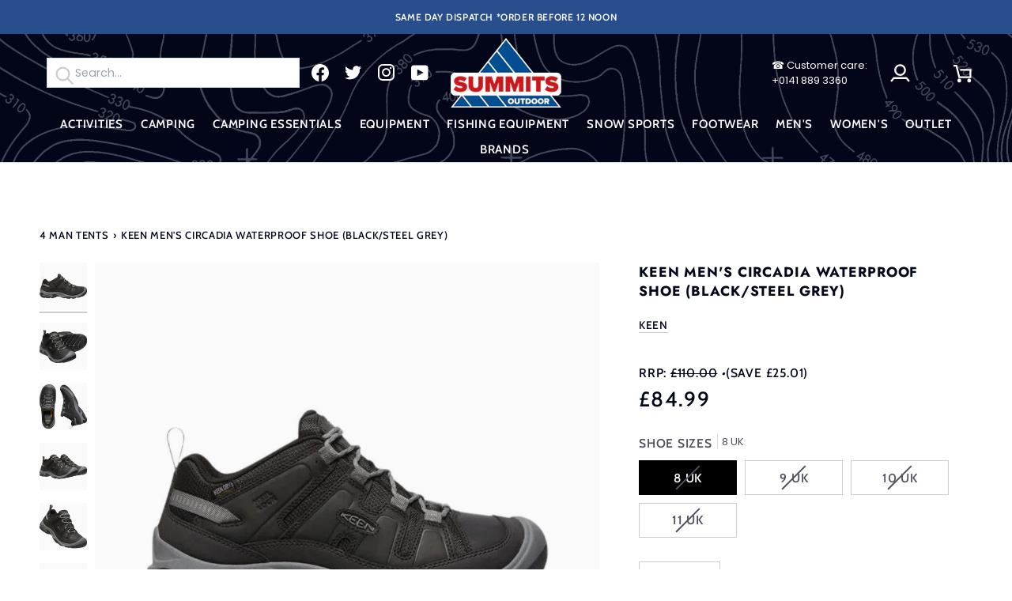

--- FILE ---
content_type: text/html; charset=utf-8
request_url: https://summits.co.uk/products/keen-mens-circadia-waterproof-shoe-black-steel-grey
body_size: 62226
content:
<!doctype html>




<html class="no-js" lang="en" ><head>
  <!-- Google tag (gtag.js) -->
<script async src="https://www.googletagmanager.com/gtag/js?id=G-SMDG73YSFL"></script>
<script>
  window.dataLayer = window.dataLayer || [];
  function gtag(){dataLayer.push(arguments);}
  gtag('js', new Date());

  gtag('config', 'G-SMDG73YSFL');
</script>
  <meta charset="utf-8">
  <meta http-equiv="X-UA-Compatible" content="IE=edge,chrome=1">
  <meta name="viewport" content="width=device-width,initial-scale=1,viewport-fit=cover">
  <meta name="theme-color" content="#294e8d"><link rel="canonical" href="https://summits.co.uk/products/keen-mens-circadia-waterproof-shoe-black-steel-grey"><!-- ======================= Pipeline Theme V7.2.1 ========================= -->

  <!-- Preloading ================================================================== -->

  <link rel="preconnect" href="https://cdn.shopify.com" crossorigin>
  <link rel="dns-prefetch" href="https://cdn.shopify.com">
  <link rel="preconnect" href="https://fonts.shopify.com" crossorigin>
  <link rel="dns-prefetch" href="https://fonts.shopifycdn.com">
  <link rel="preconnect" href="https://monorail-edge.shopifysvc.com" crossorigin>

  <link rel="preload" href="//summits.co.uk/cdn/fonts/poppins/poppins_n4.0ba78fa5af9b0e1a374041b3ceaadf0a43b41362.woff2" as="font" type="font/woff2" crossorigin>
  <link rel="preload" href="//summits.co.uk/cdn/fonts/jost/jost_n7.921dc18c13fa0b0c94c5e2517ffe06139c3615a3.woff2" as="font" type="font/woff2" crossorigin>
  <link rel="preload" href="//summits.co.uk/cdn/fonts/cabin/cabin_n5.0250ac238cfbbff14d3c16fcc89f227ca95d5c6f.woff2" as="font" type="font/woff2" crossorigin>
  

  <link href="//summits.co.uk/cdn/shop/t/10/assets/vendor.js?v=144118437607305429831730981268" as="script" rel="preload">
  <link href="//summits.co.uk/cdn/shop/t/10/assets/theme.js?v=106986249159787365891730981268" as="script" rel="preload">
  <script src="https://code.jquery.com/jquery-3.7.1.min.js" integrity="sha256-/JqT3SQfawRcv/BIHPThkBvs0OEvtFFmqPF/lYI/Cxo=" crossorigin="anonymous"></script>
  <link href="//summits.co.uk/cdn/shop/t/10/assets/theme.css?v=10698671419214382931730981268" as="script" rel="preload">


  <!-- Title and description ================================================ --><link rel="shortcut icon" href="//summits.co.uk/cdn/shop/files/favicon-1_32x32.png?v=1715723833" type="image/png">
  <title>
    

    Keen Men&#39;s Circadia Waterproof Shoe (Black/Steel Grey)
&ndash; Summits Outdoor

  </title><meta name="description" content="The Keen Men&#39;s Circadia Waterproof Boot is for beginner hikers and outdoor adventurists. Whatever kind of hiking you like to do, comfort, protection, and traction are non-negotiable “must-haves.” So we built a perfectly cushioned, waterproof, grippy men&#39;s hiking shoe that checks all the boxes.">
  <!-- /snippets/social-meta-tags.liquid --><meta property="og:site_name" content="Summits Outdoor">
<meta property="og:url" content="https://summits.co.uk/products/keen-mens-circadia-waterproof-shoe-black-steel-grey">
<meta property="og:title" content="Keen Men's Circadia Waterproof Shoe (Black/Steel Grey)">
<meta property="og:type" content="product">
<meta property="og:description" content="The Keen Men&#39;s Circadia Waterproof Boot is for beginner hikers and outdoor adventurists. Whatever kind of hiking you like to do, comfort, protection, and traction are non-negotiable “must-haves.” So we built a perfectly cushioned, waterproof, grippy men&#39;s hiking shoe that checks all the boxes."><meta property="og:price:amount" content="84.99">
  <meta property="og:price:currency" content="GBP">
      <meta property="og:image" content="http://summits.co.uk/cdn/shop/files/image368422898-6.jpg?v=1715121048">
      <meta property="og:image:secure_url" content="https://summits.co.uk/cdn/shop/files/image368422898-6.jpg?v=1715121048">
      <meta property="og:image:height" content="1001">
      <meta property="og:image:width" content="1001">
      <meta property="og:image" content="http://summits.co.uk/cdn/shop/files/image368422900-4.jpg?v=1715121051">
      <meta property="og:image:secure_url" content="https://summits.co.uk/cdn/shop/files/image368422900-4.jpg?v=1715121051">
      <meta property="og:image:height" content="1001">
      <meta property="og:image:width" content="1001">
      <meta property="og:image" content="http://summits.co.uk/cdn/shop/files/image368422902-4.jpg?v=1715121054">
      <meta property="og:image:secure_url" content="https://summits.co.uk/cdn/shop/files/image368422902-4.jpg?v=1715121054">
      <meta property="og:image:height" content="1001">
      <meta property="og:image:width" content="1001">
<meta property="twitter:image" content="http://summits.co.uk/cdn/shop/files/image368422898-6_1200x1200.jpg?v=1715121048">

<meta name="twitter:site" content="@SummitsOnline">
<meta name="twitter:card" content="summary_large_image">
<meta name="twitter:title" content="Keen Men's Circadia Waterproof Shoe (Black/Steel Grey)">
<meta name="twitter:description" content="The Keen Men&#39;s Circadia Waterproof Boot is for beginner hikers and outdoor adventurists. Whatever kind of hiking you like to do, comfort, protection, and traction are non-negotiable “must-haves.” So we built a perfectly cushioned, waterproof, grippy men&#39;s hiking shoe that checks all the boxes."><!-- CSS ================================================================== -->

  <link href="//summits.co.uk/cdn/shop/t/10/assets/font-settings.css?v=49409419130715075501762263687" rel="stylesheet" type="text/css" media="all" />

  <!-- /snippets/css-variables.liquid -->


<style data-shopify>

:root {
/* ================ Layout Variables ================ */






--LAYOUT-WIDTH: 1450px;
--LAYOUT-GUTTER: 24px;
--LAYOUT-GUTTER-OFFSET: -24px;
--NAV-GUTTER: 15px;
--LAYOUT-OUTER: 50px;

/* ================ Product video ================ */

--COLOR-VIDEO-BG: #f2f2f2;


/* ================ Color Variables ================ */

/* === Backgrounds ===*/
--COLOR-BG: #ffffff;
--COLOR-BG-ACCENT: #294e8d;

/* === Text colors ===*/
--COLOR-TEXT-DARK: #000000;
--COLOR-TEXT: #030619;
--COLOR-TEXT-LIGHT: #4f515e;

/* === Bright color ===*/
--COLOR-PRIMARY: #030619;
--COLOR-PRIMARY-HOVER: #000000;
--COLOR-PRIMARY-FADE: rgba(3, 6, 25, 0.05);
--COLOR-PRIMARY-FADE-HOVER: rgba(3, 6, 25, 0.1);--COLOR-PRIMARY-OPPOSITE: #ffffff;

/* === Secondary/link Color ===*/
--COLOR-SECONDARY: #294e8d;
--COLOR-SECONDARY-HOVER: #102b5a;
--COLOR-SECONDARY-FADE: rgba(41, 78, 141, 0.05);
--COLOR-SECONDARY-FADE-HOVER: rgba(41, 78, 141, 0.1);--COLOR-SECONDARY-OPPOSITE: #ffffff;

/* === Shades of grey ===*/
--COLOR-A5:  rgba(3, 6, 25, 0.05);
--COLOR-A10: rgba(3, 6, 25, 0.1);
--COLOR-A20: rgba(3, 6, 25, 0.2);
--COLOR-A35: rgba(3, 6, 25, 0.35);
--COLOR-A50: rgba(3, 6, 25, 0.5);
--COLOR-A80: rgba(3, 6, 25, 0.8);
--COLOR-A90: rgba(3, 6, 25, 0.9);
--COLOR-A95: rgba(3, 6, 25, 0.95);


/* ================ Inverted Color Variables ================ */

--INVERSE-BG: #030619;
--INVERSE-BG-ACCENT: #030619;

/* === Text colors ===*/
--INVERSE-TEXT-DARK: #ffffff;
--INVERSE-TEXT: #ffffff;
--INVERSE-TEXT-LIGHT: #b3b4ba;

/* === Bright color ===*/
--INVERSE-PRIMARY: #ba2f27;
--INVERSE-PRIMARY-HOVER: #86150f;
--INVERSE-PRIMARY-FADE: rgba(186, 47, 39, 0.05);
--INVERSE-PRIMARY-FADE-HOVER: rgba(186, 47, 39, 0.1);--INVERSE-PRIMARY-OPPOSITE: #ffffff;


/* === Second Color ===*/
--INVERSE-SECONDARY: #fff;
--INVERSE-SECONDARY-HOVER: #d9d9d9;
--INVERSE-SECONDARY-FADE: rgba(255, 255, 255, 0.05);
--INVERSE-SECONDARY-FADE-HOVER: rgba(255, 255, 255, 0.1);--INVERSE-SECONDARY-OPPOSITE: #0d0d0d;


/* === Shades of grey ===*/
--INVERSE-A5:  rgba(255, 255, 255, 0.05);
--INVERSE-A10: rgba(255, 255, 255, 0.1);
--INVERSE-A20: rgba(255, 255, 255, 0.2);
--INVERSE-A35: rgba(255, 255, 255, 0.3);
--INVERSE-A80: rgba(255, 255, 255, 0.8);
--INVERSE-A90: rgba(255, 255, 255, 0.9);
--INVERSE-A95: rgba(255, 255, 255, 0.95);


/* ================ Bright Color Variables ================ */

--BRIGHT-BG: #ba2f27;
--BRIGHT-BG-ACCENT: #2693cf;

/* === Text colors ===*/
--BRIGHT-TEXT-DARK: #ffffff;
--BRIGHT-TEXT: #ffffff;
--BRIGHT-TEXT-LIGHT: #eac1be;

/* === Bright color ===*/
--BRIGHT-PRIMARY: #2693cf;
--BRIGHT-PRIMARY-HOVER: #0e699b;
--BRIGHT-PRIMARY-FADE: rgba(38, 147, 207, 0.05);
--BRIGHT-PRIMARY-FADE-HOVER: rgba(38, 147, 207, 0.1);--BRIGHT-PRIMARY-OPPOSITE: #000000;


/* === Second Color ===*/
--BRIGHT-SECONDARY: #f4a482;
--BRIGHT-SECONDARY-HOVER: #fd6b2c;
--BRIGHT-SECONDARY-FADE: rgba(244, 164, 130, 0.05);
--BRIGHT-SECONDARY-FADE-HOVER: rgba(244, 164, 130, 0.1);--BRIGHT-SECONDARY-OPPOSITE: #000000;


/* === Shades of grey ===*/
--BRIGHT-A5:  rgba(255, 255, 255, 0.05);
--BRIGHT-A10: rgba(255, 255, 255, 0.1);
--BRIGHT-A20: rgba(255, 255, 255, 0.2);
--BRIGHT-A35: rgba(255, 255, 255, 0.3);
--BRIGHT-A80: rgba(255, 255, 255, 0.8);
--BRIGHT-A90: rgba(255, 255, 255, 0.9);
--BRIGHT-A95: rgba(255, 255, 255, 0.95);


/* === Account Bar ===*/
--COLOR-ANNOUNCEMENT-BG: #294e8d;
--COLOR-ANNOUNCEMENT-TEXT: #ffffff;

/* === Nav and dropdown link background ===*/
--COLOR-NAV: #030619;
--COLOR-NAV-TEXT: #ffffff;
--COLOR-NAV-TEXT-DARK: #d9d9d9;
--COLOR-NAV-TEXT-LIGHT: #b3b4ba;
--COLOR-NAV-BORDER: #d4e1e7;
--COLOR-NAV-A10: rgba(255, 255, 255, 0.1);
--COLOR-NAV-A50: rgba(255, 255, 255, 0.5);
--COLOR-HIGHLIGHT-LINK: #294e8d;

/* === Site Footer ===*/
--COLOR-FOOTER-BG: #030619;
--COLOR-FOOTER-TEXT: #ffffff;
--COLOR-FOOTER-A5: rgba(255, 255, 255, 0.05);
--COLOR-FOOTER-A15: rgba(255, 255, 255, 0.15);
--COLOR-FOOTER-A90: rgba(255, 255, 255, 0.9);

/* === Sub-Footer ===*/
--COLOR-SUB-FOOTER-BG: #030619;
--COLOR-SUB-FOOTER-TEXT: #ffffff;
--COLOR-SUB-FOOTER-A5: rgba(255, 255, 255, 0.05);
--COLOR-SUB-FOOTER-A15: rgba(255, 255, 255, 0.15);
--COLOR-SUB-FOOTER-A90: rgba(255, 255, 255, 0.9);

/* === Products ===*/
--PRODUCT-GRID-ASPECT-RATIO: 100%;

/* === Product badges ===*/
--COLOR-BADGE: #294e8d;
--COLOR-BADGE-TEXT: #ffffff;
--COLOR-BADGE-TEXT-DARK: #d9d9d9;
--COLOR-BADGE-TEXT-HOVER: #ffffff;
--COLOR-BADGE-HAIRLINE: #345793;

/* === Product item slider ===*/--COLOR-PRODUCT-SLIDER: #294e8d;--COLOR-PRODUCT-SLIDER-OPPOSITE: rgba(255, 255, 255, 0.06);/* === disabled form colors ===*/
--COLOR-DISABLED-BG: #e6e6e8;
--COLOR-DISABLED-TEXT: #a7a8af;

--INVERSE-DISABLED-BG: #1c1f30;
--INVERSE-DISABLED-TEXT: #5b5d6a;


/* === Tailwind RGBA Palette ===*/
--RGB-CANVAS: 255 255 255;
--RGB-CONTENT: 3 6 25;
--RGB-PRIMARY: 3 6 25;
--RGB-SECONDARY: 41 78 141;

--RGB-DARK-CANVAS: 3 6 25;
--RGB-DARK-CONTENT: 255 255 255;
--RGB-DARK-PRIMARY: 186 47 39;
--RGB-DARK-SECONDARY: 255 255 255;

--RGB-BRIGHT-CANVAS: 186 47 39;
--RGB-BRIGHT-CONTENT: 255 255 255;
--RGB-BRIGHT-PRIMARY: 38 147 207;
--RGB-BRIGHT-SECONDARY: 244 164 130;

--RGB-PRIMARY-CONTRAST: 255 255 255;
--RGB-SECONDARY-CONTRAST: 255 255 255;

--RGB-DARK-PRIMARY-CONTRAST: 255 255 255;
--RGB-DARK-SECONDARY-CONTRAST: 13 13 13;

--RGB-BRIGHT-PRIMARY-CONTRAST: 0 0 0;
--RGB-BRIGHT-SECONDARY-CONTRAST: 0 0 0;


/* === Button Radius === */
--BUTTON-RADIUS: 0px;


/* === Icon Stroke Width === */
--ICON-STROKE-WIDTH: 2.5px;


/* ================ Typography ================ */

--FONT-STACK-BODY: Poppins, sans-serif;
--FONT-STYLE-BODY: normal;
--FONT-WEIGHT-BODY: 400;
--FONT-WEIGHT-BODY-BOLD: 500;
--FONT-ADJUST-BODY: 1.0;

  --FONT-BODY-TRANSFORM: none;
  --FONT-BODY-LETTER-SPACING: normal;


--FONT-STACK-HEADING: Jost, sans-serif;
--FONT-STYLE-HEADING: normal;
--FONT-WEIGHT-HEADING: 700;
--FONT-WEIGHT-HEADING-BOLD: 800;
--FONT-ADJUST-HEADING: 1.0;

  --FONT-HEADING-TRANSFORM: uppercase;
  --FONT-HEADING-LETTER-SPACING: 0.05em;

--FONT-STACK-ACCENT: Cabin, sans-serif;
--FONT-STYLE-ACCENT: normal;
--FONT-WEIGHT-ACCENT: 500;
--FONT-WEIGHT-ACCENT-BOLD: 600;
--FONT-ADJUST-ACCENT: 1.2;

  --FONT-ACCENT-TRANSFORM: uppercase;
  --FONT-ACCENT-LETTER-SPACING: 0.05em;

--TYPE-STACK-NAV: Cabin, sans-serif;
--TYPE-STYLE-NAV: normal;
--TYPE-ADJUST-NAV: 1.2;
--TYPE-WEIGHT-NAV: 600;

  --FONT-NAV-TRANSFORM: uppercase;
  --FONT-NAV-LETTER-SPACING: 0.05em;

--TYPE-STACK-BUTTON: Cabin, sans-serif;
--TYPE-STYLE-BUTTON: normal;
--TYPE-ADJUST-BUTTON: 1.2;
--TYPE-WEIGHT-BUTTON: 600;

  --FONT-BUTTON-TRANSFORM: uppercase;
  --FONT-BUTTON-LETTER-SPACING: 0.05em;

--TYPE-STACK-KICKER: Cabin, sans-serif;
--TYPE-STYLE-KICKER: normal;
--TYPE-ADJUST-KICKER: 1.2;
--TYPE-WEIGHT-KICKER: 600;

  --FONT-KICKER-TRANSFORM: uppercase;
  --FONT-KICKER-LETTER-SPACING: 0.05em;


--ICO-SELECT: url('//summits.co.uk/cdn/shop/t/10/assets/ico-select.svg?v=178980735454823434461730981268');

/* ================ Photo correction ================ */
--PHOTO-CORRECTION: 98%;



}


/* ================ Typography ================ */
/* ================ type-scale.com ============ */

/* 1.16 base 13 */
:root {
 --font-1: 10px;
 --font-2: 11.3px;
 --font-3: 12px;
 --font-4: 13px;
 --font-5: 15.5px;
 --font-6: 17px;
 --font-7: 20px;
 --font-8: 23.5px;
 --font-9: 27px;
 --font-10:32px;
 --font-11:37px;
 --font-12:43px;
 --font-13:49px;
 --font-14:57px;
 --font-15:67px;
}

/* 1.175 base 13.5 */
@media only screen and (min-width: 480px) and (max-width: 1099px) {
  :root {
    --font-1: 10px;
    --font-2: 11.5px;
    --font-3: 12.5px;
    --font-4: 13.5px;
    --font-5: 16px;
    --font-6: 18px;
    --font-7: 21px;
    --font-8: 25px;
    --font-9: 29px;
    --font-10:34px;
    --font-11:40px;
    --font-12:47px;
    --font-13:56px;
    --font-14:65px;
   --font-15:77px;
  }
}
/* 1.22 base 14.5 */
@media only screen and (min-width: 1100px) {
  :root {
    --font-1: 10px;
    --font-2: 11.5px;
    --font-3: 13px;
    --font-4: 14.5px;
    --font-5: 17.5px;
    --font-6: 22px;
    --font-7: 26px;
    --font-8: 32px;
    --font-9: 39px;
    --font-10:48px;
    --font-11:58px;
    --font-12:71px;
    --font-13:87px;
    --font-14:106px;
    --font-15:129px;
 }
}


</style>


  <link href="//summits.co.uk/cdn/shop/t/10/assets/theme.css?v=10698671419214382931730981268" rel="stylesheet" type="text/css" media="all" />
  <link href="//summits.co.uk/cdn/shop/t/10/assets/custom.css?v=76827466312112461871730981268" rel="stylesheet" type="text/css" media="all" />

  <script>
    document.documentElement.className = document.documentElement.className.replace('no-js', 'js');

    
      document.documentElement.classList.add('aos-initialized');let root = '/';
    if (root[root.length - 1] !== '/') {
      root = `${root}/`;
    }
    var theme = {
      routes: {
        root_url: root,
        cart: '/cart',
        cart_add_url: '/cart/add',
        product_recommendations_url: '/recommendations/products',
        account_addresses_url: '/account/addresses',
        predictive_search_url: '/search/suggest'
      },
      state: {
        cartOpen: null,
      },
      sizes: {
        small: 480,
        medium: 768,
        large: 1100,
        widescreen: 1400
      },
      assets: {
        photoswipe: '//summits.co.uk/cdn/shop/t/10/assets/photoswipe.js?v=162613001030112971491730981268',
        smoothscroll: '//summits.co.uk/cdn/shop/t/10/assets/smoothscroll.js?v=37906625415260927261730981268',
        swatches: '//summits.co.uk/cdn/shop/t/10/assets/swatches.json?v=154940297821828866241730981268',
        noImage: '//summits.co.uk/cdn/shopifycloud/storefront/assets/no-image-2048-a2addb12.gif',
        base: '//summits.co.uk/cdn/shop/t/10/assets/'
      },
      strings: {
        swatchesKey: "Color, Colour",
        addToCart: "Add to Cart",
        estimateShipping: "Estimate shipping",
        noShippingAvailable: "We do not ship to this destination.",
        free: "Free",
        from: "From",
        preOrder: "Pre-order",
        soldOut: "Sold Out",
        sale: "Sale",
        subscription: "Subscription",
        unavailable: "Unavailable",
        unitPrice: "Unit price",
        unitPriceSeparator: "per",
        stockout: "All available stock is in cart",
        products: "Products",
        pages: "Pages",
        collections: "Collections",
        resultsFor: "Results for",
        noResultsFor: "No results for",
        articles: "Articles",
        successMessage: "Link copied to clipboard",
      },
      settings: {
        badge_sale_type: "dollar",
        animate_hover: true,
        animate_scroll: true,
        show_locale_desktop: null,
        show_locale_mobile: null,
        show_currency_desktop: null,
        show_currency_mobile: null,
        currency_select_type: "country",
        currency_code_enable: false,
        cycle_images_hover_delay: 1.3
      },
      info: {
        name: 'pipeline'
      },
      version: '7.2.1',
      moneyFormat: "£{{amount}}",
      shopCurrency: "GBP",
      currencyCode: "GBP"
    }
    let windowInnerHeight = window.innerHeight;
    document.documentElement.style.setProperty('--full-screen', `${windowInnerHeight}px`);
    document.documentElement.style.setProperty('--three-quarters', `${windowInnerHeight * 0.75}px`);
    document.documentElement.style.setProperty('--two-thirds', `${windowInnerHeight * 0.66}px`);
    document.documentElement.style.setProperty('--one-half', `${windowInnerHeight * 0.5}px`);
    document.documentElement.style.setProperty('--one-third', `${windowInnerHeight * 0.33}px`);
    document.documentElement.style.setProperty('--one-fifth', `${windowInnerHeight * 0.2}px`);

    window.isRTL = document.documentElement.getAttribute('dir') === 'rtl';
  </script><!-- Theme Javascript ============================================================== -->
  <script src="//summits.co.uk/cdn/shop/t/10/assets/vendor.js?v=144118437607305429831730981268" defer="defer"></script>
  <script src="//summits.co.uk/cdn/shop/t/10/assets/theme.js?v=106986249159787365891730981268" defer="defer"></script>

  <script>
    (function () {
      function onPageShowEvents() {
        if ('requestIdleCallback' in window) {
          requestIdleCallback(initCartEvent, { timeout: 500 })
        } else {
          initCartEvent()
        }
        function initCartEvent(){
          window.fetch(window.theme.routes.cart + '.js')
          .then((response) => {
            if(!response.ok){
              throw {status: response.statusText};
            }
            return response.json();
          })
          .then((response) => {
            document.dispatchEvent(new CustomEvent('theme:cart:change', {
              detail: {
                cart: response,
              },
              bubbles: true,
            }));
            return response;
          })
          .catch((e) => {
            console.error(e);
          });
        }
      };
      window.onpageshow = onPageShowEvents;
    })();
  </script>

  <script type="text/javascript">
    if (window.MSInputMethodContext && document.documentMode) {
      var scripts = document.getElementsByTagName('script')[0];
      var polyfill = document.createElement("script");
      polyfill.defer = true;
      polyfill.src = "//summits.co.uk/cdn/shop/t/10/assets/ie11.js?v=144489047535103983231730981268";

      scripts.parentNode.insertBefore(polyfill, scripts);
    }
  </script>

  <!-- Shopify app scripts =========================================================== -->
  <script>window.performance && window.performance.mark && window.performance.mark('shopify.content_for_header.start');</script><meta name="google-site-verification" content="JrFZLtfhMzI_pTAtL-Hufqa2Y6DC7eUPOuYTmM4O68s">
<meta id="shopify-digital-wallet" name="shopify-digital-wallet" content="/68594761975/digital_wallets/dialog">
<meta name="shopify-checkout-api-token" content="7600cda4cec5af5e2ec67dec74046303">
<meta id="in-context-paypal-metadata" data-shop-id="68594761975" data-venmo-supported="false" data-environment="production" data-locale="en_US" data-paypal-v4="true" data-currency="GBP">
<link rel="alternate" type="application/json+oembed" href="https://summits.co.uk/products/keen-mens-circadia-waterproof-shoe-black-steel-grey.oembed">
<script async="async" src="/checkouts/internal/preloads.js?locale=en-GB"></script>
<link rel="preconnect" href="https://shop.app" crossorigin="anonymous">
<script async="async" src="https://shop.app/checkouts/internal/preloads.js?locale=en-GB&shop_id=68594761975" crossorigin="anonymous"></script>
<script id="apple-pay-shop-capabilities" type="application/json">{"shopId":68594761975,"countryCode":"GB","currencyCode":"GBP","merchantCapabilities":["supports3DS"],"merchantId":"gid:\/\/shopify\/Shop\/68594761975","merchantName":"Summits Outdoor","requiredBillingContactFields":["postalAddress","email"],"requiredShippingContactFields":["postalAddress","email"],"shippingType":"shipping","supportedNetworks":["visa","maestro","masterCard","amex","discover","elo"],"total":{"type":"pending","label":"Summits Outdoor","amount":"1.00"},"shopifyPaymentsEnabled":true,"supportsSubscriptions":true}</script>
<script id="shopify-features" type="application/json">{"accessToken":"7600cda4cec5af5e2ec67dec74046303","betas":["rich-media-storefront-analytics"],"domain":"summits.co.uk","predictiveSearch":true,"shopId":68594761975,"locale":"en"}</script>
<script>var Shopify = Shopify || {};
Shopify.shop = "summits-uk.myshopify.com";
Shopify.locale = "en";
Shopify.currency = {"active":"GBP","rate":"1.0"};
Shopify.country = "GB";
Shopify.theme = {"name":"Summits Outdoor - Winter Front Page","id":173723025794,"schema_name":"Pipeline","schema_version":"7.2.1","theme_store_id":null,"role":"main"};
Shopify.theme.handle = "null";
Shopify.theme.style = {"id":null,"handle":null};
Shopify.cdnHost = "summits.co.uk/cdn";
Shopify.routes = Shopify.routes || {};
Shopify.routes.root = "/";</script>
<script type="module">!function(o){(o.Shopify=o.Shopify||{}).modules=!0}(window);</script>
<script>!function(o){function n(){var o=[];function n(){o.push(Array.prototype.slice.apply(arguments))}return n.q=o,n}var t=o.Shopify=o.Shopify||{};t.loadFeatures=n(),t.autoloadFeatures=n()}(window);</script>
<script>
  window.ShopifyPay = window.ShopifyPay || {};
  window.ShopifyPay.apiHost = "shop.app\/pay";
  window.ShopifyPay.redirectState = null;
</script>
<script id="shop-js-analytics" type="application/json">{"pageType":"product"}</script>
<script defer="defer" async type="module" src="//summits.co.uk/cdn/shopifycloud/shop-js/modules/v2/client.init-shop-cart-sync_C5BV16lS.en.esm.js"></script>
<script defer="defer" async type="module" src="//summits.co.uk/cdn/shopifycloud/shop-js/modules/v2/chunk.common_CygWptCX.esm.js"></script>
<script type="module">
  await import("//summits.co.uk/cdn/shopifycloud/shop-js/modules/v2/client.init-shop-cart-sync_C5BV16lS.en.esm.js");
await import("//summits.co.uk/cdn/shopifycloud/shop-js/modules/v2/chunk.common_CygWptCX.esm.js");

  window.Shopify.SignInWithShop?.initShopCartSync?.({"fedCMEnabled":true,"windoidEnabled":true});

</script>
<script>
  window.Shopify = window.Shopify || {};
  if (!window.Shopify.featureAssets) window.Shopify.featureAssets = {};
  window.Shopify.featureAssets['shop-js'] = {"shop-cart-sync":["modules/v2/client.shop-cart-sync_ZFArdW7E.en.esm.js","modules/v2/chunk.common_CygWptCX.esm.js"],"init-fed-cm":["modules/v2/client.init-fed-cm_CmiC4vf6.en.esm.js","modules/v2/chunk.common_CygWptCX.esm.js"],"shop-button":["modules/v2/client.shop-button_tlx5R9nI.en.esm.js","modules/v2/chunk.common_CygWptCX.esm.js"],"shop-cash-offers":["modules/v2/client.shop-cash-offers_DOA2yAJr.en.esm.js","modules/v2/chunk.common_CygWptCX.esm.js","modules/v2/chunk.modal_D71HUcav.esm.js"],"init-windoid":["modules/v2/client.init-windoid_sURxWdc1.en.esm.js","modules/v2/chunk.common_CygWptCX.esm.js"],"shop-toast-manager":["modules/v2/client.shop-toast-manager_ClPi3nE9.en.esm.js","modules/v2/chunk.common_CygWptCX.esm.js"],"init-shop-email-lookup-coordinator":["modules/v2/client.init-shop-email-lookup-coordinator_B8hsDcYM.en.esm.js","modules/v2/chunk.common_CygWptCX.esm.js"],"init-shop-cart-sync":["modules/v2/client.init-shop-cart-sync_C5BV16lS.en.esm.js","modules/v2/chunk.common_CygWptCX.esm.js"],"avatar":["modules/v2/client.avatar_BTnouDA3.en.esm.js"],"pay-button":["modules/v2/client.pay-button_FdsNuTd3.en.esm.js","modules/v2/chunk.common_CygWptCX.esm.js"],"init-customer-accounts":["modules/v2/client.init-customer-accounts_DxDtT_ad.en.esm.js","modules/v2/client.shop-login-button_C5VAVYt1.en.esm.js","modules/v2/chunk.common_CygWptCX.esm.js","modules/v2/chunk.modal_D71HUcav.esm.js"],"init-shop-for-new-customer-accounts":["modules/v2/client.init-shop-for-new-customer-accounts_ChsxoAhi.en.esm.js","modules/v2/client.shop-login-button_C5VAVYt1.en.esm.js","modules/v2/chunk.common_CygWptCX.esm.js","modules/v2/chunk.modal_D71HUcav.esm.js"],"shop-login-button":["modules/v2/client.shop-login-button_C5VAVYt1.en.esm.js","modules/v2/chunk.common_CygWptCX.esm.js","modules/v2/chunk.modal_D71HUcav.esm.js"],"init-customer-accounts-sign-up":["modules/v2/client.init-customer-accounts-sign-up_CPSyQ0Tj.en.esm.js","modules/v2/client.shop-login-button_C5VAVYt1.en.esm.js","modules/v2/chunk.common_CygWptCX.esm.js","modules/v2/chunk.modal_D71HUcav.esm.js"],"shop-follow-button":["modules/v2/client.shop-follow-button_Cva4Ekp9.en.esm.js","modules/v2/chunk.common_CygWptCX.esm.js","modules/v2/chunk.modal_D71HUcav.esm.js"],"checkout-modal":["modules/v2/client.checkout-modal_BPM8l0SH.en.esm.js","modules/v2/chunk.common_CygWptCX.esm.js","modules/v2/chunk.modal_D71HUcav.esm.js"],"lead-capture":["modules/v2/client.lead-capture_Bi8yE_yS.en.esm.js","modules/v2/chunk.common_CygWptCX.esm.js","modules/v2/chunk.modal_D71HUcav.esm.js"],"shop-login":["modules/v2/client.shop-login_D6lNrXab.en.esm.js","modules/v2/chunk.common_CygWptCX.esm.js","modules/v2/chunk.modal_D71HUcav.esm.js"],"payment-terms":["modules/v2/client.payment-terms_CZxnsJam.en.esm.js","modules/v2/chunk.common_CygWptCX.esm.js","modules/v2/chunk.modal_D71HUcav.esm.js"]};
</script>
<script>(function() {
  var isLoaded = false;
  function asyncLoad() {
    if (isLoaded) return;
    isLoaded = true;
    var urls = ["https:\/\/cdncozyantitheft.addons.business\/js\/script_tags\/summits-uk\/7RIOhrYznDWnIQUwf04dkBvhFrbUWSo0.js?shop=summits-uk.myshopify.com","https:\/\/api.fastbundle.co\/scripts\/src.js?shop=summits-uk.myshopify.com"];
    for (var i = 0; i < urls.length; i++) {
      var s = document.createElement('script');
      s.type = 'text/javascript';
      s.async = true;
      s.src = urls[i];
      var x = document.getElementsByTagName('script')[0];
      x.parentNode.insertBefore(s, x);
    }
  };
  if(window.attachEvent) {
    window.attachEvent('onload', asyncLoad);
  } else {
    window.addEventListener('load', asyncLoad, false);
  }
})();</script>
<script id="__st">var __st={"a":68594761975,"offset":0,"reqid":"bfc151ca-e2c7-4eed-8a4f-b71b66f1169f-1768728760","pageurl":"summits.co.uk\/products\/keen-mens-circadia-waterproof-shoe-black-steel-grey","u":"3f1e68454f74","p":"product","rtyp":"product","rid":8265284190455};</script>
<script>window.ShopifyPaypalV4VisibilityTracking = true;</script>
<script id="captcha-bootstrap">!function(){'use strict';const t='contact',e='account',n='new_comment',o=[[t,t],['blogs',n],['comments',n],[t,'customer']],c=[[e,'customer_login'],[e,'guest_login'],[e,'recover_customer_password'],[e,'create_customer']],r=t=>t.map((([t,e])=>`form[action*='/${t}']:not([data-nocaptcha='true']) input[name='form_type'][value='${e}']`)).join(','),a=t=>()=>t?[...document.querySelectorAll(t)].map((t=>t.form)):[];function s(){const t=[...o],e=r(t);return a(e)}const i='password',u='form_key',d=['recaptcha-v3-token','g-recaptcha-response','h-captcha-response',i],f=()=>{try{return window.sessionStorage}catch{return}},m='__shopify_v',_=t=>t.elements[u];function p(t,e,n=!1){try{const o=window.sessionStorage,c=JSON.parse(o.getItem(e)),{data:r}=function(t){const{data:e,action:n}=t;return t[m]||n?{data:e,action:n}:{data:t,action:n}}(c);for(const[e,n]of Object.entries(r))t.elements[e]&&(t.elements[e].value=n);n&&o.removeItem(e)}catch(o){console.error('form repopulation failed',{error:o})}}const l='form_type',E='cptcha';function T(t){t.dataset[E]=!0}const w=window,h=w.document,L='Shopify',v='ce_forms',y='captcha';let A=!1;((t,e)=>{const n=(g='f06e6c50-85a8-45c8-87d0-21a2b65856fe',I='https://cdn.shopify.com/shopifycloud/storefront-forms-hcaptcha/ce_storefront_forms_captcha_hcaptcha.v1.5.2.iife.js',D={infoText:'Protected by hCaptcha',privacyText:'Privacy',termsText:'Terms'},(t,e,n)=>{const o=w[L][v],c=o.bindForm;if(c)return c(t,g,e,D).then(n);var r;o.q.push([[t,g,e,D],n]),r=I,A||(h.body.append(Object.assign(h.createElement('script'),{id:'captcha-provider',async:!0,src:r})),A=!0)});var g,I,D;w[L]=w[L]||{},w[L][v]=w[L][v]||{},w[L][v].q=[],w[L][y]=w[L][y]||{},w[L][y].protect=function(t,e){n(t,void 0,e),T(t)},Object.freeze(w[L][y]),function(t,e,n,w,h,L){const[v,y,A,g]=function(t,e,n){const i=e?o:[],u=t?c:[],d=[...i,...u],f=r(d),m=r(i),_=r(d.filter((([t,e])=>n.includes(e))));return[a(f),a(m),a(_),s()]}(w,h,L),I=t=>{const e=t.target;return e instanceof HTMLFormElement?e:e&&e.form},D=t=>v().includes(t);t.addEventListener('submit',(t=>{const e=I(t);if(!e)return;const n=D(e)&&!e.dataset.hcaptchaBound&&!e.dataset.recaptchaBound,o=_(e),c=g().includes(e)&&(!o||!o.value);(n||c)&&t.preventDefault(),c&&!n&&(function(t){try{if(!f())return;!function(t){const e=f();if(!e)return;const n=_(t);if(!n)return;const o=n.value;o&&e.removeItem(o)}(t);const e=Array.from(Array(32),(()=>Math.random().toString(36)[2])).join('');!function(t,e){_(t)||t.append(Object.assign(document.createElement('input'),{type:'hidden',name:u})),t.elements[u].value=e}(t,e),function(t,e){const n=f();if(!n)return;const o=[...t.querySelectorAll(`input[type='${i}']`)].map((({name:t})=>t)),c=[...d,...o],r={};for(const[a,s]of new FormData(t).entries())c.includes(a)||(r[a]=s);n.setItem(e,JSON.stringify({[m]:1,action:t.action,data:r}))}(t,e)}catch(e){console.error('failed to persist form',e)}}(e),e.submit())}));const S=(t,e)=>{t&&!t.dataset[E]&&(n(t,e.some((e=>e===t))),T(t))};for(const o of['focusin','change'])t.addEventListener(o,(t=>{const e=I(t);D(e)&&S(e,y())}));const B=e.get('form_key'),M=e.get(l),P=B&&M;t.addEventListener('DOMContentLoaded',(()=>{const t=y();if(P)for(const e of t)e.elements[l].value===M&&p(e,B);[...new Set([...A(),...v().filter((t=>'true'===t.dataset.shopifyCaptcha))])].forEach((e=>S(e,t)))}))}(h,new URLSearchParams(w.location.search),n,t,e,['guest_login'])})(!0,!0)}();</script>
<script integrity="sha256-4kQ18oKyAcykRKYeNunJcIwy7WH5gtpwJnB7kiuLZ1E=" data-source-attribution="shopify.loadfeatures" defer="defer" src="//summits.co.uk/cdn/shopifycloud/storefront/assets/storefront/load_feature-a0a9edcb.js" crossorigin="anonymous"></script>
<script crossorigin="anonymous" defer="defer" src="//summits.co.uk/cdn/shopifycloud/storefront/assets/shopify_pay/storefront-65b4c6d7.js?v=20250812"></script>
<script data-source-attribution="shopify.dynamic_checkout.dynamic.init">var Shopify=Shopify||{};Shopify.PaymentButton=Shopify.PaymentButton||{isStorefrontPortableWallets:!0,init:function(){window.Shopify.PaymentButton.init=function(){};var t=document.createElement("script");t.src="https://summits.co.uk/cdn/shopifycloud/portable-wallets/latest/portable-wallets.en.js",t.type="module",document.head.appendChild(t)}};
</script>
<script data-source-attribution="shopify.dynamic_checkout.buyer_consent">
  function portableWalletsHideBuyerConsent(e){var t=document.getElementById("shopify-buyer-consent"),n=document.getElementById("shopify-subscription-policy-button");t&&n&&(t.classList.add("hidden"),t.setAttribute("aria-hidden","true"),n.removeEventListener("click",e))}function portableWalletsShowBuyerConsent(e){var t=document.getElementById("shopify-buyer-consent"),n=document.getElementById("shopify-subscription-policy-button");t&&n&&(t.classList.remove("hidden"),t.removeAttribute("aria-hidden"),n.addEventListener("click",e))}window.Shopify?.PaymentButton&&(window.Shopify.PaymentButton.hideBuyerConsent=portableWalletsHideBuyerConsent,window.Shopify.PaymentButton.showBuyerConsent=portableWalletsShowBuyerConsent);
</script>
<script>
  function portableWalletsCleanup(e){e&&e.src&&console.error("Failed to load portable wallets script "+e.src);var t=document.querySelectorAll("shopify-accelerated-checkout .shopify-payment-button__skeleton, shopify-accelerated-checkout-cart .wallet-cart-button__skeleton"),e=document.getElementById("shopify-buyer-consent");for(let e=0;e<t.length;e++)t[e].remove();e&&e.remove()}function portableWalletsNotLoadedAsModule(e){e instanceof ErrorEvent&&"string"==typeof e.message&&e.message.includes("import.meta")&&"string"==typeof e.filename&&e.filename.includes("portable-wallets")&&(window.removeEventListener("error",portableWalletsNotLoadedAsModule),window.Shopify.PaymentButton.failedToLoad=e,"loading"===document.readyState?document.addEventListener("DOMContentLoaded",window.Shopify.PaymentButton.init):window.Shopify.PaymentButton.init())}window.addEventListener("error",portableWalletsNotLoadedAsModule);
</script>

<script type="module" src="https://summits.co.uk/cdn/shopifycloud/portable-wallets/latest/portable-wallets.en.js" onError="portableWalletsCleanup(this)" crossorigin="anonymous"></script>
<script nomodule>
  document.addEventListener("DOMContentLoaded", portableWalletsCleanup);
</script>

<script id='scb4127' type='text/javascript' async='' src='https://summits.co.uk/cdn/shopifycloud/privacy-banner/storefront-banner.js'></script><link id="shopify-accelerated-checkout-styles" rel="stylesheet" media="screen" href="https://summits.co.uk/cdn/shopifycloud/portable-wallets/latest/accelerated-checkout-backwards-compat.css" crossorigin="anonymous">
<style id="shopify-accelerated-checkout-cart">
        #shopify-buyer-consent {
  margin-top: 1em;
  display: inline-block;
  width: 100%;
}

#shopify-buyer-consent.hidden {
  display: none;
}

#shopify-subscription-policy-button {
  background: none;
  border: none;
  padding: 0;
  text-decoration: underline;
  font-size: inherit;
  cursor: pointer;
}

#shopify-subscription-policy-button::before {
  box-shadow: none;
}

      </style>

<script>window.performance && window.performance.mark && window.performance.mark('shopify.content_for_header.end');</script>
<!-- BEGIN app block: shopify://apps/judge-me-reviews/blocks/judgeme_core/61ccd3b1-a9f2-4160-9fe9-4fec8413e5d8 --><!-- Start of Judge.me Core -->






<link rel="dns-prefetch" href="https://cdnwidget.judge.me">
<link rel="dns-prefetch" href="https://cdn.judge.me">
<link rel="dns-prefetch" href="https://cdn1.judge.me">
<link rel="dns-prefetch" href="https://api.judge.me">

<script data-cfasync='false' class='jdgm-settings-script'>window.jdgmSettings={"pagination":5,"disable_web_reviews":false,"badge_no_review_text":"No reviews","badge_n_reviews_text":"{{ n }} review/reviews","hide_badge_preview_if_no_reviews":true,"badge_hide_text":false,"enforce_center_preview_badge":false,"widget_title":"Customer Reviews","widget_open_form_text":"Write a review","widget_close_form_text":"Cancel review","widget_refresh_page_text":"Refresh page","widget_summary_text":"Based on {{ number_of_reviews }} review/reviews","widget_no_review_text":"Be the first to write a review","widget_name_field_text":"Display name","widget_verified_name_field_text":"Verified Name (public)","widget_name_placeholder_text":"Display name","widget_required_field_error_text":"This field is required.","widget_email_field_text":"Email address","widget_verified_email_field_text":"Verified Email (private, can not be edited)","widget_email_placeholder_text":"Your email address","widget_email_field_error_text":"Please enter a valid email address.","widget_rating_field_text":"Rating","widget_review_title_field_text":"Review Title","widget_review_title_placeholder_text":"Give your review a title","widget_review_body_field_text":"Review content","widget_review_body_placeholder_text":"Start writing here...","widget_pictures_field_text":"Picture/Video (optional)","widget_submit_review_text":"Submit Review","widget_submit_verified_review_text":"Submit Verified Review","widget_submit_success_msg_with_auto_publish":"Thank you! Please refresh the page in a few moments to see your review. You can remove or edit your review by logging into \u003ca href='https://judge.me/login' target='_blank' rel='nofollow noopener'\u003eJudge.me\u003c/a\u003e","widget_submit_success_msg_no_auto_publish":"Thank you! Your review will be published as soon as it is approved by the shop admin. You can remove or edit your review by logging into \u003ca href='https://judge.me/login' target='_blank' rel='nofollow noopener'\u003eJudge.me\u003c/a\u003e","widget_show_default_reviews_out_of_total_text":"Showing {{ n_reviews_shown }} out of {{ n_reviews }} reviews.","widget_show_all_link_text":"Show all","widget_show_less_link_text":"Show less","widget_author_said_text":"{{ reviewer_name }} said:","widget_days_text":"{{ n }} days ago","widget_weeks_text":"{{ n }} week/weeks ago","widget_months_text":"{{ n }} month/months ago","widget_years_text":"{{ n }} year/years ago","widget_yesterday_text":"Yesterday","widget_today_text":"Today","widget_replied_text":"\u003e\u003e {{ shop_name }} replied:","widget_read_more_text":"Read more","widget_reviewer_name_as_initial":"","widget_rating_filter_color":"#fbcd0a","widget_rating_filter_see_all_text":"See all reviews","widget_sorting_most_recent_text":"Most Recent","widget_sorting_highest_rating_text":"Highest Rating","widget_sorting_lowest_rating_text":"Lowest Rating","widget_sorting_with_pictures_text":"Only Pictures","widget_sorting_most_helpful_text":"Most Helpful","widget_open_question_form_text":"Ask a question","widget_reviews_subtab_text":"Reviews","widget_questions_subtab_text":"Questions","widget_question_label_text":"Question","widget_answer_label_text":"Answer","widget_question_placeholder_text":"Write your question here","widget_submit_question_text":"Submit Question","widget_question_submit_success_text":"Thank you for your question! We will notify you once it gets answered.","verified_badge_text":"Verified","verified_badge_bg_color":"","verified_badge_text_color":"","verified_badge_placement":"left-of-reviewer-name","widget_review_max_height":"","widget_hide_border":false,"widget_social_share":false,"widget_thumb":false,"widget_review_location_show":false,"widget_location_format":"","all_reviews_include_out_of_store_products":true,"all_reviews_out_of_store_text":"(out of store)","all_reviews_pagination":100,"all_reviews_product_name_prefix_text":"about","enable_review_pictures":true,"enable_question_anwser":false,"widget_theme":"default","review_date_format":"mm/dd/yyyy","default_sort_method":"most-recent","widget_product_reviews_subtab_text":"Product Reviews","widget_shop_reviews_subtab_text":"Shop Reviews","widget_other_products_reviews_text":"Reviews for other products","widget_store_reviews_subtab_text":"Store reviews","widget_no_store_reviews_text":"This store hasn't received any reviews yet","widget_web_restriction_product_reviews_text":"This product hasn't received any reviews yet","widget_no_items_text":"No items found","widget_show_more_text":"Show more","widget_write_a_store_review_text":"Write a Store Review","widget_other_languages_heading":"Reviews in Other Languages","widget_translate_review_text":"Translate review to {{ language }}","widget_translating_review_text":"Translating...","widget_show_original_translation_text":"Show original ({{ language }})","widget_translate_review_failed_text":"Review couldn't be translated.","widget_translate_review_retry_text":"Retry","widget_translate_review_try_again_later_text":"Try again later","show_product_url_for_grouped_product":false,"widget_sorting_pictures_first_text":"Pictures First","show_pictures_on_all_rev_page_mobile":false,"show_pictures_on_all_rev_page_desktop":false,"floating_tab_hide_mobile_install_preference":false,"floating_tab_button_name":"★ Reviews","floating_tab_title":"Let customers speak for us","floating_tab_button_color":"","floating_tab_button_background_color":"","floating_tab_url":"","floating_tab_url_enabled":false,"floating_tab_tab_style":"text","all_reviews_text_badge_text":"Customers rate us {{ shop.metafields.judgeme.all_reviews_rating | round: 1 }}/5 based on {{ shop.metafields.judgeme.all_reviews_count }} reviews.","all_reviews_text_badge_text_branded_style":"{{ shop.metafields.judgeme.all_reviews_rating | round: 1 }} out of 5 stars based on {{ shop.metafields.judgeme.all_reviews_count }} reviews","is_all_reviews_text_badge_a_link":false,"show_stars_for_all_reviews_text_badge":false,"all_reviews_text_badge_url":"","all_reviews_text_style":"branded","all_reviews_text_color_style":"judgeme_brand_color","all_reviews_text_color":"#108474","all_reviews_text_show_jm_brand":true,"featured_carousel_show_header":true,"featured_carousel_title":"Let customers speak for us","testimonials_carousel_title":"Customers are saying","videos_carousel_title":"Real customer stories","cards_carousel_title":"Customers are saying","featured_carousel_count_text":"from {{ n }} reviews","featured_carousel_add_link_to_all_reviews_page":false,"featured_carousel_url":"","featured_carousel_show_images":true,"featured_carousel_autoslide_interval":5,"featured_carousel_arrows_on_the_sides":false,"featured_carousel_height":250,"featured_carousel_width":80,"featured_carousel_image_size":0,"featured_carousel_image_height":250,"featured_carousel_arrow_color":"#eeeeee","verified_count_badge_style":"branded","verified_count_badge_orientation":"horizontal","verified_count_badge_color_style":"judgeme_brand_color","verified_count_badge_color":"#108474","is_verified_count_badge_a_link":false,"verified_count_badge_url":"","verified_count_badge_show_jm_brand":true,"widget_rating_preset_default":5,"widget_first_sub_tab":"product-reviews","widget_show_histogram":true,"widget_histogram_use_custom_color":false,"widget_pagination_use_custom_color":false,"widget_star_use_custom_color":false,"widget_verified_badge_use_custom_color":false,"widget_write_review_use_custom_color":false,"picture_reminder_submit_button":"Upload Pictures","enable_review_videos":false,"mute_video_by_default":false,"widget_sorting_videos_first_text":"Videos First","widget_review_pending_text":"Pending","featured_carousel_items_for_large_screen":3,"social_share_options_order":"Facebook,Twitter","remove_microdata_snippet":true,"disable_json_ld":false,"enable_json_ld_products":false,"preview_badge_show_question_text":false,"preview_badge_no_question_text":"No questions","preview_badge_n_question_text":"{{ number_of_questions }} question/questions","qa_badge_show_icon":false,"qa_badge_position":"same-row","remove_judgeme_branding":false,"widget_add_search_bar":false,"widget_search_bar_placeholder":"Search","widget_sorting_verified_only_text":"Verified only","featured_carousel_theme":"default","featured_carousel_show_rating":true,"featured_carousel_show_title":true,"featured_carousel_show_body":true,"featured_carousel_show_date":false,"featured_carousel_show_reviewer":true,"featured_carousel_show_product":false,"featured_carousel_header_background_color":"#108474","featured_carousel_header_text_color":"#ffffff","featured_carousel_name_product_separator":"reviewed","featured_carousel_full_star_background":"#108474","featured_carousel_empty_star_background":"#dadada","featured_carousel_vertical_theme_background":"#f9fafb","featured_carousel_verified_badge_enable":true,"featured_carousel_verified_badge_color":"#108474","featured_carousel_border_style":"round","featured_carousel_review_line_length_limit":3,"featured_carousel_more_reviews_button_text":"Read more reviews","featured_carousel_view_product_button_text":"View product","all_reviews_page_load_reviews_on":"scroll","all_reviews_page_load_more_text":"Load More Reviews","disable_fb_tab_reviews":false,"enable_ajax_cdn_cache":false,"widget_advanced_speed_features":5,"widget_public_name_text":"displayed publicly like","default_reviewer_name":"John Smith","default_reviewer_name_has_non_latin":true,"widget_reviewer_anonymous":"Anonymous","medals_widget_title":"Judge.me Review Medals","medals_widget_background_color":"#f9fafb","medals_widget_position":"footer_all_pages","medals_widget_border_color":"#f9fafb","medals_widget_verified_text_position":"left","medals_widget_use_monochromatic_version":false,"medals_widget_elements_color":"#108474","show_reviewer_avatar":true,"widget_invalid_yt_video_url_error_text":"Not a YouTube video URL","widget_max_length_field_error_text":"Please enter no more than {0} characters.","widget_show_country_flag":false,"widget_show_collected_via_shop_app":true,"widget_verified_by_shop_badge_style":"light","widget_verified_by_shop_text":"Verified by Shop","widget_show_photo_gallery":false,"widget_load_with_code_splitting":true,"widget_ugc_install_preference":false,"widget_ugc_title":"Made by us, Shared by you","widget_ugc_subtitle":"Tag us to see your picture featured in our page","widget_ugc_arrows_color":"#ffffff","widget_ugc_primary_button_text":"Buy Now","widget_ugc_primary_button_background_color":"#108474","widget_ugc_primary_button_text_color":"#ffffff","widget_ugc_primary_button_border_width":"0","widget_ugc_primary_button_border_style":"none","widget_ugc_primary_button_border_color":"#108474","widget_ugc_primary_button_border_radius":"25","widget_ugc_secondary_button_text":"Load More","widget_ugc_secondary_button_background_color":"#ffffff","widget_ugc_secondary_button_text_color":"#108474","widget_ugc_secondary_button_border_width":"2","widget_ugc_secondary_button_border_style":"solid","widget_ugc_secondary_button_border_color":"#108474","widget_ugc_secondary_button_border_radius":"25","widget_ugc_reviews_button_text":"View Reviews","widget_ugc_reviews_button_background_color":"#ffffff","widget_ugc_reviews_button_text_color":"#108474","widget_ugc_reviews_button_border_width":"2","widget_ugc_reviews_button_border_style":"solid","widget_ugc_reviews_button_border_color":"#108474","widget_ugc_reviews_button_border_radius":"25","widget_ugc_reviews_button_link_to":"judgeme-reviews-page","widget_ugc_show_post_date":true,"widget_ugc_max_width":"800","widget_rating_metafield_value_type":true,"widget_primary_color":"#294E8D","widget_enable_secondary_color":false,"widget_secondary_color":"#edf5f5","widget_summary_average_rating_text":"{{ average_rating }} out of 5","widget_media_grid_title":"Customer photos \u0026 videos","widget_media_grid_see_more_text":"See more","widget_round_style":false,"widget_show_product_medals":true,"widget_verified_by_judgeme_text":"Verified by Judge.me","widget_show_store_medals":true,"widget_verified_by_judgeme_text_in_store_medals":"Verified by Judge.me","widget_media_field_exceed_quantity_message":"Sorry, we can only accept {{ max_media }} for one review.","widget_media_field_exceed_limit_message":"{{ file_name }} is too large, please select a {{ media_type }} less than {{ size_limit }}MB.","widget_review_submitted_text":"Review Submitted!","widget_question_submitted_text":"Question Submitted!","widget_close_form_text_question":"Cancel","widget_write_your_answer_here_text":"Write your answer here","widget_enabled_branded_link":true,"widget_show_collected_by_judgeme":true,"widget_reviewer_name_color":"","widget_write_review_text_color":"","widget_write_review_bg_color":"","widget_collected_by_judgeme_text":"collected by Judge.me","widget_pagination_type":"standard","widget_load_more_text":"Load More","widget_load_more_color":"#108474","widget_full_review_text":"Full Review","widget_read_more_reviews_text":"Read More Reviews","widget_read_questions_text":"Read Questions","widget_questions_and_answers_text":"Questions \u0026 Answers","widget_verified_by_text":"Verified by","widget_verified_text":"Verified","widget_number_of_reviews_text":"{{ number_of_reviews }} reviews","widget_back_button_text":"Back","widget_next_button_text":"Next","widget_custom_forms_filter_button":"Filters","custom_forms_style":"horizontal","widget_show_review_information":false,"how_reviews_are_collected":"How reviews are collected?","widget_show_review_keywords":false,"widget_gdpr_statement":"How we use your data: We'll only contact you about the review you left, and only if necessary. By submitting your review, you agree to Judge.me's \u003ca href='https://judge.me/terms' target='_blank' rel='nofollow noopener'\u003eterms\u003c/a\u003e, \u003ca href='https://judge.me/privacy' target='_blank' rel='nofollow noopener'\u003eprivacy\u003c/a\u003e and \u003ca href='https://judge.me/content-policy' target='_blank' rel='nofollow noopener'\u003econtent\u003c/a\u003e policies.","widget_multilingual_sorting_enabled":false,"widget_translate_review_content_enabled":false,"widget_translate_review_content_method":"manual","popup_widget_review_selection":"automatically_with_pictures","popup_widget_round_border_style":true,"popup_widget_show_title":true,"popup_widget_show_body":true,"popup_widget_show_reviewer":false,"popup_widget_show_product":true,"popup_widget_show_pictures":true,"popup_widget_use_review_picture":true,"popup_widget_show_on_home_page":true,"popup_widget_show_on_product_page":true,"popup_widget_show_on_collection_page":true,"popup_widget_show_on_cart_page":true,"popup_widget_position":"bottom_left","popup_widget_first_review_delay":5,"popup_widget_duration":5,"popup_widget_interval":5,"popup_widget_review_count":5,"popup_widget_hide_on_mobile":true,"review_snippet_widget_round_border_style":true,"review_snippet_widget_card_color":"#FFFFFF","review_snippet_widget_slider_arrows_background_color":"#FFFFFF","review_snippet_widget_slider_arrows_color":"#000000","review_snippet_widget_star_color":"#108474","show_product_variant":false,"all_reviews_product_variant_label_text":"Variant: ","widget_show_verified_branding":true,"widget_ai_summary_title":"Customers say","widget_ai_summary_disclaimer":"AI-powered review summary based on recent customer reviews","widget_show_ai_summary":false,"widget_show_ai_summary_bg":false,"widget_show_review_title_input":true,"redirect_reviewers_invited_via_email":"review_widget","request_store_review_after_product_review":false,"request_review_other_products_in_order":false,"review_form_color_scheme":"default","review_form_corner_style":"square","review_form_star_color":{},"review_form_text_color":"#333333","review_form_background_color":"#ffffff","review_form_field_background_color":"#fafafa","review_form_button_color":{},"review_form_button_text_color":"#ffffff","review_form_modal_overlay_color":"#000000","review_content_screen_title_text":"How would you rate this product?","review_content_introduction_text":"We would love it if you would share a bit about your experience.","store_review_form_title_text":"How would you rate this store?","store_review_form_introduction_text":"We would love it if you would share a bit about your experience.","show_review_guidance_text":true,"one_star_review_guidance_text":"Poor","five_star_review_guidance_text":"Great","customer_information_screen_title_text":"About you","customer_information_introduction_text":"Please tell us more about you.","custom_questions_screen_title_text":"Your experience in more detail","custom_questions_introduction_text":"Here are a few questions to help us understand more about your experience.","review_submitted_screen_title_text":"Thanks for your review!","review_submitted_screen_thank_you_text":"We are processing it and it will appear on the store soon.","review_submitted_screen_email_verification_text":"Please confirm your email by clicking the link we just sent you. This helps us keep reviews authentic.","review_submitted_request_store_review_text":"Would you like to share your experience of shopping with us?","review_submitted_review_other_products_text":"Would you like to review these products?","store_review_screen_title_text":"Would you like to share your experience of shopping with us?","store_review_introduction_text":"We value your feedback and use it to improve. Please share any thoughts or suggestions you have.","reviewer_media_screen_title_picture_text":"Share a picture","reviewer_media_introduction_picture_text":"Upload a photo to support your review.","reviewer_media_screen_title_video_text":"Share a video","reviewer_media_introduction_video_text":"Upload a video to support your review.","reviewer_media_screen_title_picture_or_video_text":"Share a picture or video","reviewer_media_introduction_picture_or_video_text":"Upload a photo or video to support your review.","reviewer_media_youtube_url_text":"Paste your Youtube URL here","advanced_settings_next_step_button_text":"Next","advanced_settings_close_review_button_text":"Close","modal_write_review_flow":false,"write_review_flow_required_text":"Required","write_review_flow_privacy_message_text":"We respect your privacy.","write_review_flow_anonymous_text":"Post review as anonymous","write_review_flow_visibility_text":"This won't be visible to other customers.","write_review_flow_multiple_selection_help_text":"Select as many as you like","write_review_flow_single_selection_help_text":"Select one option","write_review_flow_required_field_error_text":"This field is required","write_review_flow_invalid_email_error_text":"Please enter a valid email address","write_review_flow_max_length_error_text":"Max. {{ max_length }} characters.","write_review_flow_media_upload_text":"\u003cb\u003eClick to upload\u003c/b\u003e or drag and drop","write_review_flow_gdpr_statement":"We'll only contact you about your review if necessary. By submitting your review, you agree to our \u003ca href='https://judge.me/terms' target='_blank' rel='nofollow noopener'\u003eterms and conditions\u003c/a\u003e and \u003ca href='https://judge.me/privacy' target='_blank' rel='nofollow noopener'\u003eprivacy policy\u003c/a\u003e.","rating_only_reviews_enabled":false,"show_negative_reviews_help_screen":false,"new_review_flow_help_screen_rating_threshold":3,"negative_review_resolution_screen_title_text":"Tell us more","negative_review_resolution_text":"Your experience matters to us. If there were issues with your purchase, we're here to help. Feel free to reach out to us, we'd love the opportunity to make things right.","negative_review_resolution_button_text":"Contact us","negative_review_resolution_proceed_with_review_text":"Leave a review","negative_review_resolution_subject":"Issue with purchase from {{ shop_name }}.{{ order_name }}","preview_badge_collection_page_install_status":false,"widget_review_custom_css":"","preview_badge_custom_css":"","preview_badge_stars_count":"5-stars","featured_carousel_custom_css":"","floating_tab_custom_css":"","all_reviews_widget_custom_css":"","medals_widget_custom_css":"","verified_badge_custom_css":"","all_reviews_text_custom_css":"","transparency_badges_collected_via_store_invite":false,"transparency_badges_from_another_provider":false,"transparency_badges_collected_from_store_visitor":false,"transparency_badges_collected_by_verified_review_provider":false,"transparency_badges_earned_reward":false,"transparency_badges_collected_via_store_invite_text":"Review collected via store invitation","transparency_badges_from_another_provider_text":"Review collected from another provider","transparency_badges_collected_from_store_visitor_text":"Review collected from a store visitor","transparency_badges_written_in_google_text":"Review written in Google","transparency_badges_written_in_etsy_text":"Review written in Etsy","transparency_badges_written_in_shop_app_text":"Review written in Shop App","transparency_badges_earned_reward_text":"Review earned a reward for future purchase","product_review_widget_per_page":10,"widget_store_review_label_text":"Review about the store","checkout_comment_extension_title_on_product_page":"Customer Comments","checkout_comment_extension_num_latest_comment_show":5,"checkout_comment_extension_format":"name_and_timestamp","checkout_comment_customer_name":"last_initial","checkout_comment_comment_notification":true,"preview_badge_collection_page_install_preference":false,"preview_badge_home_page_install_preference":false,"preview_badge_product_page_install_preference":false,"review_widget_install_preference":"","review_carousel_install_preference":false,"floating_reviews_tab_install_preference":"none","verified_reviews_count_badge_install_preference":false,"all_reviews_text_install_preference":false,"review_widget_best_location":false,"judgeme_medals_install_preference":false,"review_widget_revamp_enabled":false,"review_widget_qna_enabled":false,"review_widget_header_theme":"minimal","review_widget_widget_title_enabled":true,"review_widget_header_text_size":"medium","review_widget_header_text_weight":"regular","review_widget_average_rating_style":"compact","review_widget_bar_chart_enabled":true,"review_widget_bar_chart_type":"numbers","review_widget_bar_chart_style":"standard","review_widget_expanded_media_gallery_enabled":false,"review_widget_reviews_section_theme":"standard","review_widget_image_style":"thumbnails","review_widget_review_image_ratio":"square","review_widget_stars_size":"medium","review_widget_verified_badge":"standard_text","review_widget_review_title_text_size":"medium","review_widget_review_text_size":"medium","review_widget_review_text_length":"medium","review_widget_number_of_columns_desktop":3,"review_widget_carousel_transition_speed":5,"review_widget_custom_questions_answers_display":"always","review_widget_button_text_color":"#FFFFFF","review_widget_text_color":"#000000","review_widget_lighter_text_color":"#7B7B7B","review_widget_corner_styling":"soft","review_widget_review_word_singular":"review","review_widget_review_word_plural":"reviews","review_widget_voting_label":"Helpful?","review_widget_shop_reply_label":"Reply from {{ shop_name }}:","review_widget_filters_title":"Filters","qna_widget_question_word_singular":"Question","qna_widget_question_word_plural":"Questions","qna_widget_answer_reply_label":"Answer from {{ answerer_name }}:","qna_content_screen_title_text":"Ask a question about this product","qna_widget_question_required_field_error_text":"Please enter your question.","qna_widget_flow_gdpr_statement":"We'll only contact you about your question if necessary. By submitting your question, you agree to our \u003ca href='https://judge.me/terms' target='_blank' rel='nofollow noopener'\u003eterms and conditions\u003c/a\u003e and \u003ca href='https://judge.me/privacy' target='_blank' rel='nofollow noopener'\u003eprivacy policy\u003c/a\u003e.","qna_widget_question_submitted_text":"Thanks for your question!","qna_widget_close_form_text_question":"Close","qna_widget_question_submit_success_text":"We’ll notify you by email when your question is answered.","all_reviews_widget_v2025_enabled":false,"all_reviews_widget_v2025_header_theme":"default","all_reviews_widget_v2025_widget_title_enabled":true,"all_reviews_widget_v2025_header_text_size":"medium","all_reviews_widget_v2025_header_text_weight":"regular","all_reviews_widget_v2025_average_rating_style":"compact","all_reviews_widget_v2025_bar_chart_enabled":true,"all_reviews_widget_v2025_bar_chart_type":"numbers","all_reviews_widget_v2025_bar_chart_style":"standard","all_reviews_widget_v2025_expanded_media_gallery_enabled":false,"all_reviews_widget_v2025_show_store_medals":true,"all_reviews_widget_v2025_show_photo_gallery":true,"all_reviews_widget_v2025_show_review_keywords":false,"all_reviews_widget_v2025_show_ai_summary":false,"all_reviews_widget_v2025_show_ai_summary_bg":false,"all_reviews_widget_v2025_add_search_bar":false,"all_reviews_widget_v2025_default_sort_method":"most-recent","all_reviews_widget_v2025_reviews_per_page":10,"all_reviews_widget_v2025_reviews_section_theme":"default","all_reviews_widget_v2025_image_style":"thumbnails","all_reviews_widget_v2025_review_image_ratio":"square","all_reviews_widget_v2025_stars_size":"medium","all_reviews_widget_v2025_verified_badge":"bold_badge","all_reviews_widget_v2025_review_title_text_size":"medium","all_reviews_widget_v2025_review_text_size":"medium","all_reviews_widget_v2025_review_text_length":"medium","all_reviews_widget_v2025_number_of_columns_desktop":3,"all_reviews_widget_v2025_carousel_transition_speed":5,"all_reviews_widget_v2025_custom_questions_answers_display":"always","all_reviews_widget_v2025_show_product_variant":false,"all_reviews_widget_v2025_show_reviewer_avatar":true,"all_reviews_widget_v2025_reviewer_name_as_initial":"","all_reviews_widget_v2025_review_location_show":false,"all_reviews_widget_v2025_location_format":"","all_reviews_widget_v2025_show_country_flag":false,"all_reviews_widget_v2025_verified_by_shop_badge_style":"light","all_reviews_widget_v2025_social_share":false,"all_reviews_widget_v2025_social_share_options_order":"Facebook,Twitter,LinkedIn,Pinterest","all_reviews_widget_v2025_pagination_type":"standard","all_reviews_widget_v2025_button_text_color":"#FFFFFF","all_reviews_widget_v2025_text_color":"#000000","all_reviews_widget_v2025_lighter_text_color":"#7B7B7B","all_reviews_widget_v2025_corner_styling":"soft","all_reviews_widget_v2025_title":"Customer reviews","all_reviews_widget_v2025_ai_summary_title":"Customers say about this store","all_reviews_widget_v2025_no_review_text":"Be the first to write a review","platform":"shopify","branding_url":"https://app.judge.me/reviews","branding_text":"Powered by Judge.me","locale":"en","reply_name":"Summits Outdoor","widget_version":"3.0","footer":true,"autopublish":true,"review_dates":true,"enable_custom_form":false,"shop_locale":"en","enable_multi_locales_translations":false,"show_review_title_input":true,"review_verification_email_status":"always","can_be_branded":true,"reply_name_text":"Summits Outdoor"};</script> <style class='jdgm-settings-style'>.jdgm-xx{left:0}:root{--jdgm-primary-color: #294E8D;--jdgm-secondary-color: rgba(41,78,141,0.1);--jdgm-star-color: #294E8D;--jdgm-write-review-text-color: white;--jdgm-write-review-bg-color: #294E8D;--jdgm-paginate-color: #294E8D;--jdgm-border-radius: 0;--jdgm-reviewer-name-color: #294E8D}.jdgm-histogram__bar-content{background-color:#294E8D}.jdgm-rev[data-verified-buyer=true] .jdgm-rev__icon.jdgm-rev__icon:after,.jdgm-rev__buyer-badge.jdgm-rev__buyer-badge{color:white;background-color:#294E8D}.jdgm-review-widget--small .jdgm-gallery.jdgm-gallery .jdgm-gallery__thumbnail-link:nth-child(8) .jdgm-gallery__thumbnail-wrapper.jdgm-gallery__thumbnail-wrapper:before{content:"See more"}@media only screen and (min-width: 768px){.jdgm-gallery.jdgm-gallery .jdgm-gallery__thumbnail-link:nth-child(8) .jdgm-gallery__thumbnail-wrapper.jdgm-gallery__thumbnail-wrapper:before{content:"See more"}}.jdgm-prev-badge[data-average-rating='0.00']{display:none !important}.jdgm-author-all-initials{display:none !important}.jdgm-author-last-initial{display:none !important}.jdgm-rev-widg__title{visibility:hidden}.jdgm-rev-widg__summary-text{visibility:hidden}.jdgm-prev-badge__text{visibility:hidden}.jdgm-rev__prod-link-prefix:before{content:'about'}.jdgm-rev__variant-label:before{content:'Variant: '}.jdgm-rev__out-of-store-text:before{content:'(out of store)'}@media only screen and (min-width: 768px){.jdgm-rev__pics .jdgm-rev_all-rev-page-picture-separator,.jdgm-rev__pics .jdgm-rev__product-picture{display:none}}@media only screen and (max-width: 768px){.jdgm-rev__pics .jdgm-rev_all-rev-page-picture-separator,.jdgm-rev__pics .jdgm-rev__product-picture{display:none}}.jdgm-preview-badge[data-template="product"]{display:none !important}.jdgm-preview-badge[data-template="collection"]{display:none !important}.jdgm-preview-badge[data-template="index"]{display:none !important}.jdgm-review-widget[data-from-snippet="true"]{display:none !important}.jdgm-verified-count-badget[data-from-snippet="true"]{display:none !important}.jdgm-carousel-wrapper[data-from-snippet="true"]{display:none !important}.jdgm-all-reviews-text[data-from-snippet="true"]{display:none !important}.jdgm-medals-section[data-from-snippet="true"]{display:none !important}.jdgm-ugc-media-wrapper[data-from-snippet="true"]{display:none !important}.jdgm-rev__transparency-badge[data-badge-type="review_collected_via_store_invitation"]{display:none !important}.jdgm-rev__transparency-badge[data-badge-type="review_collected_from_another_provider"]{display:none !important}.jdgm-rev__transparency-badge[data-badge-type="review_collected_from_store_visitor"]{display:none !important}.jdgm-rev__transparency-badge[data-badge-type="review_written_in_etsy"]{display:none !important}.jdgm-rev__transparency-badge[data-badge-type="review_written_in_google_business"]{display:none !important}.jdgm-rev__transparency-badge[data-badge-type="review_written_in_shop_app"]{display:none !important}.jdgm-rev__transparency-badge[data-badge-type="review_earned_for_future_purchase"]{display:none !important}.jdgm-review-snippet-widget .jdgm-rev-snippet-widget__cards-container .jdgm-rev-snippet-card{border-radius:8px;background:#fff}.jdgm-review-snippet-widget .jdgm-rev-snippet-widget__cards-container .jdgm-rev-snippet-card__rev-rating .jdgm-star{color:#108474}.jdgm-review-snippet-widget .jdgm-rev-snippet-widget__prev-btn,.jdgm-review-snippet-widget .jdgm-rev-snippet-widget__next-btn{border-radius:50%;background:#fff}.jdgm-review-snippet-widget .jdgm-rev-snippet-widget__prev-btn>svg,.jdgm-review-snippet-widget .jdgm-rev-snippet-widget__next-btn>svg{fill:#000}.jdgm-full-rev-modal.rev-snippet-widget .jm-mfp-container .jm-mfp-content,.jdgm-full-rev-modal.rev-snippet-widget .jm-mfp-container .jdgm-full-rev__icon,.jdgm-full-rev-modal.rev-snippet-widget .jm-mfp-container .jdgm-full-rev__pic-img,.jdgm-full-rev-modal.rev-snippet-widget .jm-mfp-container .jdgm-full-rev__reply{border-radius:8px}.jdgm-full-rev-modal.rev-snippet-widget .jm-mfp-container .jdgm-full-rev[data-verified-buyer="true"] .jdgm-full-rev__icon::after{border-radius:8px}.jdgm-full-rev-modal.rev-snippet-widget .jm-mfp-container .jdgm-full-rev .jdgm-rev__buyer-badge{border-radius:calc( 8px / 2 )}.jdgm-full-rev-modal.rev-snippet-widget .jm-mfp-container .jdgm-full-rev .jdgm-full-rev__replier::before{content:'Summits Outdoor'}.jdgm-full-rev-modal.rev-snippet-widget .jm-mfp-container .jdgm-full-rev .jdgm-full-rev__product-button{border-radius:calc( 8px * 6 )}
</style> <style class='jdgm-settings-style'></style>

  
  
  
  <style class='jdgm-miracle-styles'>
  @-webkit-keyframes jdgm-spin{0%{-webkit-transform:rotate(0deg);-ms-transform:rotate(0deg);transform:rotate(0deg)}100%{-webkit-transform:rotate(359deg);-ms-transform:rotate(359deg);transform:rotate(359deg)}}@keyframes jdgm-spin{0%{-webkit-transform:rotate(0deg);-ms-transform:rotate(0deg);transform:rotate(0deg)}100%{-webkit-transform:rotate(359deg);-ms-transform:rotate(359deg);transform:rotate(359deg)}}@font-face{font-family:'JudgemeStar';src:url("[data-uri]") format("woff");font-weight:normal;font-style:normal}.jdgm-star{font-family:'JudgemeStar';display:inline !important;text-decoration:none !important;padding:0 4px 0 0 !important;margin:0 !important;font-weight:bold;opacity:1;-webkit-font-smoothing:antialiased;-moz-osx-font-smoothing:grayscale}.jdgm-star:hover{opacity:1}.jdgm-star:last-of-type{padding:0 !important}.jdgm-star.jdgm--on:before{content:"\e000"}.jdgm-star.jdgm--off:before{content:"\e001"}.jdgm-star.jdgm--half:before{content:"\e002"}.jdgm-widget *{margin:0;line-height:1.4;-webkit-box-sizing:border-box;-moz-box-sizing:border-box;box-sizing:border-box;-webkit-overflow-scrolling:touch}.jdgm-hidden{display:none !important;visibility:hidden !important}.jdgm-temp-hidden{display:none}.jdgm-spinner{width:40px;height:40px;margin:auto;border-radius:50%;border-top:2px solid #eee;border-right:2px solid #eee;border-bottom:2px solid #eee;border-left:2px solid #ccc;-webkit-animation:jdgm-spin 0.8s infinite linear;animation:jdgm-spin 0.8s infinite linear}.jdgm-prev-badge{display:block !important}

</style>


  
  
   


<script data-cfasync='false' class='jdgm-script'>
!function(e){window.jdgm=window.jdgm||{},jdgm.CDN_HOST="https://cdnwidget.judge.me/",jdgm.CDN_HOST_ALT="https://cdn2.judge.me/cdn/widget_frontend/",jdgm.API_HOST="https://api.judge.me/",jdgm.CDN_BASE_URL="https://cdn.shopify.com/extensions/019bc7fe-07a5-7fc5-85e3-4a4175980733/judgeme-extensions-296/assets/",
jdgm.docReady=function(d){(e.attachEvent?"complete"===e.readyState:"loading"!==e.readyState)?
setTimeout(d,0):e.addEventListener("DOMContentLoaded",d)},jdgm.loadCSS=function(d,t,o,a){
!o&&jdgm.loadCSS.requestedUrls.indexOf(d)>=0||(jdgm.loadCSS.requestedUrls.push(d),
(a=e.createElement("link")).rel="stylesheet",a.class="jdgm-stylesheet",a.media="nope!",
a.href=d,a.onload=function(){this.media="all",t&&setTimeout(t)},e.body.appendChild(a))},
jdgm.loadCSS.requestedUrls=[],jdgm.loadJS=function(e,d){var t=new XMLHttpRequest;
t.onreadystatechange=function(){4===t.readyState&&(Function(t.response)(),d&&d(t.response))},
t.open("GET",e),t.onerror=function(){if(e.indexOf(jdgm.CDN_HOST)===0&&jdgm.CDN_HOST_ALT!==jdgm.CDN_HOST){var f=e.replace(jdgm.CDN_HOST,jdgm.CDN_HOST_ALT);jdgm.loadJS(f,d)}},t.send()},jdgm.docReady((function(){(window.jdgmLoadCSS||e.querySelectorAll(
".jdgm-widget, .jdgm-all-reviews-page").length>0)&&(jdgmSettings.widget_load_with_code_splitting?
parseFloat(jdgmSettings.widget_version)>=3?jdgm.loadCSS(jdgm.CDN_HOST+"widget_v3/base.css"):
jdgm.loadCSS(jdgm.CDN_HOST+"widget/base.css"):jdgm.loadCSS(jdgm.CDN_HOST+"shopify_v2.css"),
jdgm.loadJS(jdgm.CDN_HOST+"loa"+"der.js"))}))}(document);
</script>
<noscript><link rel="stylesheet" type="text/css" media="all" href="https://cdnwidget.judge.me/shopify_v2.css"></noscript>

<!-- BEGIN app snippet: theme_fix_tags --><script>
  (function() {
    var jdgmThemeFixes = null;
    if (!jdgmThemeFixes) return;
    var thisThemeFix = jdgmThemeFixes[Shopify.theme.id];
    if (!thisThemeFix) return;

    if (thisThemeFix.html) {
      document.addEventListener("DOMContentLoaded", function() {
        var htmlDiv = document.createElement('div');
        htmlDiv.classList.add('jdgm-theme-fix-html');
        htmlDiv.innerHTML = thisThemeFix.html;
        document.body.append(htmlDiv);
      });
    };

    if (thisThemeFix.css) {
      var styleTag = document.createElement('style');
      styleTag.classList.add('jdgm-theme-fix-style');
      styleTag.innerHTML = thisThemeFix.css;
      document.head.append(styleTag);
    };

    if (thisThemeFix.js) {
      var scriptTag = document.createElement('script');
      scriptTag.classList.add('jdgm-theme-fix-script');
      scriptTag.innerHTML = thisThemeFix.js;
      document.head.append(scriptTag);
    };
  })();
</script>
<!-- END app snippet -->
<!-- End of Judge.me Core -->



<!-- END app block --><script src="https://cdn.shopify.com/extensions/019bc7fe-07a5-7fc5-85e3-4a4175980733/judgeme-extensions-296/assets/loader.js" type="text/javascript" defer="defer"></script>
<link href="https://cdn.shopify.com/extensions/019b930b-a005-7bdb-b1cd-898e41b7f6b7/sbisa-shopify-app-135/assets/app-embed-block.css" rel="stylesheet" type="text/css" media="all">
<link href="https://monorail-edge.shopifysvc.com" rel="dns-prefetch">
<script>(function(){if ("sendBeacon" in navigator && "performance" in window) {try {var session_token_from_headers = performance.getEntriesByType('navigation')[0].serverTiming.find(x => x.name == '_s').description;} catch {var session_token_from_headers = undefined;}var session_cookie_matches = document.cookie.match(/_shopify_s=([^;]*)/);var session_token_from_cookie = session_cookie_matches && session_cookie_matches.length === 2 ? session_cookie_matches[1] : "";var session_token = session_token_from_headers || session_token_from_cookie || "";function handle_abandonment_event(e) {var entries = performance.getEntries().filter(function(entry) {return /monorail-edge.shopifysvc.com/.test(entry.name);});if (!window.abandonment_tracked && entries.length === 0) {window.abandonment_tracked = true;var currentMs = Date.now();var navigation_start = performance.timing.navigationStart;var payload = {shop_id: 68594761975,url: window.location.href,navigation_start,duration: currentMs - navigation_start,session_token,page_type: "product"};window.navigator.sendBeacon("https://monorail-edge.shopifysvc.com/v1/produce", JSON.stringify({schema_id: "online_store_buyer_site_abandonment/1.1",payload: payload,metadata: {event_created_at_ms: currentMs,event_sent_at_ms: currentMs}}));}}window.addEventListener('pagehide', handle_abandonment_event);}}());</script>
<script id="web-pixels-manager-setup">(function e(e,d,r,n,o){if(void 0===o&&(o={}),!Boolean(null===(a=null===(i=window.Shopify)||void 0===i?void 0:i.analytics)||void 0===a?void 0:a.replayQueue)){var i,a;window.Shopify=window.Shopify||{};var t=window.Shopify;t.analytics=t.analytics||{};var s=t.analytics;s.replayQueue=[],s.publish=function(e,d,r){return s.replayQueue.push([e,d,r]),!0};try{self.performance.mark("wpm:start")}catch(e){}var l=function(){var e={modern:/Edge?\/(1{2}[4-9]|1[2-9]\d|[2-9]\d{2}|\d{4,})\.\d+(\.\d+|)|Firefox\/(1{2}[4-9]|1[2-9]\d|[2-9]\d{2}|\d{4,})\.\d+(\.\d+|)|Chrom(ium|e)\/(9{2}|\d{3,})\.\d+(\.\d+|)|(Maci|X1{2}).+ Version\/(15\.\d+|(1[6-9]|[2-9]\d|\d{3,})\.\d+)([,.]\d+|)( \(\w+\)|)( Mobile\/\w+|) Safari\/|Chrome.+OPR\/(9{2}|\d{3,})\.\d+\.\d+|(CPU[ +]OS|iPhone[ +]OS|CPU[ +]iPhone|CPU IPhone OS|CPU iPad OS)[ +]+(15[._]\d+|(1[6-9]|[2-9]\d|\d{3,})[._]\d+)([._]\d+|)|Android:?[ /-](13[3-9]|1[4-9]\d|[2-9]\d{2}|\d{4,})(\.\d+|)(\.\d+|)|Android.+Firefox\/(13[5-9]|1[4-9]\d|[2-9]\d{2}|\d{4,})\.\d+(\.\d+|)|Android.+Chrom(ium|e)\/(13[3-9]|1[4-9]\d|[2-9]\d{2}|\d{4,})\.\d+(\.\d+|)|SamsungBrowser\/([2-9]\d|\d{3,})\.\d+/,legacy:/Edge?\/(1[6-9]|[2-9]\d|\d{3,})\.\d+(\.\d+|)|Firefox\/(5[4-9]|[6-9]\d|\d{3,})\.\d+(\.\d+|)|Chrom(ium|e)\/(5[1-9]|[6-9]\d|\d{3,})\.\d+(\.\d+|)([\d.]+$|.*Safari\/(?![\d.]+ Edge\/[\d.]+$))|(Maci|X1{2}).+ Version\/(10\.\d+|(1[1-9]|[2-9]\d|\d{3,})\.\d+)([,.]\d+|)( \(\w+\)|)( Mobile\/\w+|) Safari\/|Chrome.+OPR\/(3[89]|[4-9]\d|\d{3,})\.\d+\.\d+|(CPU[ +]OS|iPhone[ +]OS|CPU[ +]iPhone|CPU IPhone OS|CPU iPad OS)[ +]+(10[._]\d+|(1[1-9]|[2-9]\d|\d{3,})[._]\d+)([._]\d+|)|Android:?[ /-](13[3-9]|1[4-9]\d|[2-9]\d{2}|\d{4,})(\.\d+|)(\.\d+|)|Mobile Safari.+OPR\/([89]\d|\d{3,})\.\d+\.\d+|Android.+Firefox\/(13[5-9]|1[4-9]\d|[2-9]\d{2}|\d{4,})\.\d+(\.\d+|)|Android.+Chrom(ium|e)\/(13[3-9]|1[4-9]\d|[2-9]\d{2}|\d{4,})\.\d+(\.\d+|)|Android.+(UC? ?Browser|UCWEB|U3)[ /]?(15\.([5-9]|\d{2,})|(1[6-9]|[2-9]\d|\d{3,})\.\d+)\.\d+|SamsungBrowser\/(5\.\d+|([6-9]|\d{2,})\.\d+)|Android.+MQ{2}Browser\/(14(\.(9|\d{2,})|)|(1[5-9]|[2-9]\d|\d{3,})(\.\d+|))(\.\d+|)|K[Aa][Ii]OS\/(3\.\d+|([4-9]|\d{2,})\.\d+)(\.\d+|)/},d=e.modern,r=e.legacy,n=navigator.userAgent;return n.match(d)?"modern":n.match(r)?"legacy":"unknown"}(),u="modern"===l?"modern":"legacy",c=(null!=n?n:{modern:"",legacy:""})[u],f=function(e){return[e.baseUrl,"/wpm","/b",e.hashVersion,"modern"===e.buildTarget?"m":"l",".js"].join("")}({baseUrl:d,hashVersion:r,buildTarget:u}),m=function(e){var d=e.version,r=e.bundleTarget,n=e.surface,o=e.pageUrl,i=e.monorailEndpoint;return{emit:function(e){var a=e.status,t=e.errorMsg,s=(new Date).getTime(),l=JSON.stringify({metadata:{event_sent_at_ms:s},events:[{schema_id:"web_pixels_manager_load/3.1",payload:{version:d,bundle_target:r,page_url:o,status:a,surface:n,error_msg:t},metadata:{event_created_at_ms:s}}]});if(!i)return console&&console.warn&&console.warn("[Web Pixels Manager] No Monorail endpoint provided, skipping logging."),!1;try{return self.navigator.sendBeacon.bind(self.navigator)(i,l)}catch(e){}var u=new XMLHttpRequest;try{return u.open("POST",i,!0),u.setRequestHeader("Content-Type","text/plain"),u.send(l),!0}catch(e){return console&&console.warn&&console.warn("[Web Pixels Manager] Got an unhandled error while logging to Monorail."),!1}}}}({version:r,bundleTarget:l,surface:e.surface,pageUrl:self.location.href,monorailEndpoint:e.monorailEndpoint});try{o.browserTarget=l,function(e){var d=e.src,r=e.async,n=void 0===r||r,o=e.onload,i=e.onerror,a=e.sri,t=e.scriptDataAttributes,s=void 0===t?{}:t,l=document.createElement("script"),u=document.querySelector("head"),c=document.querySelector("body");if(l.async=n,l.src=d,a&&(l.integrity=a,l.crossOrigin="anonymous"),s)for(var f in s)if(Object.prototype.hasOwnProperty.call(s,f))try{l.dataset[f]=s[f]}catch(e){}if(o&&l.addEventListener("load",o),i&&l.addEventListener("error",i),u)u.appendChild(l);else{if(!c)throw new Error("Did not find a head or body element to append the script");c.appendChild(l)}}({src:f,async:!0,onload:function(){if(!function(){var e,d;return Boolean(null===(d=null===(e=window.Shopify)||void 0===e?void 0:e.analytics)||void 0===d?void 0:d.initialized)}()){var d=window.webPixelsManager.init(e)||void 0;if(d){var r=window.Shopify.analytics;r.replayQueue.forEach((function(e){var r=e[0],n=e[1],o=e[2];d.publishCustomEvent(r,n,o)})),r.replayQueue=[],r.publish=d.publishCustomEvent,r.visitor=d.visitor,r.initialized=!0}}},onerror:function(){return m.emit({status:"failed",errorMsg:"".concat(f," has failed to load")})},sri:function(e){var d=/^sha384-[A-Za-z0-9+/=]+$/;return"string"==typeof e&&d.test(e)}(c)?c:"",scriptDataAttributes:o}),m.emit({status:"loading"})}catch(e){m.emit({status:"failed",errorMsg:(null==e?void 0:e.message)||"Unknown error"})}}})({shopId: 68594761975,storefrontBaseUrl: "https://summits.co.uk",extensionsBaseUrl: "https://extensions.shopifycdn.com/cdn/shopifycloud/web-pixels-manager",monorailEndpoint: "https://monorail-edge.shopifysvc.com/unstable/produce_batch",surface: "storefront-renderer",enabledBetaFlags: ["2dca8a86"],webPixelsConfigList: [{"id":"1939997058","configuration":"{\"swymApiEndpoint\":\"https:\/\/swymstore-v3free-01.swymrelay.com\",\"swymTier\":\"v3free-01\"}","eventPayloadVersion":"v1","runtimeContext":"STRICT","scriptVersion":"5b6f6917e306bc7f24523662663331c0","type":"APP","apiClientId":1350849,"privacyPurposes":["ANALYTICS","MARKETING","PREFERENCES"],"dataSharingAdjustments":{"protectedCustomerApprovalScopes":["read_customer_email","read_customer_name","read_customer_personal_data","read_customer_phone"]}},{"id":"1684341122","configuration":"{\"webPixelName\":\"Judge.me\"}","eventPayloadVersion":"v1","runtimeContext":"STRICT","scriptVersion":"34ad157958823915625854214640f0bf","type":"APP","apiClientId":683015,"privacyPurposes":["ANALYTICS"],"dataSharingAdjustments":{"protectedCustomerApprovalScopes":["read_customer_email","read_customer_name","read_customer_personal_data","read_customer_phone"]}},{"id":"525598967","configuration":"{\"config\":\"{\\\"pixel_id\\\":\\\"G-SMDG73YSFL\\\",\\\"target_country\\\":\\\"GB\\\",\\\"gtag_events\\\":[{\\\"type\\\":\\\"begin_checkout\\\",\\\"action_label\\\":\\\"G-SMDG73YSFL\\\"},{\\\"type\\\":\\\"search\\\",\\\"action_label\\\":\\\"G-SMDG73YSFL\\\"},{\\\"type\\\":\\\"view_item\\\",\\\"action_label\\\":[\\\"G-SMDG73YSFL\\\",\\\"MC-GB3EJHYFMS\\\"]},{\\\"type\\\":\\\"purchase\\\",\\\"action_label\\\":[\\\"G-SMDG73YSFL\\\",\\\"MC-GB3EJHYFMS\\\"]},{\\\"type\\\":\\\"page_view\\\",\\\"action_label\\\":[\\\"G-SMDG73YSFL\\\",\\\"MC-GB3EJHYFMS\\\"]},{\\\"type\\\":\\\"add_payment_info\\\",\\\"action_label\\\":\\\"G-SMDG73YSFL\\\"},{\\\"type\\\":\\\"add_to_cart\\\",\\\"action_label\\\":\\\"G-SMDG73YSFL\\\"}],\\\"enable_monitoring_mode\\\":false}\"}","eventPayloadVersion":"v1","runtimeContext":"OPEN","scriptVersion":"b2a88bafab3e21179ed38636efcd8a93","type":"APP","apiClientId":1780363,"privacyPurposes":[],"dataSharingAdjustments":{"protectedCustomerApprovalScopes":["read_customer_address","read_customer_email","read_customer_name","read_customer_personal_data","read_customer_phone"]}},{"id":"shopify-app-pixel","configuration":"{}","eventPayloadVersion":"v1","runtimeContext":"STRICT","scriptVersion":"0450","apiClientId":"shopify-pixel","type":"APP","privacyPurposes":["ANALYTICS","MARKETING"]},{"id":"shopify-custom-pixel","eventPayloadVersion":"v1","runtimeContext":"LAX","scriptVersion":"0450","apiClientId":"shopify-pixel","type":"CUSTOM","privacyPurposes":["ANALYTICS","MARKETING"]}],isMerchantRequest: false,initData: {"shop":{"name":"Summits Outdoor","paymentSettings":{"currencyCode":"GBP"},"myshopifyDomain":"summits-uk.myshopify.com","countryCode":"GB","storefrontUrl":"https:\/\/summits.co.uk"},"customer":null,"cart":null,"checkout":null,"productVariants":[{"price":{"amount":84.99,"currencyCode":"GBP"},"product":{"title":"Keen Men's Circadia Waterproof Shoe (Black\/Steel Grey)","vendor":"Keen","id":"8265284190455","untranslatedTitle":"Keen Men's Circadia Waterproof Shoe (Black\/Steel Grey)","url":"\/products\/keen-mens-circadia-waterproof-shoe-black-steel-grey","type":"Men's Walking Shoes"},"id":"44815455322359","image":{"src":"\/\/summits.co.uk\/cdn\/shop\/files\/image368422898-6.jpg?v=1715121048"},"sku":"1026775-8_2022120716260414","title":"8 UK","untranslatedTitle":"8 UK"},{"price":{"amount":84.99,"currencyCode":"GBP"},"product":{"title":"Keen Men's Circadia Waterproof Shoe (Black\/Steel Grey)","vendor":"Keen","id":"8265284190455","untranslatedTitle":"Keen Men's Circadia Waterproof Shoe (Black\/Steel Grey)","url":"\/products\/keen-mens-circadia-waterproof-shoe-black-steel-grey","type":"Men's Walking Shoes"},"id":"44815455355127","image":{"src":"\/\/summits.co.uk\/cdn\/shop\/files\/image368422898-6.jpg?v=1715121048"},"sku":"1026775-9_2022120716260932","title":"9 UK","untranslatedTitle":"9 UK"},{"price":{"amount":84.99,"currencyCode":"GBP"},"product":{"title":"Keen Men's Circadia Waterproof Shoe (Black\/Steel Grey)","vendor":"Keen","id":"8265284190455","untranslatedTitle":"Keen Men's Circadia Waterproof Shoe (Black\/Steel Grey)","url":"\/products\/keen-mens-circadia-waterproof-shoe-black-steel-grey","type":"Men's Walking Shoes"},"id":"44815455387895","image":{"src":"\/\/summits.co.uk\/cdn\/shop\/files\/image368422898-6.jpg?v=1715121048"},"sku":"1026775-10_2022120716261445","title":"10 UK","untranslatedTitle":"10 UK"},{"price":{"amount":84.99,"currencyCode":"GBP"},"product":{"title":"Keen Men's Circadia Waterproof Shoe (Black\/Steel Grey)","vendor":"Keen","id":"8265284190455","untranslatedTitle":"Keen Men's Circadia Waterproof Shoe (Black\/Steel Grey)","url":"\/products\/keen-mens-circadia-waterproof-shoe-black-steel-grey","type":"Men's Walking Shoes"},"id":"44815455420663","image":{"src":"\/\/summits.co.uk\/cdn\/shop\/files\/image368422898-6.jpg?v=1715121048"},"sku":"1026775-11_2022120716262062","title":"11 UK","untranslatedTitle":"11 UK"}],"purchasingCompany":null},},"https://summits.co.uk/cdn","fcfee988w5aeb613cpc8e4bc33m6693e112",{"modern":"","legacy":""},{"shopId":"68594761975","storefrontBaseUrl":"https:\/\/summits.co.uk","extensionBaseUrl":"https:\/\/extensions.shopifycdn.com\/cdn\/shopifycloud\/web-pixels-manager","surface":"storefront-renderer","enabledBetaFlags":"[\"2dca8a86\"]","isMerchantRequest":"false","hashVersion":"fcfee988w5aeb613cpc8e4bc33m6693e112","publish":"custom","events":"[[\"page_viewed\",{}],[\"product_viewed\",{\"productVariant\":{\"price\":{\"amount\":84.99,\"currencyCode\":\"GBP\"},\"product\":{\"title\":\"Keen Men's Circadia Waterproof Shoe (Black\/Steel Grey)\",\"vendor\":\"Keen\",\"id\":\"8265284190455\",\"untranslatedTitle\":\"Keen Men's Circadia Waterproof Shoe (Black\/Steel Grey)\",\"url\":\"\/products\/keen-mens-circadia-waterproof-shoe-black-steel-grey\",\"type\":\"Men's Walking Shoes\"},\"id\":\"44815455322359\",\"image\":{\"src\":\"\/\/summits.co.uk\/cdn\/shop\/files\/image368422898-6.jpg?v=1715121048\"},\"sku\":\"1026775-8_2022120716260414\",\"title\":\"8 UK\",\"untranslatedTitle\":\"8 UK\"}}]]"});</script><script>
  window.ShopifyAnalytics = window.ShopifyAnalytics || {};
  window.ShopifyAnalytics.meta = window.ShopifyAnalytics.meta || {};
  window.ShopifyAnalytics.meta.currency = 'GBP';
  var meta = {"product":{"id":8265284190455,"gid":"gid:\/\/shopify\/Product\/8265284190455","vendor":"Keen","type":"Men's Walking Shoes","handle":"keen-mens-circadia-waterproof-shoe-black-steel-grey","variants":[{"id":44815455322359,"price":8499,"name":"Keen Men's Circadia Waterproof Shoe (Black\/Steel Grey) - 8 UK","public_title":"8 UK","sku":"1026775-8_2022120716260414"},{"id":44815455355127,"price":8499,"name":"Keen Men's Circadia Waterproof Shoe (Black\/Steel Grey) - 9 UK","public_title":"9 UK","sku":"1026775-9_2022120716260932"},{"id":44815455387895,"price":8499,"name":"Keen Men's Circadia Waterproof Shoe (Black\/Steel Grey) - 10 UK","public_title":"10 UK","sku":"1026775-10_2022120716261445"},{"id":44815455420663,"price":8499,"name":"Keen Men's Circadia Waterproof Shoe (Black\/Steel Grey) - 11 UK","public_title":"11 UK","sku":"1026775-11_2022120716262062"}],"remote":false},"page":{"pageType":"product","resourceType":"product","resourceId":8265284190455,"requestId":"bfc151ca-e2c7-4eed-8a4f-b71b66f1169f-1768728760"}};
  for (var attr in meta) {
    window.ShopifyAnalytics.meta[attr] = meta[attr];
  }
</script>
<script class="analytics">
  (function () {
    var customDocumentWrite = function(content) {
      var jquery = null;

      if (window.jQuery) {
        jquery = window.jQuery;
      } else if (window.Checkout && window.Checkout.$) {
        jquery = window.Checkout.$;
      }

      if (jquery) {
        jquery('body').append(content);
      }
    };

    var hasLoggedConversion = function(token) {
      if (token) {
        return document.cookie.indexOf('loggedConversion=' + token) !== -1;
      }
      return false;
    }

    var setCookieIfConversion = function(token) {
      if (token) {
        var twoMonthsFromNow = new Date(Date.now());
        twoMonthsFromNow.setMonth(twoMonthsFromNow.getMonth() + 2);

        document.cookie = 'loggedConversion=' + token + '; expires=' + twoMonthsFromNow;
      }
    }

    var trekkie = window.ShopifyAnalytics.lib = window.trekkie = window.trekkie || [];
    if (trekkie.integrations) {
      return;
    }
    trekkie.methods = [
      'identify',
      'page',
      'ready',
      'track',
      'trackForm',
      'trackLink'
    ];
    trekkie.factory = function(method) {
      return function() {
        var args = Array.prototype.slice.call(arguments);
        args.unshift(method);
        trekkie.push(args);
        return trekkie;
      };
    };
    for (var i = 0; i < trekkie.methods.length; i++) {
      var key = trekkie.methods[i];
      trekkie[key] = trekkie.factory(key);
    }
    trekkie.load = function(config) {
      trekkie.config = config || {};
      trekkie.config.initialDocumentCookie = document.cookie;
      var first = document.getElementsByTagName('script')[0];
      var script = document.createElement('script');
      script.type = 'text/javascript';
      script.onerror = function(e) {
        var scriptFallback = document.createElement('script');
        scriptFallback.type = 'text/javascript';
        scriptFallback.onerror = function(error) {
                var Monorail = {
      produce: function produce(monorailDomain, schemaId, payload) {
        var currentMs = new Date().getTime();
        var event = {
          schema_id: schemaId,
          payload: payload,
          metadata: {
            event_created_at_ms: currentMs,
            event_sent_at_ms: currentMs
          }
        };
        return Monorail.sendRequest("https://" + monorailDomain + "/v1/produce", JSON.stringify(event));
      },
      sendRequest: function sendRequest(endpointUrl, payload) {
        // Try the sendBeacon API
        if (window && window.navigator && typeof window.navigator.sendBeacon === 'function' && typeof window.Blob === 'function' && !Monorail.isIos12()) {
          var blobData = new window.Blob([payload], {
            type: 'text/plain'
          });

          if (window.navigator.sendBeacon(endpointUrl, blobData)) {
            return true;
          } // sendBeacon was not successful

        } // XHR beacon

        var xhr = new XMLHttpRequest();

        try {
          xhr.open('POST', endpointUrl);
          xhr.setRequestHeader('Content-Type', 'text/plain');
          xhr.send(payload);
        } catch (e) {
          console.log(e);
        }

        return false;
      },
      isIos12: function isIos12() {
        return window.navigator.userAgent.lastIndexOf('iPhone; CPU iPhone OS 12_') !== -1 || window.navigator.userAgent.lastIndexOf('iPad; CPU OS 12_') !== -1;
      }
    };
    Monorail.produce('monorail-edge.shopifysvc.com',
      'trekkie_storefront_load_errors/1.1',
      {shop_id: 68594761975,
      theme_id: 173723025794,
      app_name: "storefront",
      context_url: window.location.href,
      source_url: "//summits.co.uk/cdn/s/trekkie.storefront.cd680fe47e6c39ca5d5df5f0a32d569bc48c0f27.min.js"});

        };
        scriptFallback.async = true;
        scriptFallback.src = '//summits.co.uk/cdn/s/trekkie.storefront.cd680fe47e6c39ca5d5df5f0a32d569bc48c0f27.min.js';
        first.parentNode.insertBefore(scriptFallback, first);
      };
      script.async = true;
      script.src = '//summits.co.uk/cdn/s/trekkie.storefront.cd680fe47e6c39ca5d5df5f0a32d569bc48c0f27.min.js';
      first.parentNode.insertBefore(script, first);
    };
    trekkie.load(
      {"Trekkie":{"appName":"storefront","development":false,"defaultAttributes":{"shopId":68594761975,"isMerchantRequest":null,"themeId":173723025794,"themeCityHash":"6085602755140879990","contentLanguage":"en","currency":"GBP","eventMetadataId":"210858ae-1f19-4b6a-b362-7dd148ffb4e7"},"isServerSideCookieWritingEnabled":true,"monorailRegion":"shop_domain","enabledBetaFlags":["65f19447"]},"Session Attribution":{},"S2S":{"facebookCapiEnabled":false,"source":"trekkie-storefront-renderer","apiClientId":580111}}
    );

    var loaded = false;
    trekkie.ready(function() {
      if (loaded) return;
      loaded = true;

      window.ShopifyAnalytics.lib = window.trekkie;

      var originalDocumentWrite = document.write;
      document.write = customDocumentWrite;
      try { window.ShopifyAnalytics.merchantGoogleAnalytics.call(this); } catch(error) {};
      document.write = originalDocumentWrite;

      window.ShopifyAnalytics.lib.page(null,{"pageType":"product","resourceType":"product","resourceId":8265284190455,"requestId":"bfc151ca-e2c7-4eed-8a4f-b71b66f1169f-1768728760","shopifyEmitted":true});

      var match = window.location.pathname.match(/checkouts\/(.+)\/(thank_you|post_purchase)/)
      var token = match? match[1]: undefined;
      if (!hasLoggedConversion(token)) {
        setCookieIfConversion(token);
        window.ShopifyAnalytics.lib.track("Viewed Product",{"currency":"GBP","variantId":44815455322359,"productId":8265284190455,"productGid":"gid:\/\/shopify\/Product\/8265284190455","name":"Keen Men's Circadia Waterproof Shoe (Black\/Steel Grey) - 8 UK","price":"84.99","sku":"1026775-8_2022120716260414","brand":"Keen","variant":"8 UK","category":"Men's Walking Shoes","nonInteraction":true,"remote":false},undefined,undefined,{"shopifyEmitted":true});
      window.ShopifyAnalytics.lib.track("monorail:\/\/trekkie_storefront_viewed_product\/1.1",{"currency":"GBP","variantId":44815455322359,"productId":8265284190455,"productGid":"gid:\/\/shopify\/Product\/8265284190455","name":"Keen Men's Circadia Waterproof Shoe (Black\/Steel Grey) - 8 UK","price":"84.99","sku":"1026775-8_2022120716260414","brand":"Keen","variant":"8 UK","category":"Men's Walking Shoes","nonInteraction":true,"remote":false,"referer":"https:\/\/summits.co.uk\/products\/keen-mens-circadia-waterproof-shoe-black-steel-grey"});
      }
    });


        var eventsListenerScript = document.createElement('script');
        eventsListenerScript.async = true;
        eventsListenerScript.src = "//summits.co.uk/cdn/shopifycloud/storefront/assets/shop_events_listener-3da45d37.js";
        document.getElementsByTagName('head')[0].appendChild(eventsListenerScript);

})();</script>
<script
  defer
  src="https://summits.co.uk/cdn/shopifycloud/perf-kit/shopify-perf-kit-3.0.4.min.js"
  data-application="storefront-renderer"
  data-shop-id="68594761975"
  data-render-region="gcp-us-east1"
  data-page-type="product"
  data-theme-instance-id="173723025794"
  data-theme-name="Pipeline"
  data-theme-version="7.2.1"
  data-monorail-region="shop_domain"
  data-resource-timing-sampling-rate="10"
  data-shs="true"
  data-shs-beacon="true"
  data-shs-export-with-fetch="true"
  data-shs-logs-sample-rate="1"
  data-shs-beacon-endpoint="https://summits.co.uk/api/collect"
></script>
</head>


<body id="keen-men-39-s-circadia-waterproof-shoe-black-steel-grey" class="template-product ">

  <a class="in-page-link visually-hidden skip-link" href="#MainContent">Skip to content</a>

  <!-- BEGIN sections: group-header -->
<div id="shopify-section-sections--23804599370114__announcement" class="shopify-section shopify-section-group-group-header"><!-- /sections/announcement.liquid --><div
    class="announcement bg-[--bg] text-[--text] relative z-[5500] overflow-hidden"
    style="
      --PT: 12px;
      --PB: 12px;
      --bg: var(--COLOR-ANNOUNCEMENT-BG);
      --text: var(--COLOR-ANNOUNCEMENT-TEXT);
      --underline: calc(var(--font-1) * var(--FONT-ADJUST-ACCENT));"
    data-announcement-bar
    data-section-id="sections--23804599370114__announcement"
    data-section-type="announcement"
    x-data="announcement()"
  ><div
        class="accent-size-1"
        x-data="announcementSlider(5000)">
        <div 
      x-ref="announce_text"
      
      class="section-padding items-center flex text-center w-full"
      
><div
                class="w-full px-[--outer] text-[0] overflow-hidden"
                data-ticker-frame
                x-data="announcementTicker({ waitForSlider: true })"
              >
                <div
                  class="inline-flex items-center transition-opacity duration-500 ease-linear ticker--unloaded"
                  data-ticker-scale
                >
                  <div
                    class="rte--lock-font rte--lock-size px-4 flex flex-row items-center accent-size-1"
                    data-ticker-text
                  ><p><strong>FREE NEXT WORKING DAY DELIVERY FOR ORDERS OVER £75 (UK ONLY EXCLUDES HIGHLANDS & ISLANDS).</strong></p>
</div>
                </div>
              </div></div><div 
      x-ref="text_WLp6H4"
      
      class="section-padding items-center flex text-center w-full"
      
><div
                class="w-full px-[--outer] text-[0] overflow-hidden"
                data-ticker-frame
                x-data="announcementTicker({ waitForSlider: true })"
              >
                <div
                  class="inline-flex items-center transition-opacity duration-500 ease-linear ticker--unloaded"
                  data-ticker-scale
                >
                  <div
                    class="rte--lock-font rte--lock-size px-4 flex flex-row items-center accent-size-1"
                    data-ticker-text
                  ><p><strong>SAME DAY DISPATCH  *ORDER BEFORE 12 NOON</strong></p>
</div>
                </div>
              </div></div><div 
      x-ref="text_7wkAff"
      
      class="section-padding items-center flex text-center w-full"
      
><div
                class="w-full px-[--outer] text-[0] overflow-hidden"
                data-ticker-frame
                x-data="announcementTicker({ waitForSlider: true })"
              >
                <div
                  class="inline-flex items-center transition-opacity duration-500 ease-linear ticker--unloaded"
                  data-ticker-scale
                >
                  <div
                    class="rte--lock-font rte--lock-size px-4 flex flex-row items-center accent-size-1"
                    data-ticker-text
                  ><p><strong>EASY HASSLE-FREE RETURNS</strong></p>
</div>
                </div>
              </div></div>
      </div></div>
</div><div id="shopify-section-sections--23804599370114__header" class="shopify-section shopify-section-group-group-header"><!-- /sections/header.liquid --><style data-shopify>
  :root {
    --COLOR-NAV-TEXT-TRANSPARENT: #ffffff;
    --COLOR-HEADER-TRANSPARENT-GRADIENT: rgba(0, 0, 0, 0.2);
    --LOGO-PADDING: 5px;
    --menu-backfill-height: auto;
  }
</style>


















<div class="header__wrapper"
  data-header-wrapper
  style="--bar-opacity: 0; --bar-width: 0; --bar-left: 0;"
  data-header-transparent="false"
  data-underline-current="true"
  data-header-sticky="directional"
  data-header-style="menu_bottom"
  data-section-id="sections--23804599370114__header"
  data-section-type="header">
  <header class="theme__header" data-header-height>
    

    <div class="header__inner" 
  
data-header-cart-full="false"
>
      <div class="wrapper--full">
        <div class="header__mobile">
          
    <div class="header__mobile__left">
      <button class="header__mobile__button"
        data-drawer-toggle="hamburger"
        aria-label="Open menu"
        aria-haspopup="true"
        aria-expanded="false"
        aria-controls="header-menu">
        <svg xmlns="http://www.w3.org/2000/svg" aria-hidden="true" class="icon-theme icon-theme-stroke icon-set-mod-hamburger" viewBox="0 0 24 24"><g fill="none" fill-rule="evenodd" stroke-linecap="square" stroke-width="2"><path d="M16 6H3M23 12H3M11 18H3"/></g></svg>
      </button>
    </div>
    
<div class="header__logo header__logo--image">
    <a class="header__logo__link"
      href="/"
      style="--LOGO-WIDTH: 140px"
    >
      




        

        <img src="//summits.co.uk/cdn/shop/files/Summits-FINAL-300x189.png?v=1714151306&amp;width=140" alt="Summits Outdoor" width="140" height="88" loading="eager" class="logo__img logo__img--color" srcset="
          //summits.co.uk/cdn/shop/files/Summits-FINAL-300x189.png?v=1714151306&amp;width=280 2x,
          //summits.co.uk/cdn/shop/files/Summits-FINAL-300x189.png?v=1714151306&amp;width=420 3x,
          //summits.co.uk/cdn/shop/files/Summits-FINAL-300x189.png?v=1714151306&amp;width=140
        ">
      
      
    </a>
  </div>

    <div class="header__mobile__right">
      <a class="header__mobile__button"
       data-drawer-toggle="drawer-cart"
        href="/cart">
        <svg xmlns="http://www.w3.org/2000/svg" aria-hidden="true" class="icon-theme icon-theme-stroke icon-set-mod-cart" viewBox="0 0 24 24"><path d="M1 3h3.5L8 17h13.5V8H9"/><circle cx="8" cy="21" r="1.25"/><circle cx="20" cy="21" r="1.25"/><path class="icon-cart-full" d="M10 11h9v3h-9z"/></svg>
        <span class="visually-hidden">Cart</span>
        
  <span class="header__cart__status">
    <span data-header-cart-price="0">
      £0.00
    </span>
    <span data-header-cart-count="0">
      (0)
    </span>
    <span 
  
data-header-cart-full="false"
></span>
  </span>

      </a>
    </div>

        </div><div data-header-desktop class="header__desktop header__desktop--menu_bottom">
                <div  data-takes-space class="header__desktop__bar__l">
                  
  
      <div class="header__desktop__button  " >
        <a href="/search" class="navlink" data-popdown-toggle="search-popdown">
          <div class="search_container">
          
            <input type="text" id="searchInput" name="search" placeholder="Search..." autocapitalize="words" value="">
            <svg xmlns="http://www.w3.org/2000/svg" aria-hidden="true" class="icon-theme icon-theme-stroke icon-set-mod-search" viewBox="0 0 24 24"><path stroke-linecap="square" d="M10.1 17.7a7.6 7.6 0 1 0 0-15.2 7.6 7.6 0 0 0 0 15.2Zm11.4 3.8-5.7-5.7"/></svg>
            <span class="visually-hidden">Search</span>
          
          </div>
        </a>
      </div>
    

                    
                      <div class="header-social">
                        
<a class="footer__icon footer__icon--social" href="https://www.facebook.com/Summits.Outdoor.Online/" title="Facebook" target="_blank">
        <!-- /snippets/social-icon.liquid -->


<svg xmlns="http://www.w3.org/2000/svg" aria-hidden="true" class="icon-social icon-social-facebook" viewBox="0 0 30 30">
<path d="M30 15.091C30 6.756 23.285 0 15 0S0 6.756 0 15.091C0 22.625 5.484 28.868 12.656 30V19.454H8.848V15.09h3.808v-3.324c0-3.782 2.239-5.872 5.666-5.872 1.64 0 3.358.295 3.358.295v3.714h-1.893c-1.863 0-2.443 1.164-2.443 2.358v2.83h4.16l-.665 4.362h-3.495V30C24.516 28.868 30 22.625 30 15.091z" fill="currentColor"></path>
</svg>
        <span class="visually-hidden">Facebook</span>
      </a>
<a class="footer__icon footer__icon--social" href="https://twitter.com/SummitsOnline" title="Twitter" target="_blank">
        <!-- /snippets/social-icon.liquid -->


<svg xmlns="http://www.w3.org/2000/svg" aria-hidden="true" class="icon-social icon-social-twitter" viewBox="0 0 20 16"><path fill="currentColor" fill-rule="nonzero" d="M19.235 1.853a8.226 8.226 0 0 1-1.956 2.038c0 .055.007.14.02.255.013.115.02.2.02.255a11.247 11.247 0 0 1-1.895 6.215 12.213 12.213 0 0 1-2.272 2.567c-.877.747-1.93 1.345-3.158 1.793-1.229.448-2.55.672-3.963.672-2.2 0-4.211-.591-6.031-1.773.38.027.693.041.937.041 1.834 0 3.471-.557 4.911-1.671a3.798 3.798 0 0 1-2.292-.784A4.044 4.044 0 0 1 2.14 9.495c.23.055.482.082.754.082.367 0 .713-.054 1.039-.163a3.899 3.899 0 0 1-2.262-1.365 3.779 3.779 0 0 1-.897-2.486v-.041c.516.272 1.107.421 1.773.448a3.845 3.845 0 0 1-1.263-1.396A3.869 3.869 0 0 1 .815 2.71c0-.68.17-1.345.509-1.997A10.858 10.858 0 0 0 4.92 3.637c1.406.713 2.93 1.11 4.574 1.192a3.372 3.372 0 0 1-.143-.897c0-1.087.387-2.014 1.161-2.781C11.286.384 12.23 0 13.344 0c.543 0 1.066.109 1.569.326.503.217.93.523 1.284.917a7.79 7.79 0 0 0 2.506-.958c-.285.924-.863 1.65-1.732 2.18a8.264 8.264 0 0 0 2.262-.611l.002-.001Z"/></svg>
        <span class="visually-hidden">Twitter</span>
      </a>


<a class="footer__icon footer__icon--social" href="https://www.instagram.com/summits_online/" title="Instagram" target="_blank">
        <!-- /snippets/social-icon.liquid -->


<svg xmlns="http://www.w3.org/2000/svg" aria-hidden="true" class="icon-social icon-social-instagram" viewBox="0 0 21 21"><path fill="currentColor" fill-rule="nonzero" d="M10.034 1.831h2.644c.407 0 .881 0 1.424.068.474 0 .881.067 1.152.135.271.068.543.136.678.203.271.068.475.204.61.34.136.135.34.27.543.406.203.204.339.34.407.543.067.203.203.406.339.61.067.203.135.407.203.678.068.27.135.678.135 1.152 0 .543.068 1.017.068 1.424v5.288c0 .407 0 .882-.068 1.424 0 .474-.067.881-.135 1.152-.068.272-.136.543-.203.678a1.31 1.31 0 0 1-.34.61c-.135.204-.27.34-.406.543-.204.203-.34.339-.543.407a2.38 2.38 0 0 1-.61.27 7.737 7.737 0 0 1-.678.204 4.868 4.868 0 0 1-1.152.136c-.543 0-1.017.068-1.424.068H7.39c-.407 0-.882 0-1.424-.068-.474 0-.881-.068-1.152-.136-.272-.067-.543-.135-.678-.203-.272-.068-.475-.203-.61-.271-.204-.136-.34-.271-.543-.407-.203-.203-.339-.339-.407-.542-.135-.204-.203-.407-.339-.61a8.558 8.558 0 0 1-.203-.679 4.868 4.868 0 0 1-.136-1.152c0-.542-.067-1.017-.067-1.424V7.39c0-.407 0-.881.067-1.424 0-.474.068-.881.136-1.152.068-.271.135-.543.203-.678.068-.204.204-.407.34-.61.135-.204.27-.34.406-.543.203-.203.339-.339.542-.407.204-.135.407-.203.61-.339.204-.067.407-.135.679-.203.377-.09.764-.136 1.152-.135.542 0 1.017-.068 1.424-.068h2.644Zm0-1.763H7.322c-.407 0-.881 0-1.424.068-.542 0-1.017.068-1.356.135-.406.068-.745.204-1.084.34-.34.135-.61.27-.95.474-.27.203-.542.407-.813.678-.271.271-.542.542-.678.881-.136.34-.339.543-.475.882-.135.339-.27.678-.339 1.084-.089.447-.134.9-.135 1.356C0 6.509 0 6.983 0 7.39v5.356c0 .407 0 .881.068 1.424 0 .542.068 1.017.135 1.356.068.406.204.745.34 1.084.135.34.27.61.474.95.203.27.407.542.678.813.271.271.542.475.813.678.272.203.61.339.95.475.339.135.678.203 1.084.339.407.067.814.135 1.356.135.543 0 1.017.068 1.424.068h5.424c.407 0 .881 0 1.423-.068.543 0 1.017-.068 1.356-.135.407-.068.746-.204 1.085-.34.34-.135.61-.27.95-.474.27-.203.542-.407.88-.678.272-.271.475-.542.679-.881.203-.271.339-.61.474-.882.136-.339.204-.678.271-1.084.068-.407.136-.814.136-1.424 0-.542.068-1.017.068-1.424V7.322c0-.407 0-.881-.068-1.423 0-.543-.068-1.017-.136-1.424-.067-.407-.203-.746-.27-1.085-.13-.33-.29-.648-.475-.95-.204-.338-.407-.541-.678-.813a4.353 4.353 0 0 0-.882-.678c-.27-.203-.61-.339-.949-.474-.339-.136-.678-.271-1.085-.34C15.119.068 14.712 0 14.169 0h-1.423c-.476.068-1.356.068-2.712.068Zm0 4.881c-.746 0-1.356.136-2.034.407-.61.271-1.153.61-1.627 1.085-.475.474-.814 1.017-1.085 1.627-.27.62-.41 1.29-.407 1.966 0 .746.136 1.356.407 2.034.271.61.61 1.153 1.085 1.627.474.475 1.017.814 1.627 1.085.61.271 1.288.407 2.034.407.746 0 1.356-.136 2.034-.407a4.57 4.57 0 0 0 1.627-1.085c.474-.474.813-1.017 1.085-1.627.27-.61.406-1.288.406-2.034 0-.678-.135-1.356-.406-1.966-.272-.61-.61-1.153-1.085-1.627-.475-.475-1.017-.814-1.627-1.085-.61-.271-1.356-.407-2.034-.407Zm0 8.475c-.95 0-1.695-.34-2.373-.95-.678-.677-.95-1.423-.95-2.372 0-.881.34-1.695.95-2.373.61-.678 1.424-1.017 2.373-1.017.949 0 1.695.339 2.373 1.017.678.678.949 1.424.949 2.373 0 .949-.34 1.695-.95 2.373-.677.61-1.49.949-2.372.949Zm6.508-8.678c0-.339-.135-.61-.339-.814a1.25 1.25 0 0 0-.813-.339c-.34 0-.61.136-.814.34a1.25 1.25 0 0 0-.339.813c0 .271.136.61.34.881.203.272.542.34.813.34.339 0 .61-.136.813-.34.204-.27.34-.61.34-.881h-.001Z"/></svg>
        <span class="visually-hidden">Instagram</span>
      </a>



<a class="footer__icon footer__icon--social" href="https://www.youtube.com/@summitsonline8000/featured" title="YouTube" target="_blank">
        <!-- /snippets/social-icon.liquid -->


<svg xmlns="http://www.w3.org/2000/svg" aria-hidden="true" class="icon-social icon-social-youtube" viewBox="0 0 21 18"><path fill="currentColor" fill-rule="nonzero" d="M0 14.896c0 .82.27 1.517.812 2.092.541.575 1.2.862 1.977.861h14.946c.777 0 1.436-.287 1.977-.861.541-.574.812-1.271.812-2.092V3.002c0-.82-.273-1.525-.82-2.116C19.157.296 18.501 0 17.735 0H2.789C2.024 0 1.367.295.82.886A3.002 3.002 0 0 0 0 3.002v11.894Zm7.465-2.149V5.151c0-.077.022-.137.066-.18a.274.274 0 0 1 .082-.016l.082.016 7.153 3.806a.223.223 0 0 1 .066.164c0 .044-.022.088-.066.131l-7.153 3.806c-.022.022-.044.033-.066.033-.044 0-.077-.011-.098-.033-.044-.044-.066-.088-.066-.131Z"/></svg>
        <span class="visually-hidden">YouTube</span>
      </a>


    
    

    
    

    
    


                      </div>
                    
                </div>
                <div  data-takes-space class="header__desktop__bar__c">
<div class="header__logo header__logo--image">
    <a class="header__logo__link"
      href="/"
      style="--LOGO-WIDTH: 140px"
    >
      




        

        <img src="//summits.co.uk/cdn/shop/files/Summits-FINAL-300x189.png?v=1714151306&amp;width=140" alt="Summits Outdoor" width="140" height="88" loading="eager" class="logo__img logo__img--color" srcset="
          //summits.co.uk/cdn/shop/files/Summits-FINAL-300x189.png?v=1714151306&amp;width=280 2x,
          //summits.co.uk/cdn/shop/files/Summits-FINAL-300x189.png?v=1714151306&amp;width=420 3x,
          //summits.co.uk/cdn/shop/files/Summits-FINAL-300x189.png?v=1714151306&amp;width=140
        ">
      
      
    </a>
  </div>
</div>
                <div  data-takes-space class="header__desktop__bar__r">
                  
                    <div class="header-text">
                      <p><a href="tel:0141 889 3360" target="_blank" title="tel:0141 889 3360">☎ Customer care:<br/>+0141 889 3360</a></p>
                    </div>
                  
                  
<div class="header__desktop__buttons header__desktop__buttons--icons" ><div class="header__desktop__button " >
        <a href="/account" class="navlink"><svg xmlns="http://www.w3.org/2000/svg" aria-hidden="true" class="icon-theme icon-theme-stroke icon-set-mod-user" viewBox="0 0 24 24"><path d="m1 22 3.3-4h15.4l3.3 4M17.996 8.242a6 6 0 1 1-12 0 6 6 0 0 1 12 0Z"/></svg>
            <span class="visually-hidden">My Account</span></a>
      </div>
    

    <div class="header__desktop__button">
      <a href="#swym-wishlist" class="swym-wishlist navlink">
        <i aria-hidden="true" focusable="false" role="presentation" class="icon icon-swym-wishlist"></i>
      </a>
    </div>
    <style>
      i.icon-swym-wishlist {
      font-family: 'swym-font';
      font-style: normal;
      vertical-align: middle;
      }
      i.icon-swym-wishlist+span {
      vertical-align: middle;
      }
      i.icon-swym-wishlist:after {
      content: '';
      font-size: 130%;
      line-height: 18px;
      text-align: center;
      display: inline;
      }
      /*content rendered after swym is ready to avoid showing block/invalid chars*/
      .swym-ready i.icon-swym-wishlist:after {
      content: '\f004';
      }
    </style>
    
    
      
    

    <div class="header__desktop__button " >
      <a href="/cart"
        class="navlink navlink--cart"
        data-drawer-toggle="drawer-cart">
        
          <svg xmlns="http://www.w3.org/2000/svg" aria-hidden="true" class="icon-theme icon-theme-stroke icon-set-mod-cart" viewBox="0 0 24 24"><path d="M1 3h3.5L8 17h13.5V8H9"/><circle cx="8" cy="21" r="1.25"/><circle cx="20" cy="21" r="1.25"/><path class="icon-cart-full" d="M10 11h9v3h-9z"/></svg>
          <span class="visually-hidden">Cart</span>
          
  <span class="header__cart__status">
    <span data-header-cart-price="0">
      £0.00
    </span>
    <span data-header-cart-count="0">
      (0)
    </span>
    <span 
  
data-header-cart-full="false"
></span>
  </span>

        
      </a>
    </div>

  </div>

                </div>
                </div>
               <div  data-takes-space class="header__desktop__bar__b">
  <nav class="header__menu">
    <div class="header__menu__inner" data-text-items-wrapper>
      
        <!-- /snippets/nav-item.liquid -->


<div class="menu__item  grandparent kids-15 blocks-7"
  data-main-menu-text-item
  
    role="button"
    aria-haspopup="true"
    aria-expanded="false"
    data-hover-disclosure-toggle="dropdown-b8b4a0e34f05e92a0dbc93eb8c10f6e0"
    aria-controls="dropdown-b8b4a0e34f05e92a0dbc93eb8c10f6e0"
  >
  <a href="/collections/shop-all" data-top-link class="navlink navlink--toplevel">
    <span class="navtext">Activities</span>
  </a>
  
    
    <div class="header__dropdown"
      data-hover-disclosure
      id="dropdown-b8b4a0e34f05e92a0dbc93eb8c10f6e0">
      <div class="header__dropdown__wrapper">
        <div class="header__dropdown__inner cb-custom-dropdown">
              
                  

                
                   <div class="dropdown__family dropdown__family--grandchild">
                  <a href="/collections/duke-of-edinburgh-equipment" data-stagger-first class="navlink parent-item navlink--child">
                   
                    


<div class="parent-image">
                                <!-- /snippets/header-block.liquid -->




    
      
<!-- /snippets/image.liquid -->



<div class="relative block w-full h-full overflow-hidden aspect-[--wh-ratio] loading-shimmer" style="--wh-ratio: 1;  ">
      <img src="//summits.co.uk/cdn/shop/files/sleeping-bag_1.svg?v=1715711045&amp;width=512" alt="" width="512" height="512" loading="lazy" class="block overflow-hidden w-full h-full object-cover transition-opacity duration-300 ease-linear " srcset="
 //summits.co.uk/cdn/shop/files/sleeping-bag_1.svg?v=1715711045&amp;width=352 352w,  //summits.co.uk/cdn/shop/files/sleeping-bag_1.svg?v=1715711045&amp;width=400 400w, 
  //summits.co.uk/cdn/shop/files/sleeping-bag_1.svg?v=1715711045&amp;width=512 512w" fetchpriority="auto" style="object-position: center center; ">
    </div>

    
  

                              </div>
                           











                
                    <span class="navtext  duke-of-edinburgh">
                      Duke Of Edinburgh
                    </span>
                  </a>
                  
                      <div class="extended-menu-container">
                        <div class="extended-menu-items">
                      
                        
                        <a href="/collections/duke-of-edinburgh-tents" data-stagger-second class="navlink navlink--grandchild">
                          <span class="navtext">Summits - Duke of Edinburgh Tents</span>
                        </a>
                      
                        
                        <a href="/collections/duke-of-edinburgh-sleeping-bags" data-stagger-second class="navlink navlink--grandchild">
                          <span class="navtext">Summits - Duke of Edinburgh Sleeping Bags</span>
                        </a>
                      
                        
                        <a href="/collections/duke-of-edinburgh-sleeping-mats" data-stagger-second class="navlink navlink--grandchild">
                          <span class="navtext">Summits - Duke of Edinburgh Sleeping Mats</span>
                        </a>
                      
                        
                        <a href="/collections/duke-of-edinburgh-rucksacks" data-stagger-second class="navlink navlink--grandchild">
                          <span class="navtext">Summits - Duke of Edinburgh Rucksacks</span>
                        </a>
                      
                        
                        <a href="/collections/trekking-tent-footprints" data-stagger-second class="navlink navlink--grandchild">
                          <span class="navtext">Trekking Tent Footprints</span>
                        </a>
                      
                        
                        <a href="/collections/trangia-stoves" data-stagger-second class="navlink navlink--grandchild">
                          <span class="navtext">Trangia Stoves</span>
                        </a>
                      
                        
                        <a href="/collections/lightweight-compact-stoves-22" data-stagger-second class="navlink navlink--grandchild">
                          <span class="navtext">Lightweight &amp; Compact Stoves</span>
                        </a>
                      
                        
                        <a href="/collections/trekking-cookware/Trekking-Cookware" data-stagger-second class="navlink navlink--grandchild">
                          <span class="navtext">Trekking Cookware</span>
                        </a>
                      
                        
                        <a href="/collections/camping-food" data-stagger-second class="navlink navlink--grandchild">
                          <span class="navtext">Camping Food</span>
                        </a>
                      
                        
                        <a href="#" data-stagger-second class="navlink navlink--grandchild">
                          <span class="navtext">Freeze Dry Food</span>
                        </a>
                      
                        
                        <a href="/collections/walking-boots" data-stagger-second class="navlink navlink--grandchild">
                          <span class="navtext">Walking Boots</span>
                        </a>
                      
                        
                        <a href="/collections/navigation" data-stagger-second class="navlink navlink--grandchild">
                          <span class="navtext">Navigation</span>
                        </a>
                      
                        </div>
                        <div class="extended-menu-media">
                           


<!-- /snippets/header-block.liquid -->




    
    <div >
      <div class="header__dropdown__image section--image is-below-image" data-header-image>
        <div class="header__dropdown__image__holder"><div class="hero__content__wrapper align--middle-center">
            <div class="backdrop--wide"
              style="--bg: #000000; --opacity: 0.0;">
              
</div>
          </div>

          
<!-- /snippets/image.liquid -->



<div class="relative block w-full h-full overflow-hidden aspect-[--wh-ratio] loading-shimmer" style="--wh-ratio: 1;  ">
      <img src="//summits.co.uk/cdn/shop/files/dofe.jpg?v=1715712928&amp;width=1003" alt="" width="1003" height="1003" loading="lazy" class="block overflow-hidden w-full h-full object-cover transition-opacity duration-300 ease-linear " srcset="
 //summits.co.uk/cdn/shop/files/dofe.jpg?v=1715712928&amp;width=352 352w,  //summits.co.uk/cdn/shop/files/dofe.jpg?v=1715712928&amp;width=400 400w,  //summits.co.uk/cdn/shop/files/dofe.jpg?v=1715712928&amp;width=768 768w,  //summits.co.uk/cdn/shop/files/dofe.jpg?v=1715712928&amp;width=932 932w, 
  //summits.co.uk/cdn/shop/files/dofe.jpg?v=1715712928&amp;width=1003 1003w" sizes="(min-width: 1024px) calc(100vw / 3),
(min-width: 768px) calc(100vw / 3),
calc(100vw / 1)

" fetchpriority="auto" style="object-position: center center; ">
    </div>
</div></div>
    </div>
  
  

                                 











                        </div>
                      </div>
                     
                </div>
               
              
                  

                
                   <div class="dropdown__family dropdown__family--grandchild">
                  <a href="/collections/camping" data-stagger-first class="navlink parent-item navlink--child">
                   
                    




<div class="parent-image">
                                <!-- /snippets/header-block.liquid -->




    
      
<!-- /snippets/image.liquid -->



<div class="relative block w-full h-full overflow-hidden aspect-[--wh-ratio] loading-shimmer" style="--wh-ratio: 1;  ">
      <img src="//summits.co.uk/cdn/shop/files/camping_1.svg?v=1715711064&amp;width=512" alt="" width="512" height="512" loading="lazy" class="block overflow-hidden w-full h-full object-cover transition-opacity duration-300 ease-linear " srcset="
 //summits.co.uk/cdn/shop/files/camping_1.svg?v=1715711064&amp;width=352 352w,  //summits.co.uk/cdn/shop/files/camping_1.svg?v=1715711064&amp;width=400 400w, 
  //summits.co.uk/cdn/shop/files/camping_1.svg?v=1715711064&amp;width=512 512w" fetchpriority="auto" style="object-position: center center; ">
    </div>

    
  

                              </div>
                           









                
                    <span class="navtext  camping">
                      Camping
                    </span>
                  </a>
                  
                      <div class="extended-menu-container">
                        <div class="extended-menu-items">
                      
                        
                        <a href="/collections/tents" data-stagger-second class="navlink navlink--grandchild">
                          <span class="navtext">Tents</span>
                        </a>
                      
                        
                        <a href="/collections/tent-additions" data-stagger-second class="navlink navlink--grandchild">
                          <span class="navtext">Tent Additions</span>
                        </a>
                      
                        
                        <a href="/collections/sleeping-bags" data-stagger-second class="navlink navlink--grandchild">
                          <span class="navtext">Sleeping Bags</span>
                        </a>
                      
                        
                        <a href="/collections/sleeping-mats" data-stagger-second class="navlink navlink--grandchild">
                          <span class="navtext">Sleeping Mats</span>
                        </a>
                      
                        
                        <a href="/collections/care-and-repair" data-stagger-second class="navlink navlink--grandchild">
                          <span class="navtext">Care and Repair</span>
                        </a>
                      
                        
                        <a href="/collections/first-aid" data-stagger-second class="navlink navlink--grandchild">
                          <span class="navtext">First Aid</span>
                        </a>
                      
                        
                        <a href="/collections/toiletries" data-stagger-second class="navlink navlink--grandchild">
                          <span class="navtext">Toiletries</span>
                        </a>
                      
                        
                        <a href="/collections/insect-nets-repellents" data-stagger-second class="navlink navlink--grandchild">
                          <span class="navtext">Insect Nets &amp; Repellents</span>
                        </a>
                      
                        
                        <a href="/collections/knives-tools" data-stagger-second class="navlink navlink--grandchild">
                          <span class="navtext">Knives &amp; Tools</span>
                        </a>
                      
                        
                        <a href="/collections/water-carriers-jerrycans" data-stagger-second class="navlink navlink--grandchild">
                          <span class="navtext">Water Carriers &amp; Jerrycans</span>
                        </a>
                      
                        
                        <a href="/collections/yeti" data-stagger-second class="navlink navlink--grandchild">
                          <span class="navtext">YETI Camping Range</span>
                        </a>
                      
                        </div>
                        <div class="extended-menu-media">
                           




<!-- /snippets/header-block.liquid -->




    
    <div >
      <div class="header__dropdown__image section--image is-below-image" data-header-image>
        <div class="header__dropdown__image__holder"><div class="hero__content__wrapper align--middle-center">
            <div class="backdrop--wide"
              style="--bg: #000000; --opacity: 0.0;">
              
</div>
          </div>

          
<!-- /snippets/image.liquid -->



<div class="relative block w-full h-full overflow-hidden aspect-[--wh-ratio] loading-shimmer" style="--wh-ratio: 1;  ">
      <img src="//summits.co.uk/cdn/shop/files/food_a79be939-c3f4-460f-9d4b-bc15d0f78a11.jpg?v=1715712772&amp;width=1237" alt="" width="1237" height="1236" loading="lazy" class="block overflow-hidden w-full h-full object-cover transition-opacity duration-300 ease-linear " srcset="
 //summits.co.uk/cdn/shop/files/food_a79be939-c3f4-460f-9d4b-bc15d0f78a11.jpg?v=1715712772&amp;width=352 352w,  //summits.co.uk/cdn/shop/files/food_a79be939-c3f4-460f-9d4b-bc15d0f78a11.jpg?v=1715712772&amp;width=400 400w,  //summits.co.uk/cdn/shop/files/food_a79be939-c3f4-460f-9d4b-bc15d0f78a11.jpg?v=1715712772&amp;width=768 768w,  //summits.co.uk/cdn/shop/files/food_a79be939-c3f4-460f-9d4b-bc15d0f78a11.jpg?v=1715712772&amp;width=932 932w,  //summits.co.uk/cdn/shop/files/food_a79be939-c3f4-460f-9d4b-bc15d0f78a11.jpg?v=1715712772&amp;width=1024 1024w,  //summits.co.uk/cdn/shop/files/food_a79be939-c3f4-460f-9d4b-bc15d0f78a11.jpg?v=1715712772&amp;width=1200 1200w, 
  //summits.co.uk/cdn/shop/files/food_a79be939-c3f4-460f-9d4b-bc15d0f78a11.jpg?v=1715712772&amp;width=1237 1237w" sizes="(min-width: 1024px) calc(100vw / 3),
(min-width: 768px) calc(100vw / 3),
calc(100vw / 1)

" fetchpriority="auto" style="object-position: center center; ">
    </div>
</div></div>
    </div>
  
  

                                 









                        </div>
                      </div>
                     
                </div>
               
              
                  

                
                   <div class="dropdown__family dropdown__family--grandchild">
                  <a href="/collections/hiking-equipment" data-stagger-first class="navlink parent-item navlink--child">
                   
                    






<div class="parent-image">
                                <!-- /snippets/header-block.liquid -->




    
      
<!-- /snippets/image.liquid -->



<div class="relative block w-full h-full overflow-hidden aspect-[--wh-ratio] loading-shimmer" style="--wh-ratio: 1;  ">
      <img src="//summits.co.uk/cdn/shop/files/mountain_2_1.svg?v=1715711302&amp;width=512" alt="" width="512" height="512" loading="lazy" class="block overflow-hidden w-full h-full object-cover transition-opacity duration-300 ease-linear " srcset="
 //summits.co.uk/cdn/shop/files/mountain_2_1.svg?v=1715711302&amp;width=352 352w,  //summits.co.uk/cdn/shop/files/mountain_2_1.svg?v=1715711302&amp;width=400 400w, 
  //summits.co.uk/cdn/shop/files/mountain_2_1.svg?v=1715711302&amp;width=512 512w" fetchpriority="auto" style="object-position: center center; ">
    </div>

    
  

                              </div>
                           







                
                    <span class="navtext  hiking-walking">
                      Hiking/Walking
                    </span>
                  </a>
                  
                      <div class="extended-menu-container">
                        <div class="extended-menu-items">
                      
                        
                        <a href="/collections/walking-boots" data-stagger-second class="navlink navlink--grandchild">
                          <span class="navtext">Walking Boots</span>
                        </a>
                      
                        
                        <a href="/collections/walking-poles" data-stagger-second class="navlink navlink--grandchild">
                          <span class="navtext">Walking Poles</span>
                        </a>
                      
                        
                        <a href="/collections/hiking-rucksacks" data-stagger-second class="navlink navlink--grandchild">
                          <span class="navtext">Hiking Rucksacks</span>
                        </a>
                      
                        
                        <a href="/collections/trekking-rucksacks" data-stagger-second class="navlink navlink--grandchild">
                          <span class="navtext">Trekking Rucksacks</span>
                        </a>
                      
                        
                        <a href="/collections/head-torches" data-stagger-second class="navlink navlink--grandchild">
                          <span class="navtext">Head Torches</span>
                        </a>
                      
                        
                        <a href="/collections/dry-bags-waterproof" data-stagger-second class="navlink navlink--grandchild">
                          <span class="navtext">Dry Bags</span>
                        </a>
                      
                        
                        <a href="/collections/map-cases" data-stagger-second class="navlink navlink--grandchild">
                          <span class="navtext">Map Cases</span>
                        </a>
                      
                        
                        <a href="/collections/first-aid" data-stagger-second class="navlink navlink--grandchild">
                          <span class="navtext">First Aid</span>
                        </a>
                      
                        
                        <a href="/collections/lightweight-towels/Lightweight-Towels" data-stagger-second class="navlink navlink--grandchild">
                          <span class="navtext">Lightweight Towels</span>
                        </a>
                      
                        
                        <a href="/collections/water-bottles-flasks" data-stagger-second class="navlink navlink--grandchild">
                          <span class="navtext">Water Bottles &amp; Flasks</span>
                        </a>
                      
                        
                        <a href="/collections/mountain-survival" data-stagger-second class="navlink navlink--grandchild">
                          <span class="navtext">Mountain Survival</span>
                        </a>
                      
                        
                        <a href="/collections/navigation" data-stagger-second class="navlink navlink--grandchild">
                          <span class="navtext">Navigation</span>
                        </a>
                      
                        
                        <a href="/collections/maps-guide-books" data-stagger-second class="navlink navlink--grandchild">
                          <span class="navtext">Maps &amp; Guide Books</span>
                        </a>
                      
                        
                        <a href="/collections/knives-tools" data-stagger-second class="navlink navlink--grandchild">
                          <span class="navtext">Knives &amp; Tools  Mountain Survival</span>
                        </a>
                      
                        </div>
                        <div class="extended-menu-media">
                           






<!-- /snippets/header-block.liquid -->




    
    <div >
      <div class="header__dropdown__image section--image is-below-image" data-header-image>
        <div class="header__dropdown__image__holder"><div class="hero__content__wrapper align--middle-center">
            <div class="backdrop--wide"
              style="--bg: #000000; --opacity: 0.0;">
              
</div>
          </div>

          
<!-- /snippets/image.liquid -->



<div class="relative block w-full h-full overflow-hidden aspect-[--wh-ratio] loading-shimmer" style="--wh-ratio: 1;  ">
      <img src="//summits.co.uk/cdn/shop/files/young-man-hiking-mountains-sunset_1.jpg?v=1715712942&amp;width=1000" alt="" width="1000" height="1002" loading="lazy" class="block overflow-hidden w-full h-full object-cover transition-opacity duration-300 ease-linear " srcset="
 //summits.co.uk/cdn/shop/files/young-man-hiking-mountains-sunset_1.jpg?v=1715712942&amp;width=352 352w,  //summits.co.uk/cdn/shop/files/young-man-hiking-mountains-sunset_1.jpg?v=1715712942&amp;width=400 400w,  //summits.co.uk/cdn/shop/files/young-man-hiking-mountains-sunset_1.jpg?v=1715712942&amp;width=768 768w,  //summits.co.uk/cdn/shop/files/young-man-hiking-mountains-sunset_1.jpg?v=1715712942&amp;width=932 932w, 
  //summits.co.uk/cdn/shop/files/young-man-hiking-mountains-sunset_1.jpg?v=1715712942&amp;width=1000 1000w" sizes="(min-width: 1024px) calc(100vw / 3),
(min-width: 768px) calc(100vw / 3),
calc(100vw / 1)

" fetchpriority="auto" style="object-position: center center; ">
    </div>
</div></div>
    </div>
  
  

                                 







                        </div>
                      </div>
                     
                </div>
               
              
                  

                
                   <div class="dropdown__family dropdown__family--grandchild">
                  <a href="/collections/climbing-equipment" data-stagger-first class="navlink parent-item navlink--child">
                   
                    








<div class="parent-image">
                                <!-- /snippets/header-block.liquid -->




    
      
<!-- /snippets/image.liquid -->



<div class="relative block w-full h-full overflow-hidden aspect-[--wh-ratio] loading-shimmer" style="--wh-ratio: 1;  ">
      <img src="//summits.co.uk/cdn/shop/files/climbing-wall_1.svg?v=1715711109&amp;width=512" alt="" width="512" height="512" loading="lazy" class="block overflow-hidden w-full h-full object-cover transition-opacity duration-300 ease-linear " srcset="
 //summits.co.uk/cdn/shop/files/climbing-wall_1.svg?v=1715711109&amp;width=352 352w,  //summits.co.uk/cdn/shop/files/climbing-wall_1.svg?v=1715711109&amp;width=400 400w, 
  //summits.co.uk/cdn/shop/files/climbing-wall_1.svg?v=1715711109&amp;width=512 512w" fetchpriority="auto" style="object-position: center center; ">
    </div>

    
  

                              </div>
                           





                
                    <span class="navtext  climbing">
                      Climbing
                    </span>
                  </a>
                  
                      <div class="extended-menu-container">
                        <div class="extended-menu-items">
                      
                        
                        <a href="/collections/climbing-ropes-slings" data-stagger-second class="navlink navlink--grandchild">
                          <span class="navtext">Climbing Ropes &amp; Slings</span>
                        </a>
                      
                        
                        <a href="/collections/climbing-hardware" data-stagger-second class="navlink navlink--grandchild">
                          <span class="navtext">Climbing Hardware</span>
                        </a>
                      
                        
                        <a href="/collections/climbing-rucksacks" data-stagger-second class="navlink navlink--grandchild">
                          <span class="navtext">Climbing Rucksacks</span>
                        </a>
                      
                        
                        <a href="/collections/climbing-accessories" data-stagger-second class="navlink navlink--grandchild">
                          <span class="navtext">Climbing Accessories</span>
                        </a>
                      
                        
                        <a href="/collections/climbing-helmets" data-stagger-second class="navlink navlink--grandchild">
                          <span class="navtext">Climbing Helmets</span>
                        </a>
                      
                        
                        <a href="/collections/climbing-harnesses" data-stagger-second class="navlink navlink--grandchild">
                          <span class="navtext">Climbing Harnesses</span>
                        </a>
                      
                        
                        <a href="/collections/climbing-shoes-2" data-stagger-second class="navlink navlink--grandchild">
                          <span class="navtext">Climbing Shoes</span>
                        </a>
                      
                        
                        <a href="/collections/mountaineering-boots" data-stagger-second class="navlink navlink--grandchild">
                          <span class="navtext">Mountaineering Boots</span>
                        </a>
                      
                        
                        <a href="/collections/ice-axes" data-stagger-second class="navlink navlink--grandchild">
                          <span class="navtext">Ice Axes</span>
                        </a>
                      
                        
                        <a href="/collections/crampons" data-stagger-second class="navlink navlink--grandchild">
                          <span class="navtext">Crampons</span>
                        </a>
                      
                        
                        <a href="/collections/mountain-survival" data-stagger-second class="navlink navlink--grandchild">
                          <span class="navtext">Mountain Survival</span>
                        </a>
                      
                        
                        <a href="/collections/knives-tools" data-stagger-second class="navlink navlink--grandchild">
                          <span class="navtext">Knives &amp; Tools</span>
                        </a>
                      
                        </div>
                        <div class="extended-menu-media">
                           








<!-- /snippets/header-block.liquid -->




    
    <div >
      <div class="header__dropdown__image section--image is-below-image" data-header-image>
        <div class="header__dropdown__image__holder"><div class="hero__content__wrapper align--middle-center">
            <div class="backdrop--wide"
              style="--bg: #000000; --opacity: 0.0;">
              
</div>
          </div>

          
<!-- /snippets/image.liquid -->



<div class="relative block w-full h-full overflow-hidden aspect-[--wh-ratio] loading-shimmer" style="--wh-ratio: 1;  ">
      <img src="//summits.co.uk/cdn/shop/files/male-rock-climber-hanging-cliff-with-one-hand-sunset-kalymnos-island-greece_1.jpg?v=1715712957&amp;width=1000" alt="" width="1000" height="1008" loading="lazy" class="block overflow-hidden w-full h-full object-cover transition-opacity duration-300 ease-linear " srcset="
 //summits.co.uk/cdn/shop/files/male-rock-climber-hanging-cliff-with-one-hand-sunset-kalymnos-island-greece_1.jpg?v=1715712957&amp;width=352 352w,  //summits.co.uk/cdn/shop/files/male-rock-climber-hanging-cliff-with-one-hand-sunset-kalymnos-island-greece_1.jpg?v=1715712957&amp;width=400 400w,  //summits.co.uk/cdn/shop/files/male-rock-climber-hanging-cliff-with-one-hand-sunset-kalymnos-island-greece_1.jpg?v=1715712957&amp;width=768 768w,  //summits.co.uk/cdn/shop/files/male-rock-climber-hanging-cliff-with-one-hand-sunset-kalymnos-island-greece_1.jpg?v=1715712957&amp;width=932 932w, 
  //summits.co.uk/cdn/shop/files/male-rock-climber-hanging-cliff-with-one-hand-sunset-kalymnos-island-greece_1.jpg?v=1715712957&amp;width=1000 1000w" sizes="(min-width: 1024px) calc(100vw / 3),
(min-width: 768px) calc(100vw / 3),
calc(100vw / 1)

" fetchpriority="auto" style="object-position: center center; ">
    </div>
</div></div>
    </div>
  
  

                                 





                        </div>
                      </div>
                     
                </div>
               
              
                  

                
                   <div class="dropdown__family dropdown__family--grandchild">
                  <a href="/collections/water-sports" data-stagger-first class="navlink parent-item navlink--child">
                   
                    










<div class="parent-image">
                                <!-- /snippets/header-block.liquid -->




    
      
<!-- /snippets/image.liquid -->



<div class="relative block w-full h-full overflow-hidden aspect-[--wh-ratio] loading-shimmer" style="--wh-ratio: 1;  ">
      <img src="//summits.co.uk/cdn/shop/files/kayak_1_1.svg?v=1715711136&amp;width=512" alt="" width="512" height="512" loading="lazy" class="block overflow-hidden w-full h-full object-cover transition-opacity duration-300 ease-linear " srcset="
 //summits.co.uk/cdn/shop/files/kayak_1_1.svg?v=1715711136&amp;width=352 352w,  //summits.co.uk/cdn/shop/files/kayak_1_1.svg?v=1715711136&amp;width=400 400w, 
  //summits.co.uk/cdn/shop/files/kayak_1_1.svg?v=1715711136&amp;width=512 512w" fetchpriority="auto" style="object-position: center center; ">
    </div>

    
  

                              </div>
                           



                
                    <span class="navtext  water-sports">
                      Water Sports
                    </span>
                  </a>
                  
                      <div class="extended-menu-container">
                        <div class="extended-menu-items">
                      
                        
                        <a href="/collections/paddle-boards" data-stagger-second class="navlink navlink--grandchild">
                          <span class="navtext">Paddle Boards</span>
                        </a>
                      
                        
                        <a href="/collections/wetsuits" data-stagger-second class="navlink navlink--grandchild">
                          <span class="navtext">Wetsuits</span>
                        </a>
                      
                        
                        <a href="/products/oneill-psycho-tech-5mm-gloves-black" data-stagger-second class="navlink navlink--grandchild">
                          <span class="navtext">Wetsuit Gloves</span>
                        </a>
                      
                        
                        <a href="/collections/wetsuits-hats-and-boots" data-stagger-second class="navlink navlink--grandchild">
                          <span class="navtext">Wetsuits Hats and Boots</span>
                        </a>
                      
                        
                        <a href="/collections/dry-bags-waterproof" data-stagger-second class="navlink navlink--grandchild">
                          <span class="navtext">Dry Bags</span>
                        </a>
                      
                        
                        <a href="/collections/lightweight-towels/Lightweight-Towels" data-stagger-second class="navlink navlink--grandchild">
                          <span class="navtext">Lightweight Towels</span>
                        </a>
                      
                        
                        <a href="/collections/water-sports-accessories" data-stagger-second class="navlink navlink--grandchild">
                          <span class="navtext">Water Sports Accessories</span>
                        </a>
                      
                        </div>
                        <div class="extended-menu-media">
                           










<!-- /snippets/header-block.liquid -->




    
    <div >
      <div class="header__dropdown__image section--image is-below-image" data-header-image>
        <div class="header__dropdown__image__holder"><div class="hero__content__wrapper align--middle-center">
            <div class="backdrop--wide"
              style="--bg: #000000; --opacity: 0.0;">
              
</div>
          </div>

          
<!-- /snippets/image.liquid -->



<div class="relative block w-full h-full overflow-hidden aspect-[--wh-ratio] loading-shimmer" style="--wh-ratio: 1;  ">
      <img src="//summits.co.uk/cdn/shop/files/man-wakesurfing-wave-from-boat_1.jpg?v=1715712969&amp;width=1000" alt="" width="1000" height="1021" loading="lazy" class="block overflow-hidden w-full h-full object-cover transition-opacity duration-300 ease-linear " srcset="
 //summits.co.uk/cdn/shop/files/man-wakesurfing-wave-from-boat_1.jpg?v=1715712969&amp;width=352 352w,  //summits.co.uk/cdn/shop/files/man-wakesurfing-wave-from-boat_1.jpg?v=1715712969&amp;width=400 400w,  //summits.co.uk/cdn/shop/files/man-wakesurfing-wave-from-boat_1.jpg?v=1715712969&amp;width=768 768w,  //summits.co.uk/cdn/shop/files/man-wakesurfing-wave-from-boat_1.jpg?v=1715712969&amp;width=932 932w, 
  //summits.co.uk/cdn/shop/files/man-wakesurfing-wave-from-boat_1.jpg?v=1715712969&amp;width=1000 1000w" sizes="(min-width: 1024px) calc(100vw / 3),
(min-width: 768px) calc(100vw / 3),
calc(100vw / 1)

" fetchpriority="auto" style="object-position: center center; ">
    </div>
</div></div>
    </div>
  
  

                                 



                        </div>
                      </div>
                     
                </div>
               
              
                  

                
                   <div class="dropdown__family dropdown__family--grandchild">
                  <a href="/collections/snow-sports" data-stagger-first class="navlink parent-item navlink--child">
                   
                    
<div class="parent-image">
                                <!-- /snippets/header-block.liquid -->




    
      
<!-- /snippets/image.liquid -->



<div class="relative block w-full h-full overflow-hidden aspect-[--wh-ratio] loading-shimmer" style="--wh-ratio: 1;  ">
      <img src="//summits.co.uk/cdn/shop/files/snowboard_1.svg?v=1715711007&amp;width=512" alt="" width="512" height="512" loading="lazy" class="block overflow-hidden w-full h-full object-cover transition-opacity duration-300 ease-linear " srcset="
 //summits.co.uk/cdn/shop/files/snowboard_1.svg?v=1715711007&amp;width=352 352w,  //summits.co.uk/cdn/shop/files/snowboard_1.svg?v=1715711007&amp;width=400 400w, 
  //summits.co.uk/cdn/shop/files/snowboard_1.svg?v=1715711007&amp;width=512 512w" fetchpriority="auto" style="object-position: center center; ">
    </div>

    
  

                              </div>
                           













                
                    <span class="navtext  snow-sports">
                      Snow Sports
                    </span>
                  </a>
                  
                      <div class="extended-menu-container">
                        <div class="extended-menu-items">
                      
                        
                        <a href="/collections/mens-skis" data-stagger-second class="navlink navlink--grandchild">
                          <span class="navtext">Men&#39;s Skis</span>
                        </a>
                      
                        
                        <a href="/collections/mens-ski-boots" data-stagger-second class="navlink navlink--grandchild">
                          <span class="navtext">Men&#39;s Ski Boots</span>
                        </a>
                      
                        
                        <a href="/collections/ski-bindings" data-stagger-second class="navlink navlink--grandchild">
                          <span class="navtext">Ski Bindings</span>
                        </a>
                      
                        
                        <a href="/collections/womens-skis" data-stagger-second class="navlink navlink--grandchild">
                          <span class="navtext">Women&#39;s Skis</span>
                        </a>
                      
                        
                        <a href="/collections/womens-ski-boots" data-stagger-second class="navlink navlink--grandchild">
                          <span class="navtext">Women&#39;s Ski Boots</span>
                        </a>
                      
                        
                        <a href="/collections/ski-poles" data-stagger-second class="navlink navlink--grandchild">
                          <span class="navtext">Ski Poles</span>
                        </a>
                      
                        
                        <a href="/collections/ski-bags" data-stagger-second class="navlink navlink--grandchild">
                          <span class="navtext">Ski Bags</span>
                        </a>
                      
                        
                        <a href="/collections/kids-ski-equipment-2" data-stagger-second class="navlink navlink--grandchild">
                          <span class="navtext">Kid&#39;s Ski Equipment</span>
                        </a>
                      
                        
                        <a href="/collections/snow-sports-helmets" data-stagger-second class="navlink navlink--grandchild">
                          <span class="navtext">Snow Sports Helmets</span>
                        </a>
                      
                        
                        <a href="/collections/snow-sports-goggles" data-stagger-second class="navlink navlink--grandchild">
                          <span class="navtext">Snow Sports Goggles</span>
                        </a>
                      
                        
                        <a href="/collections/snow-sports-luggage-rucksacks" data-stagger-second class="navlink navlink--grandchild">
                          <span class="navtext">Snow Sports Luggage &amp; Rucksacks</span>
                        </a>
                      
                        
                        <a href="/collections/snow-sports-safety" data-stagger-second class="navlink navlink--grandchild">
                          <span class="navtext">Snow Sports Safety</span>
                        </a>
                      
                        
                        <a href="/collections/snow-sports-accessories" data-stagger-second class="navlink navlink--grandchild">
                          <span class="navtext">Snow Sports Accessories</span>
                        </a>
                      
                        
                        <a href="/collections/backcountry-equipment" data-stagger-second class="navlink navlink--grandchild">
                          <span class="navtext">Backcountry Equipment</span>
                        </a>
                      
                        
                        <a href="/collections/snow-sports-jackets" data-stagger-second class="navlink navlink--grandchild">
                          <span class="navtext">Snow Sports Jackets</span>
                        </a>
                      
                        
                        <a href="/collections/snow-sports-salopettes-ski-pants" data-stagger-second class="navlink navlink--grandchild">
                          <span class="navtext">Snow Sports Salopettes &amp; Ski Pants</span>
                        </a>
                      
                        
                        <a href="/collections/snow-sports-gloves-mitts" data-stagger-second class="navlink navlink--grandchild">
                          <span class="navtext">Snow Sports Gloves &amp; Mitts</span>
                        </a>
                      
                        
                        <a href="/collections/snow-sports-socks" data-stagger-second class="navlink navlink--grandchild">
                          <span class="navtext">Snow Sports Socks</span>
                        </a>
                      
                        </div>
                        <div class="extended-menu-media">
                           
<!-- /snippets/header-block.liquid -->




    
    <div >
      <div class="header__dropdown__image section--image is-on-image" data-header-image>
        <div class="header__dropdown__image__holder"><a href="/collections/tents" class="link-over-image"><div class="hero__content__wrapper align--middle-center">
            <div class="backdrop--wide"
              style="--bg: #000000; --opacity: 0.0;">
              
</div>
          </div></a>

          
<!-- /snippets/image.liquid -->



<div class="relative block w-full h-full overflow-hidden aspect-[--wh-ratio] loading-shimmer" style="--wh-ratio: 1;  ">
      <img src="//summits.co.uk/cdn/shop/files/male-skier-skiing-downhill-trough-deep-powder-snow_1.jpg?v=1715712918&amp;width=1000" alt="" width="1000" height="1000" loading="lazy" class="block overflow-hidden w-full h-full object-cover transition-opacity duration-300 ease-linear " srcset="
 //summits.co.uk/cdn/shop/files/male-skier-skiing-downhill-trough-deep-powder-snow_1.jpg?v=1715712918&amp;width=352 352w,  //summits.co.uk/cdn/shop/files/male-skier-skiing-downhill-trough-deep-powder-snow_1.jpg?v=1715712918&amp;width=400 400w,  //summits.co.uk/cdn/shop/files/male-skier-skiing-downhill-trough-deep-powder-snow_1.jpg?v=1715712918&amp;width=768 768w,  //summits.co.uk/cdn/shop/files/male-skier-skiing-downhill-trough-deep-powder-snow_1.jpg?v=1715712918&amp;width=932 932w, 
  //summits.co.uk/cdn/shop/files/male-skier-skiing-downhill-trough-deep-powder-snow_1.jpg?v=1715712918&amp;width=1000 1000w" sizes="(min-width: 1024px) calc(100vw / 3),
(min-width: 768px) calc(100vw / 3),
calc(100vw / 1)

" fetchpriority="auto" style="object-position: center center; ">
    </div>
<div class="header__dropdown__actions text-center">
              <span class="text-btn-arrow-right btn--neutral">
                Explore MORE
              </span>
            </div></div></div>
    </div>
  
  

                                 













                        </div>
                      </div>
                     
                </div>
               
              
                  

                
                   <div class="dropdown__family dropdown__family--grandchild">
                  <a href="/collections/fishing-equipment" data-stagger-first class="navlink parent-item navlink--child">
                   
                    














                
                    <span class="navtext  fishing-equipment">
                      Fishing Equipment
                    </span>
                  </a>
                  
                      <div class="extended-menu-container">
                        <div class="extended-menu-items">
                      
                        
                        <a href="/collections/fishing-rods" data-stagger-second class="navlink navlink--grandchild">
                          <span class="navtext">Fishing Rods</span>
                        </a>
                      
                        
                        <a href="/collections/fishing-reels" data-stagger-second class="navlink navlink--grandchild">
                          <span class="navtext">Fishing Reels</span>
                        </a>
                      
                        
                        <a href="/collections/fishing-line" data-stagger-second class="navlink navlink--grandchild">
                          <span class="navtext">Fishing Line</span>
                        </a>
                      
                        
                        <a href="/collections/fishing-accessories" data-stagger-second class="navlink navlink--grandchild">
                          <span class="navtext">Fishing Accessories</span>
                        </a>
                      
                        
                        <a href="/collections/jig-heads" data-stagger-second class="navlink navlink--grandchild">
                          <span class="navtext">Jig Heads</span>
                        </a>
                      
                        
                        <a href="/collections/pike-rigs" data-stagger-second class="navlink navlink--grandchild">
                          <span class="navtext">Pike Rigs</span>
                        </a>
                      
                        
                        <a href="/collections/fishing-hooks" data-stagger-second class="navlink navlink--grandchild">
                          <span class="navtext">Fishing Hooks</span>
                        </a>
                      
                        
                        <a href="/collections/lure-clips" data-stagger-second class="navlink navlink--grandchild">
                          <span class="navtext">Lure Clips</span>
                        </a>
                      
                        
                        <a href="/collections/fishing-tools" data-stagger-second class="navlink navlink--grandchild">
                          <span class="navtext">Fishing Tools</span>
                        </a>
                      
                        
                        <a href="/collections/lure-packs" data-stagger-second class="navlink navlink--grandchild">
                          <span class="navtext">Lure Packs</span>
                        </a>
                      
                        
                        <a href="/collections/fishing-lures" data-stagger-second class="navlink navlink--grandchild">
                          <span class="navtext">Fishing Lures</span>
                        </a>
                      
                        
                        <a href="/collections/hard-lures" data-stagger-second class="navlink navlink--grandchild">
                          <span class="navtext">Hard Lures</span>
                        </a>
                      
                        
                        <a href="/collections/soft-lures" data-stagger-second class="navlink navlink--grandchild">
                          <span class="navtext">Soft Lures</span>
                        </a>
                      
                        
                        <a href="/collections/spinners-and-spoons" data-stagger-second class="navlink navlink--grandchild">
                          <span class="navtext">Spinners and Spoons</span>
                        </a>
                      
                        </div>
                        <div class="extended-menu-media">
                           














                        </div>
                      </div>
                     
                </div>
               
              
                  

                
                   <div class="dropdown__family dropdown__family--grandchild">
                  <a href="/collections/clay-pigeon-thrower" data-stagger-first class="navlink parent-item navlink--child">
                   
                    












<div class="parent-image">
                                <!-- /snippets/header-block.liquid -->




    
      
<!-- /snippets/image.liquid -->



<div class="relative block w-full h-full overflow-hidden aspect-[--wh-ratio] loading-shimmer" style="--wh-ratio: 1;  ">
      <img src="//summits.co.uk/cdn/shop/files/shotgun_1_1.svg?v=1715711151&amp;width=512" alt="" width="512" height="512" loading="lazy" class="block overflow-hidden w-full h-full object-cover transition-opacity duration-300 ease-linear " srcset="
 //summits.co.uk/cdn/shop/files/shotgun_1_1.svg?v=1715711151&amp;width=352 352w,  //summits.co.uk/cdn/shop/files/shotgun_1_1.svg?v=1715711151&amp;width=400 400w, 
  //summits.co.uk/cdn/shop/files/shotgun_1_1.svg?v=1715711151&amp;width=512 512w" fetchpriority="auto" style="object-position: center center; ">
    </div>

    
  

                              </div>
                           

                
                    <span class="navtext  clay-pigeon-shooting">
                      Clay Pigeon Shooting
                    </span>
                  </a>
                  
                      <div class="extended-menu-container">
                        <div class="extended-menu-items">
                      
                        
                        <a href="/collections/clay-pigeon-thrower" data-stagger-second class="navlink navlink--grandchild">
                          <span class="navtext">Clay Pigeon Thrower</span>
                        </a>
                      
                        
                        <a href="/collections/clay-pigeons" data-stagger-second class="navlink navlink--grandchild">
                          <span class="navtext">Clay Pigeons</span>
                        </a>
                      
                        </div>
                        <div class="extended-menu-media">
                           












<!-- /snippets/header-block.liquid -->




    
    <div >
      <div class="header__dropdown__image section--image is-below-image" data-header-image>
        <div class="header__dropdown__image__holder"><div class="hero__content__wrapper align--middle-center">
            <div class="backdrop--wide"
              style="--bg: #000000; --opacity: 0.0;">
              
</div>
          </div>

          
<!-- /snippets/image.liquid -->



<div class="relative block w-full h-full overflow-hidden aspect-[--wh-ratio] loading-shimmer" style="--wh-ratio: 1;  ">
      <img src="//summits.co.uk/cdn/shop/files/hunter-camouflage-with-rifle-winter-forest-hunt-concept-man-securing-reserve-snowy-day-hunter-takes-aim-from-gun-snowy-forest_1.jpg?v=1715712981&amp;width=1000" alt="" width="1000" height="1004" loading="lazy" class="block overflow-hidden w-full h-full object-cover transition-opacity duration-300 ease-linear " srcset="
 //summits.co.uk/cdn/shop/files/hunter-camouflage-with-rifle-winter-forest-hunt-concept-man-securing-reserve-snowy-day-hunter-takes-aim-from-gun-snowy-forest_1.jpg?v=1715712981&amp;width=352 352w,  //summits.co.uk/cdn/shop/files/hunter-camouflage-with-rifle-winter-forest-hunt-concept-man-securing-reserve-snowy-day-hunter-takes-aim-from-gun-snowy-forest_1.jpg?v=1715712981&amp;width=400 400w,  //summits.co.uk/cdn/shop/files/hunter-camouflage-with-rifle-winter-forest-hunt-concept-man-securing-reserve-snowy-day-hunter-takes-aim-from-gun-snowy-forest_1.jpg?v=1715712981&amp;width=768 768w,  //summits.co.uk/cdn/shop/files/hunter-camouflage-with-rifle-winter-forest-hunt-concept-man-securing-reserve-snowy-day-hunter-takes-aim-from-gun-snowy-forest_1.jpg?v=1715712981&amp;width=932 932w, 
  //summits.co.uk/cdn/shop/files/hunter-camouflage-with-rifle-winter-forest-hunt-concept-man-securing-reserve-snowy-day-hunter-takes-aim-from-gun-snowy-forest_1.jpg?v=1715712981&amp;width=1000 1000w" sizes="(min-width: 1024px) calc(100vw / 3),
(min-width: 768px) calc(100vw / 3),
calc(100vw / 1)

" fetchpriority="auto" style="object-position: center center; ">
    </div>
</div></div>
    </div>
  
  

                                 

                        </div>
                      </div>
                     
                </div>
               
              
            

            
              

              

              

              

              

              

              

</div>
      </div>
    </div>
  
</div>

      
        <!-- /snippets/nav-item.liquid -->


<div class="menu__item  grandparent kids-6 "
  data-main-menu-text-item
  
    role="button"
    aria-haspopup="true"
    aria-expanded="false"
    data-hover-disclosure-toggle="dropdown-4efb1d01da4d29381295cd69efb4f39f"
    aria-controls="dropdown-4efb1d01da4d29381295cd69efb4f39f"
  >
  <a href="/collections/camping" data-top-link class="navlink navlink--toplevel">
    <span class="navtext">Camping</span>
  </a>
  
    
    <div class="header__dropdown"
      data-hover-disclosure
      id="dropdown-4efb1d01da4d29381295cd69efb4f39f">
      <div class="header__dropdown__wrapper">
        <div class="header__dropdown__inner ">
              
                  

                
                   <div class="dropdown__family dropdown__family--grandchild">
                  <a href="/collections/tents" data-stagger-first class="navlink parent-item navlink--child">
                   
                    







                
                    <span class="navtext  tents">
                      Tents
                    </span>
                  </a>
                  
                       
                          
                          <a href="/collections/duke-of-edinburgh-tents" data-stagger-second class="navlink navlink--grandchild">
                            <span class="navtext">Summits - Duke of Edinburgh Tents</span>
                          </a>
                         
                          
                          <a href="/collections/bivi-bags" data-stagger-second class="navlink navlink--grandchild">
                            <span class="navtext">Bivi Bags and Tarps</span>
                          </a>
                         
                          
                          <a href="/collections/lightweight-tents" data-stagger-second class="navlink navlink--grandchild">
                            <span class="navtext">Lightweight Tents</span>
                          </a>
                         
                          
                          <a href="/collections/trekking-tents" data-stagger-second class="navlink navlink--grandchild">
                            <span class="navtext">Trekking Tents</span>
                          </a>
                         
                          
                          <a href="/collections/mountain-tents" data-stagger-second class="navlink navlink--grandchild">
                            <span class="navtext">Mountain Tents</span>
                          </a>
                         
                          
                          <a href="/collections/adventure-tents" data-stagger-second class="navlink navlink--grandchild">
                            <span class="navtext">Adventure Tents</span>
                          </a>
                         
                          
                          <a href="/collections/weekend-tents" data-stagger-second class="navlink navlink--grandchild">
                            <span class="navtext">Weekend Tents</span>
                          </a>
                         
                          
                          <a href="/collections/tipi-and-yurts" data-stagger-second class="navlink navlink--grandchild">
                            <span class="navtext">Tipi and Yurts</span>
                          </a>
                         
                          
                          <a href="/collections/family-tents" data-stagger-second class="navlink navlink--grandchild">
                            <span class="navtext">Family Tents</span>
                          </a>
                         
                          
                          <a href="/collections/inflatable-tents" data-stagger-second class="navlink navlink--grandchild">
                            <span class="navtext">Inflatable Tents</span>
                          </a>
                         
                          
                          <a href="/collections/gazebos-shelters" data-stagger-second class="navlink navlink--grandchild">
                            <span class="navtext">Gazebos &amp; Shelters</span>
                          </a>
                         
                     
                </div>
               
              
                  

                
                   <div class="dropdown__family dropdown__family--grandchild">
                  <a href="/collections/tent-size" data-stagger-first class="navlink parent-item navlink--child">
                   
                    







                
                    <span class="navtext  tent-size">
                      Tent Size
                    </span>
                  </a>
                  
                       
                          
                          <a href="/collections/bivi-bags" data-stagger-second class="navlink navlink--grandchild">
                            <span class="navtext">Bivvy Bags and Tarps </span>
                          </a>
                         
                          
                          <a href="/collections/1-man-tents" data-stagger-second class="navlink navlink--grandchild">
                            <span class="navtext">1 Man Tents</span>
                          </a>
                         
                          
                          <a href="/collections/2-man-tents" data-stagger-second class="navlink navlink--grandchild">
                            <span class="navtext">2 Man Tents</span>
                          </a>
                         
                          
                          <a href="/collections/3-man-tents" data-stagger-second class="navlink navlink--grandchild">
                            <span class="navtext">3 Man Tents</span>
                          </a>
                         
                          
                          <a href="/collections/4-man-tents" data-stagger-second class="navlink navlink--grandchild">
                            <span class="navtext">4 Man Tents</span>
                          </a>
                         
                          
                          <a href="/collections/5-man-tents" data-stagger-second class="navlink navlink--grandchild">
                            <span class="navtext">5 Man Tents</span>
                          </a>
                         
                          
                          <a href="/collections/6-man-tents" data-stagger-second class="navlink navlink--grandchild">
                            <span class="navtext">6 Man Tents</span>
                          </a>
                         
                          
                          <a href="/collections/7-8-man-tents" data-stagger-second class="navlink navlink--grandchild">
                            <span class="navtext">7 - 8 Man Tents</span>
                          </a>
                         
                     
                </div>
               
              
                  

                
                   <div class="dropdown__family dropdown__family--grandchild">
                  <a href="/collections/tent-additions" data-stagger-first class="navlink parent-item navlink--child">
                   
                    







                
                    <span class="navtext  tent-additions">
                      Tent Additions
                    </span>
                  </a>
                  
                       
                          
                          <a href="/collections/canopies-awnings" data-stagger-second class="navlink navlink--grandchild">
                            <span class="navtext">Canopies + Awnings</span>
                          </a>
                         
                          
                          <a href="/collections/trekking-tarps" data-stagger-second class="navlink navlink--grandchild">
                            <span class="navtext">Trekking Tarps</span>
                          </a>
                         
                          
                          <a href="/collections/trekking-tent-footprints" data-stagger-second class="navlink navlink--grandchild">
                            <span class="navtext">Trekking Tent Footprints</span>
                          </a>
                         
                          
                          <a href="/collections/family-tent-footprints" data-stagger-second class="navlink navlink--grandchild">
                            <span class="navtext">Family Tent Footprints</span>
                          </a>
                         
                          
                          <a href="/collections/tent-carpets" data-stagger-second class="navlink navlink--grandchild">
                            <span class="navtext">Tent Carpets</span>
                          </a>
                         
                          
                          <a href="/collections/windbreaks" data-stagger-second class="navlink navlink--grandchild">
                            <span class="navtext">Windbreaks</span>
                          </a>
                         
                          
                          <a href="/collections/pegs-and-mallets" data-stagger-second class="navlink navlink--grandchild">
                            <span class="navtext">Pegs and Mallets</span>
                          </a>
                         
                          
                          <a href="/collections/care-and-repair" data-stagger-second class="navlink navlink--grandchild">
                            <span class="navtext">Care and Repair</span>
                          </a>
                         
                          
                          <a href="/collections/tent-accessories" data-stagger-second class="navlink navlink--grandchild">
                            <span class="navtext">Tent Accessories</span>
                          </a>
                         
                          
                          <a href="/collections/tent-spares" data-stagger-second class="navlink navlink--grandchild">
                            <span class="navtext">Tent Spares</span>
                          </a>
                         
                     
                </div>
               
              
                  

                
                   <div class="dropdown__family dropdown__family--grandchild">
                  <a href="/collections/campervan-equipment" data-stagger-first class="navlink parent-item navlink--child">
                   
                    







                
                    <span class="navtext  campervan-equipment">
                      Campervan Equipment
                    </span>
                  </a>
                  
                       
                          
                          <a href="/collections/campervan-awnings" data-stagger-second class="navlink navlink--grandchild">
                            <span class="navtext">Campervan Awnings</span>
                          </a>
                         
                          
                          <a href="#" data-stagger-second class="navlink navlink--grandchild">
                            <span class="navtext">Campervan Windbreaks</span>
                          </a>
                         
                          
                          <a href="/collections/campervan-caravan-bags" data-stagger-second class="navlink navlink--grandchild">
                            <span class="navtext">Campervan/Caravan Bags</span>
                          </a>
                         
                          
                          <a href="/collections/campervan-mats" data-stagger-second class="navlink navlink--grandchild">
                            <span class="navtext">Campervan Mats</span>
                          </a>
                         
                          
                          <a href="/collections/campervan-cookers" data-stagger-second class="navlink navlink--grandchild">
                            <span class="navtext">Campervan Cookers</span>
                          </a>
                         
                          
                          <a href="/collections/campervan-accessories" data-stagger-second class="navlink navlink--grandchild">
                            <span class="navtext">Campervan Accessories</span>
                          </a>
                         
                          
                          <a href="/collections/yeti" data-stagger-second class="navlink navlink--grandchild">
                            <span class="navtext">YETI Campervan Accessories</span>
                          </a>
                         
                     
                </div>
               
              
                  

                
                   <div class="dropdown__family dropdown__family--grandchild">
                  <a href="/collections/sleeping-bags" data-stagger-first class="navlink parent-item navlink--child">
                   
                    







                
                    <span class="navtext  sleeping-bags">
                      Sleeping Bags
                    </span>
                  </a>
                  
                       
                          
                          <a href="/collections/duke-of-edinburgh-sleeping-bags" data-stagger-second class="navlink navlink--grandchild">
                            <span class="navtext">Summits - Duke of Edinburgh Sleeping Bags</span>
                          </a>
                         
                          
                          <a href="/collections/trekking-sleeping-bags" data-stagger-second class="navlink navlink--grandchild">
                            <span class="navtext">Trekking Sleeping Bags</span>
                          </a>
                         
                          
                          <a href="/collections/basecamp-sleeping-bags" data-stagger-second class="navlink navlink--grandchild">
                            <span class="navtext">Basecamp Sleeping Bags</span>
                          </a>
                         
                          
                          <a href="/collections/down-sleeping-bags" data-stagger-second class="navlink navlink--grandchild">
                            <span class="navtext">Down Sleeping Bags</span>
                          </a>
                         
                          
                          <a href="/collections/travel-sleeping-bags" data-stagger-second class="navlink navlink--grandchild">
                            <span class="navtext">Travel Sleeping Bags</span>
                          </a>
                         
                          
                          <a href="/collections/family-sleeping-bags" data-stagger-second class="navlink navlink--grandchild">
                            <span class="navtext">Family Sleeping Bags</span>
                          </a>
                         
                          
                          <a href="/collections/campervan-caravan-bags" data-stagger-second class="navlink navlink--grandchild">
                            <span class="navtext">Campervan/Caravan Bags</span>
                          </a>
                         
                          
                          <a href="/collections/blankets-liners" data-stagger-second class="navlink navlink--grandchild">
                            <span class="navtext">Blankets &amp; Liners</span>
                          </a>
                         
                          
                          <a href="/collections/sleeping-bag-accessories" data-stagger-second class="navlink navlink--grandchild">
                            <span class="navtext">Sleeping Bag Accessories</span>
                          </a>
                         
                     
                </div>
               
              
                  

                
                   <div class="dropdown__family dropdown__family--grandchild">
                  <a href="/collections/sleeping-mats" data-stagger-first class="navlink parent-item navlink--child">
                   
                    







                
                    <span class="navtext  sleeping-mats">
                      Sleeping Mats
                    </span>
                  </a>
                  
                       
                          
                          <a href="/collections/duke-of-edinburgh-sleeping-mats" data-stagger-second class="navlink navlink--grandchild">
                            <span class="navtext">Summits - Duke of Edinburgh Sleeping Mats</span>
                          </a>
                         
                          
                          <a href="/collections/trekking-self-inflating-mats" data-stagger-second class="navlink navlink--grandchild">
                            <span class="navtext">Trekking Self-Inflating Mats</span>
                          </a>
                         
                          
                          <a href="/collections/ultralight-mats" data-stagger-second class="navlink navlink--grandchild">
                            <span class="navtext">Trekking Ultralight Mats</span>
                          </a>
                         
                          
                          <a href="/collections/family-self-inflating-mats" data-stagger-second class="navlink navlink--grandchild">
                            <span class="navtext">Family Camping Mats </span>
                          </a>
                         
                          
                          <a href="/collections/foam-ridge-mats" data-stagger-second class="navlink navlink--grandchild">
                            <span class="navtext">Foam &amp; Ridge Mats</span>
                          </a>
                         
                          
                          <a href="/collections/air-beds" data-stagger-second class="navlink navlink--grandchild">
                            <span class="navtext">Air Beds</span>
                          </a>
                         
                          
                          <a href="/collections/air-bed-pumps" data-stagger-second class="navlink navlink--grandchild">
                            <span class="navtext">Air Bed Pumps</span>
                          </a>
                         
                          
                          <a href="/collections/sleeping-mat-accessories" data-stagger-second class="navlink navlink--grandchild">
                            <span class="navtext">Sleeping Mat Accessories</span>
                          </a>
                         
                     
                </div>
               
              
            

            
              

              

              

              

              

              

              

</div>
      </div>
    </div>
  
</div>

      
        <!-- /snippets/nav-item.liquid -->


<div class="menu__item  grandparent kids-5 "
  data-main-menu-text-item
  
    role="button"
    aria-haspopup="true"
    aria-expanded="false"
    data-hover-disclosure-toggle="dropdown-a732cb0b846b5aae81b8582da7bb91bf"
    aria-controls="dropdown-a732cb0b846b5aae81b8582da7bb91bf"
  >
  <a href="/collections/camping-essentials" data-top-link class="navlink navlink--toplevel">
    <span class="navtext">Camping Essentials </span>
  </a>
  
    
    <div class="header__dropdown"
      data-hover-disclosure
      id="dropdown-a732cb0b846b5aae81b8582da7bb91bf">
      <div class="header__dropdown__wrapper">
        <div class="header__dropdown__inner ">
              
                  

                
                   <div class="dropdown__family dropdown__family--grandchild">
                  <a href="/collections/camping-equipment" data-stagger-first class="navlink parent-item navlink--child">
                   
                    







                
                    <span class="navtext  camping-equipment">
                      Camping Equipment
                    </span>
                  </a>
                  
                       
                          
                          <a href="/collections/camping-chairs" data-stagger-second class="navlink navlink--grandchild">
                            <span class="navtext">Camping Chairs</span>
                          </a>
                         
                          
                          <a href="/collections/camping-furniture" data-stagger-second class="navlink navlink--grandchild">
                            <span class="navtext">Camping Furniture</span>
                          </a>
                         
                          
                          <a href="/collections/tableware" data-stagger-second class="navlink navlink--grandchild">
                            <span class="navtext">Tableware</span>
                          </a>
                         
                          
                          <a href="/collections/family-cookware" data-stagger-second class="navlink navlink--grandchild">
                            <span class="navtext">Family Cookware  </span>
                          </a>
                         
                          
                          <a href="/collections/trekking-cookware/Trekking-Cookware" data-stagger-second class="navlink navlink--grandchild">
                            <span class="navtext">Trekking Cookware</span>
                          </a>
                         
                          
                          <a href="/collections/camping-food" data-stagger-second class="navlink navlink--grandchild">
                            <span class="navtext">Camping Food</span>
                          </a>
                         
                          
                          <a href="/collections/coolers-cool-boxes" data-stagger-second class="navlink navlink--grandchild">
                            <span class="navtext">Coolers &amp; Cool Boxes</span>
                          </a>
                         
                          
                          <a href="/collections/lights-lanterns" data-stagger-second class="navlink navlink--grandchild">
                            <span class="navtext">Lights &amp; Lanterns</span>
                          </a>
                         
                          
                          <a href="/collections/hammocks" data-stagger-second class="navlink navlink--grandchild">
                            <span class="navtext">Hammocks</span>
                          </a>
                         
                     
                </div>
               
              
                  

                
                   <div class="dropdown__family dropdown__family--grandchild">
                  <a href="/collections/stoves-fuel" data-stagger-first class="navlink parent-item navlink--child">
                   
                    







                
                    <span class="navtext  stoves-fuel">
                      Stoves &amp; Fuel
                    </span>
                  </a>
                  
                       
                          
                          <a href="/collections/lightweight-compact-stoves" data-stagger-second class="navlink navlink--grandchild">
                            <span class="navtext">Lightweight &amp; Compact Stoves</span>
                          </a>
                         
                          
                          <a href="/collections/family-camping-stoves" data-stagger-second class="navlink navlink--grandchild">
                            <span class="navtext">Family Camping Stoves</span>
                          </a>
                         
                          
                          <a href="/collections/trangia-stoves" data-stagger-second class="navlink navlink--grandchild">
                            <span class="navtext">Trangia Stoves</span>
                          </a>
                         
                          
                          <a href="/collections/trangia-accessories" data-stagger-second class="navlink navlink--grandchild">
                            <span class="navtext">Trangia Accessories</span>
                          </a>
                         
                          
                          <a href="/collections/gas-fuel" data-stagger-second class="navlink navlink--grandchild">
                            <span class="navtext">Gas &amp; Fuel</span>
                          </a>
                         
                          
                          <a href="/collections/stove-accessories" data-stagger-second class="navlink navlink--grandchild">
                            <span class="navtext">Stove Accessories</span>
                          </a>
                         
                     
                </div>
               
              
                  

                
                   <div class="dropdown__family dropdown__family--grandchild">
                  <a href="/collections/camping-essentials" data-stagger-first class="navlink parent-item navlink--child">
                   
                    







                
                    <span class="navtext  camping-essentials">
                      Camping Essentials
                    </span>
                  </a>
                  
                       
                          
                          <a href="/collections/care-and-repair" data-stagger-second class="navlink navlink--grandchild">
                            <span class="navtext">Care and Repair</span>
                          </a>
                         
                          
                          <a href="/collections/first-aid" data-stagger-second class="navlink navlink--grandchild">
                            <span class="navtext">First Aid</span>
                          </a>
                         
                          
                          <a href="/collections/toiletries" data-stagger-second class="navlink navlink--grandchild">
                            <span class="navtext">Toiletries</span>
                          </a>
                         
                          
                          <a href="/collections/insect-nets-repellents" data-stagger-second class="navlink navlink--grandchild">
                            <span class="navtext">Insect Nets &amp; Repellents</span>
                          </a>
                         
                          
                          <a href="/collections/knives-tools" data-stagger-second class="navlink navlink--grandchild">
                            <span class="navtext">Knives &amp; Tools</span>
                          </a>
                         
                          
                          <a href="/collections/water-carriers-jerrycans" data-stagger-second class="navlink navlink--grandchild">
                            <span class="navtext">Water Carriers &amp; Jerrycans</span>
                          </a>
                         
                     
                </div>
               
              
                  

                
                   <div class="dropdown__family dropdown__family--grandchild">
                  <a href="/collections/camping-accessories" data-stagger-first class="navlink parent-item navlink--child">
                   
                    







                
                    <span class="navtext  camping-accessories">
                      Camping Accessories
                    </span>
                  </a>
                  
                       
                          
                          <a href="/collections/tent-accessories" data-stagger-second class="navlink navlink--grandchild">
                            <span class="navtext">Tent Accessories</span>
                          </a>
                         
                          
                          <a href="/collections/family-tent-footprints" data-stagger-second class="navlink navlink--grandchild">
                            <span class="navtext">Family Tent Footprints</span>
                          </a>
                         
                          
                          <a href="/collections/trekking-tent-footprints" data-stagger-second class="navlink navlink--grandchild">
                            <span class="navtext">Trekking Tent Footprints</span>
                          </a>
                         
                          
                          <a href="/collections/sleeping-bag-accessories" data-stagger-second class="navlink navlink--grandchild">
                            <span class="navtext">Sleeping Bag Accessories</span>
                          </a>
                         
                          
                          <a href="/collections/sleeping-mat-accessories" data-stagger-second class="navlink navlink--grandchild">
                            <span class="navtext">Sleeping Mat Accessories</span>
                          </a>
                         
                          
                          <a href="/collections/knives-tools" data-stagger-second class="navlink navlink--grandchild">
                            <span class="navtext">Knives &amp; Tools</span>
                          </a>
                         
                     
                </div>
               
              
                  

                
                   <div class="dropdown__family dropdown__family--grandchild">
                  <a href="/collections/yeti" data-stagger-first class="navlink parent-item navlink--child">
                   
                    







                
                    <span class="navtext  yeti-store">
                      Yeti Store
                    </span>
                  </a>
                  
                       
                          
                          <a href="/collections/yeti-coolers" data-stagger-second class="navlink navlink--grandchild">
                            <span class="navtext">Yeti Coolers</span>
                          </a>
                         
                          
                          <a href="/collections/yeti-bottles" data-stagger-second class="navlink navlink--grandchild">
                            <span class="navtext">Yeti Bottles</span>
                          </a>
                         
                          
                          <a href="/collections/yeti-tumblers" data-stagger-second class="navlink navlink--grandchild">
                            <span class="navtext">Yeti Tumblers</span>
                          </a>
                         
                          
                          <a href="/collections/yeti-mugs" data-stagger-second class="navlink navlink--grandchild">
                            <span class="navtext">Yeti Mugs</span>
                          </a>
                         
                          
                          <a href="/collections/yeti-coffee-range" data-stagger-second class="navlink navlink--grandchild">
                            <span class="navtext">Yeti Coffee Range</span>
                          </a>
                         
                          
                          <a href="/collections/yeti-wine-and-colsters" data-stagger-second class="navlink navlink--grandchild">
                            <span class="navtext">YETI Wine and Colsters</span>
                          </a>
                         
                          
                          <a href="/collections/yeti-accessories" data-stagger-second class="navlink navlink--grandchild">
                            <span class="navtext">YETI Accessories</span>
                          </a>
                         
                     
                </div>
               
              
            

            
              

              

              

              

              

              

              

</div>
      </div>
    </div>
  
</div>

      
        <!-- /snippets/nav-item.liquid -->


<div class="menu__item  grandparent kids-5 "
  data-main-menu-text-item
  
    role="button"
    aria-haspopup="true"
    aria-expanded="false"
    data-hover-disclosure-toggle="dropdown-0f45c085d875ea0b051cc92611520619"
    aria-controls="dropdown-0f45c085d875ea0b051cc92611520619"
  >
  <a href="/collections/equipment" data-top-link class="navlink navlink--toplevel">
    <span class="navtext">Equipment </span>
  </a>
  
    
    <div class="header__dropdown"
      data-hover-disclosure
      id="dropdown-0f45c085d875ea0b051cc92611520619">
      <div class="header__dropdown__wrapper">
        <div class="header__dropdown__inner ">
              
                  

                
                   <div class="dropdown__family dropdown__family--grandchild">
                  <a href="/pages/climbing-equipment" data-stagger-first class="navlink parent-item navlink--child">
                   
                    







                
                    <span class="navtext  climbing-equipment">
                      Climbing Equipment
                    </span>
                  </a>
                  
                       
                          
                          <a href="/collections/climbing-ropes-slings" data-stagger-second class="navlink navlink--grandchild">
                            <span class="navtext">Climbing Ropes &amp; Slings</span>
                          </a>
                         
                          
                          <a href="/collections/climbing-hardware" data-stagger-second class="navlink navlink--grandchild">
                            <span class="navtext">Climbing Hardware</span>
                          </a>
                         
                          
                          <a href="/collections/climbing-rucksacks" data-stagger-second class="navlink navlink--grandchild">
                            <span class="navtext">Climbing Rucksacks</span>
                          </a>
                         
                          
                          <a href="/collections/climbing-accessories" data-stagger-second class="navlink navlink--grandchild">
                            <span class="navtext">Climbing Accessories</span>
                          </a>
                         
                          
                          <a href="/collections/climbing-helmets" data-stagger-second class="navlink navlink--grandchild">
                            <span class="navtext">Climbing Helmets</span>
                          </a>
                         
                          
                          <a href="/collections/climbing-harnesses" data-stagger-second class="navlink navlink--grandchild">
                            <span class="navtext">Climbing Harnesses</span>
                          </a>
                         
                          
                          <a href="/collections/climbing-shoes-2" data-stagger-second class="navlink navlink--grandchild">
                            <span class="navtext">Climbing Shoes</span>
                          </a>
                         
                          
                          <a href="/collections/mountaineering-boots" data-stagger-second class="navlink navlink--grandchild">
                            <span class="navtext">Mountaineering Boots</span>
                          </a>
                         
                          
                          <a href="/collections/ice-axes" data-stagger-second class="navlink navlink--grandchild">
                            <span class="navtext">Ice Axes</span>
                          </a>
                         
                          
                          <a href="/collections/crampons" data-stagger-second class="navlink navlink--grandchild">
                            <span class="navtext">Crampons</span>
                          </a>
                         
                          
                          <a href="/collections/mountain-survival" data-stagger-second class="navlink navlink--grandchild">
                            <span class="navtext">Mountain Survival</span>
                          </a>
                         
                          
                          <a href="/collections/knives-tools" data-stagger-second class="navlink navlink--grandchild">
                            <span class="navtext">Knives &amp; Tools</span>
                          </a>
                         
                     
                </div>
               
              
                  

                
                   <div class="dropdown__family dropdown__family--grandchild">
                  <a href="/collections/duke-of-edinburgh-equipment" data-stagger-first class="navlink parent-item navlink--child">
                   
                    







                
                    <span class="navtext  duke-of-edinburgh-equipment">
                      Duke of Edinburgh Equipment
                    </span>
                  </a>
                  
                       
                          
                          <a href="/collections/duke-of-edinburgh-tents" data-stagger-second class="navlink navlink--grandchild">
                            <span class="navtext">Summits - Duke of Edinburgh Tents</span>
                          </a>
                         
                          
                          <a href="/collections/duke-of-edinburgh-sleeping-bags" data-stagger-second class="navlink navlink--grandchild">
                            <span class="navtext">Summits - Duke of Edinburgh Sleeping Bags</span>
                          </a>
                         
                          
                          <a href="/collections/duke-of-edinburgh-sleeping-mats" data-stagger-second class="navlink navlink--grandchild">
                            <span class="navtext">Summits - Duke of Edinburgh Sleeping Mats</span>
                          </a>
                         
                          
                          <a href="/collections/duke-of-edinburgh-rucksacks" data-stagger-second class="navlink navlink--grandchild">
                            <span class="navtext">Summits - Duke of Edinburgh Rucksacks</span>
                          </a>
                         
                          
                          <a href="/collections/trekking-tent-footprints" data-stagger-second class="navlink navlink--grandchild">
                            <span class="navtext">Trekking Tent Footprints</span>
                          </a>
                         
                          
                          <a href="/collections/trangia-stoves" data-stagger-second class="navlink navlink--grandchild">
                            <span class="navtext">Trangia Stoves</span>
                          </a>
                         
                          
                          <a href="/collections/lightweight-compact-stoves-22" data-stagger-second class="navlink navlink--grandchild">
                            <span class="navtext">Lightweight &amp; Compact Stoves</span>
                          </a>
                         
                          
                          <a href="/collections/trekking-cookware/Trekking-Cookware" data-stagger-second class="navlink navlink--grandchild">
                            <span class="navtext">Trekking Cookware</span>
                          </a>
                         
                          
                          <a href="/collections/camping-food" data-stagger-second class="navlink navlink--grandchild">
                            <span class="navtext">Camping Food</span>
                          </a>
                         
                          
                          <a href="/collections/freeze-dry-food/Freeze-Dry-Food" data-stagger-second class="navlink navlink--grandchild">
                            <span class="navtext">Freeze Dry Food </span>
                          </a>
                         
                          
                          <a href="/collections/walking-boots" data-stagger-second class="navlink navlink--grandchild">
                            <span class="navtext">Walking Boots</span>
                          </a>
                         
                          
                          <a href="/collections/navigation" data-stagger-second class="navlink navlink--grandchild">
                            <span class="navtext">Navigation</span>
                          </a>
                         
                     
                </div>
               
              
                  

                
                   <div class="dropdown__family dropdown__family--grandchild">
                  <a href="/collections/hiking-equipment" data-stagger-first class="navlink parent-item navlink--child">
                   
                    







                
                    <span class="navtext  hiking-equipment">
                      Hiking Equipment
                    </span>
                  </a>
                  
                       
                          
                          <a href="/collections/walking-boots" data-stagger-second class="navlink navlink--grandchild">
                            <span class="navtext">Walking Boots</span>
                          </a>
                         
                          
                          <a href="/collections/walking-poles" data-stagger-second class="navlink navlink--grandchild">
                            <span class="navtext">Walking Poles</span>
                          </a>
                         
                          
                          <a href="/collections/hiking-rucksacks" data-stagger-second class="navlink navlink--grandchild">
                            <span class="navtext">Hiking Rucksacks</span>
                          </a>
                         
                          
                          <a href="/collections/trekking-rucksacks" data-stagger-second class="navlink navlink--grandchild">
                            <span class="navtext">Trekking Rucksacks</span>
                          </a>
                         
                          
                          <a href="/collections/head-torches" data-stagger-second class="navlink navlink--grandchild">
                            <span class="navtext">Head Torches</span>
                          </a>
                         
                          
                          <a href="/collections/dry-bags-waterproof" data-stagger-second class="navlink navlink--grandchild">
                            <span class="navtext">Dry Bags</span>
                          </a>
                         
                          
                          <a href="/collections/map-cases" data-stagger-second class="navlink navlink--grandchild">
                            <span class="navtext">Map Cases</span>
                          </a>
                         
                          
                          <a href="/collections/first-aid" data-stagger-second class="navlink navlink--grandchild">
                            <span class="navtext">First Aid</span>
                          </a>
                         
                          
                          <a href="/collections/water-bottles-flasks" data-stagger-second class="navlink navlink--grandchild">
                            <span class="navtext">Water Bottles &amp; Flasks</span>
                          </a>
                         
                          
                          <a href="/collections/mountain-survival" data-stagger-second class="navlink navlink--grandchild">
                            <span class="navtext">Mountain Survival</span>
                          </a>
                         
                          
                          <a href="/collections/navigation" data-stagger-second class="navlink navlink--grandchild">
                            <span class="navtext">Navigation</span>
                          </a>
                         
                          
                          <a href="/collections/maps-guide-books" data-stagger-second class="navlink navlink--grandchild">
                            <span class="navtext">Maps &amp; Guide Books</span>
                          </a>
                         
                          
                          <a href="/collections/knives-tools" data-stagger-second class="navlink navlink--grandchild">
                            <span class="navtext">Knives &amp; Tools</span>
                          </a>
                         
                     
                </div>
               
              
                  

                
                   <div class="dropdown__family dropdown__family--grandchild">
                  <a href="/collections/packs-luggage" data-stagger-first class="navlink parent-item navlink--child">
                   
                    







                
                    <span class="navtext  packs-luggage">
                      Packs &amp; Luggage
                    </span>
                  </a>
                  
                       
                          
                          <a href="/collections/trekking-rucksacks" data-stagger-second class="navlink navlink--grandchild">
                            <span class="navtext">Trekking Rucksacks</span>
                          </a>
                         
                          
                          <a href="/collections/climbing-rucksacks" data-stagger-second class="navlink navlink--grandchild">
                            <span class="navtext">Climbing Rucksacks</span>
                          </a>
                         
                          
                          <a href="/collections/hiking-rucksacks" data-stagger-second class="navlink navlink--grandchild">
                            <span class="navtext">Hiking Rucksacks</span>
                          </a>
                         
                          
                          <a href="/collections/day-packs" data-stagger-second class="navlink navlink--grandchild">
                            <span class="navtext">Day Packs</span>
                          </a>
                         
                          
                          <a href="/collections/hip-packs" data-stagger-second class="navlink navlink--grandchild">
                            <span class="navtext">Hip Packs</span>
                          </a>
                         
                          
                          <a href="/collections/child-carriers" data-stagger-second class="navlink navlink--grandchild">
                            <span class="navtext">Child Carriers</span>
                          </a>
                         
                          
                          <a href="/collections/duffel-bags" data-stagger-second class="navlink navlink--grandchild">
                            <span class="navtext">Duffel Bags</span>
                          </a>
                         
                          
                          <a href="/collections/hydration-systems-packs" data-stagger-second class="navlink navlink--grandchild">
                            <span class="navtext">Hydration Systems &amp; Packs</span>
                          </a>
                         
                          
                          <a href="/collections/snowsports-luggage-rucksacks" data-stagger-second class="navlink navlink--grandchild">
                            <span class="navtext">Snowsports Luggage &amp; Rucksacks</span>
                          </a>
                         
                     
                </div>
               
              
                  

                
                   <div class="dropdown__family dropdown__family--grandchild">
                  <a href="/collections/travel-equipment" data-stagger-first class="navlink parent-item navlink--child">
                   
                    







                
                    <span class="navtext  travel-equipment">
                      Travel Equipment
                    </span>
                  </a>
                  
                       
                          
                          <a href="/collections/first-aid" data-stagger-second class="navlink navlink--grandchild">
                            <span class="navtext">First Aid</span>
                          </a>
                         
                          
                          <a href="/collections/dry-bags-and-map-cases" data-stagger-second class="navlink navlink--grandchild">
                            <span class="navtext">Dry Bags</span>
                          </a>
                         
                          
                          <a href="/collections/lightweight-towels/Lightweight-Towels" data-stagger-second class="navlink navlink--grandchild">
                            <span class="navtext">Lightweight Towels</span>
                          </a>
                         
                          
                          <a href="/collections/mosquito-nets-repellents" data-stagger-second class="navlink navlink--grandchild">
                            <span class="navtext">Mosquito Nets &amp; Repellents</span>
                          </a>
                         
                          
                          <a href="/collections/toiletries" data-stagger-second class="navlink navlink--grandchild">
                            <span class="navtext">Toiletries</span>
                          </a>
                         
                          
                          <a href="/collections/water-purification" data-stagger-second class="navlink navlink--grandchild">
                            <span class="navtext">Water Purification</span>
                          </a>
                         
                          
                          <a href="/collections/travel-packs-luggage" data-stagger-second class="navlink navlink--grandchild">
                            <span class="navtext">Travel Packs &amp; Luggage</span>
                          </a>
                         
                          
                          <a href="/collections/travel-accessories" data-stagger-second class="navlink navlink--grandchild">
                            <span class="navtext">Travel Accessories</span>
                          </a>
                         
                     
                </div>
               
              
            

            
              

              

              

              

              

              

              

</div>
      </div>
    </div>
  
</div>

      
        <!-- /snippets/nav-item.liquid -->


<div class="menu__item  grandparent kids-5 "
  data-main-menu-text-item
  
    role="button"
    aria-haspopup="true"
    aria-expanded="false"
    data-hover-disclosure-toggle="dropdown-13b7550210c73145d5daa1c46ec30d43"
    aria-controls="dropdown-13b7550210c73145d5daa1c46ec30d43"
  >
  <a href="/collections/fishing-equipment/Fishing-Equipment-range-including-Rods+Reels+Lures-and-Accessories" data-top-link class="navlink navlink--toplevel">
    <span class="navtext">Fishing Equipment</span>
  </a>
  
    
    <div class="header__dropdown"
      data-hover-disclosure
      id="dropdown-13b7550210c73145d5daa1c46ec30d43">
      <div class="header__dropdown__wrapper">
        <div class="header__dropdown__inner ">
              
                  

                
                   <div class="dropdown__family dropdown__family--grandchild">
                  <a href="/collections/fishing-rods" data-stagger-first class="navlink parent-item navlink--child">
                   
                    







                
                    <span class="navtext  fishing-rods">
                      Fishing Rods
                    </span>
                  </a>
                  
                       
                     
                </div>
               
              
                  

                
                   <div class="dropdown__family dropdown__family--grandchild">
                  <a href="/collections/fishing-reels" data-stagger-first class="navlink parent-item navlink--child">
                   
                    







                
                    <span class="navtext  fishing-reels">
                      Fishing Reels
                    </span>
                  </a>
                  
                       
                     
                </div>
               
              
                  

                
                   <div class="dropdown__family dropdown__family--grandchild">
                  <a href="/collections/fishing-line" data-stagger-first class="navlink parent-item navlink--child">
                   
                    







                
                    <span class="navtext  fishing-lines">
                      Fishing Lines
                    </span>
                  </a>
                  
                       
                          
                          <a href="/collections/braided-line" data-stagger-second class="navlink navlink--grandchild">
                            <span class="navtext">Braided Line</span>
                          </a>
                         
                          
                          <a href="/collections/monofilament-line" data-stagger-second class="navlink navlink--grandchild">
                            <span class="navtext">Monofilament Line</span>
                          </a>
                         
                          
                          <a href="/collections/fluorocarbon-line" data-stagger-second class="navlink navlink--grandchild">
                            <span class="navtext">Fluorocarbon Line</span>
                          </a>
                         
                     
                </div>
               
              
                  

                
                   <div class="dropdown__family dropdown__family--grandchild">
                  <a href="/collections/fishing-accessories" data-stagger-first class="navlink parent-item navlink--child">
                   
                    







                
                    <span class="navtext  fishing-accessories">
                      Fishing Accessories
                    </span>
                  </a>
                  
                       
                          
                          <a href="/collections/jig-heads" data-stagger-second class="navlink navlink--grandchild">
                            <span class="navtext">Jig Heads</span>
                          </a>
                         
                          
                          <a href="/collections/pike-rigs" data-stagger-second class="navlink navlink--grandchild">
                            <span class="navtext">Pike Rigs</span>
                          </a>
                         
                          
                          <a href="/collections/fishing-hooks" data-stagger-second class="navlink navlink--grandchild">
                            <span class="navtext">Fishing Hooks</span>
                          </a>
                         
                          
                          <a href="/collections/lure-clips" data-stagger-second class="navlink navlink--grandchild">
                            <span class="navtext">Lure Clips</span>
                          </a>
                         
                          
                          <a href="/collections/fishing-tools" data-stagger-second class="navlink navlink--grandchild">
                            <span class="navtext">Fishing Tools</span>
                          </a>
                         
                     
                </div>
               
              
                  

                
                   <div class="dropdown__family dropdown__family--grandchild">
                  <a href="/collections/fishing-lures" data-stagger-first class="navlink parent-item navlink--child">
                   
                    







                
                    <span class="navtext  fishing-lures">
                      Fishing Lures
                    </span>
                  </a>
                  
                       
                          
                          <a href="/collections/lure-packs" data-stagger-second class="navlink navlink--grandchild">
                            <span class="navtext">Lure Packs</span>
                          </a>
                         
                          
                          <a href="/collections/soft-lures" data-stagger-second class="navlink navlink--grandchild">
                            <span class="navtext">Soft Lures</span>
                          </a>
                         
                          
                          <a href="/collections/hard-lures" data-stagger-second class="navlink navlink--grandchild">
                            <span class="navtext">Hard Lures</span>
                          </a>
                         
                          
                          <a href="/collections/spinners-and-spoons" data-stagger-second class="navlink navlink--grandchild">
                            <span class="navtext">Spinners and Spoons</span>
                          </a>
                         
                     
                </div>
               
              
            

            
              

              

              

              

              

              

              

</div>
      </div>
    </div>
  
</div>

      
        <!-- /snippets/nav-item.liquid -->


<div class="menu__item  grandparent kids-4 "
  data-main-menu-text-item
  
    role="button"
    aria-haspopup="true"
    aria-expanded="false"
    data-hover-disclosure-toggle="dropdown-16effdda7143536ed1e240fff057705d"
    aria-controls="dropdown-16effdda7143536ed1e240fff057705d"
  >
  <a href="/collections/snow-sports" data-top-link class="navlink navlink--toplevel">
    <span class="navtext">Snow Sports</span>
  </a>
  
    
    <div class="header__dropdown"
      data-hover-disclosure
      id="dropdown-16effdda7143536ed1e240fff057705d">
      <div class="header__dropdown__wrapper">
        <div class="header__dropdown__inner ">
              
                  

                
                   <div class="dropdown__family dropdown__family--grandchild">
                  <a href="/collections/mens-ski-equipment" data-stagger-first class="navlink parent-item navlink--child">
                   
                    







                
                    <span class="navtext  mens-snow-sports">
                      Men&#39;s Snow Sports
                    </span>
                  </a>
                  
                       
                          
                          <a href="/collections/mens-skis" data-stagger-second class="navlink navlink--grandchild">
                            <span class="navtext">Men&#39;s Skis</span>
                          </a>
                         
                          
                          <a href="/collections/mens-ski-boots" data-stagger-second class="navlink navlink--grandchild">
                            <span class="navtext">Men&#39;s Ski Boots</span>
                          </a>
                         
                          
                          <a href="/collections/ski-bindings" data-stagger-second class="navlink navlink--grandchild">
                            <span class="navtext">Ski Bindings</span>
                          </a>
                         
                          
                          <a href="/collections/ski-poles" data-stagger-second class="navlink navlink--grandchild">
                            <span class="navtext">Ski Poles</span>
                          </a>
                         
                          
                          <a href="/collections/mens-snow-sport-jackets" data-stagger-second class="navlink navlink--grandchild">
                            <span class="navtext">Men&#39;s Snow Sport Jackets</span>
                          </a>
                         
                          
                          <a href="/collections/mens-snow-sports-salopettes" data-stagger-second class="navlink navlink--grandchild">
                            <span class="navtext">Men&#39;s Snow Sports Pants &amp; Salopettes</span>
                          </a>
                         
                          
                          <a href="/collections/mens-snow-sports-gloves-mitts" data-stagger-second class="navlink navlink--grandchild">
                            <span class="navtext">Men&#39;s Snow Sports Gloves &amp; Mitts</span>
                          </a>
                         
                          
                          <a href="/collections/snow-sports-socks" data-stagger-second class="navlink navlink--grandchild">
                            <span class="navtext">Snow Sports Socks</span>
                          </a>
                         
                     
                </div>
               
              
                  

                
                   <div class="dropdown__family dropdown__family--grandchild">
                  <a href="/collections/womens-ski-equipment" data-stagger-first class="navlink parent-item navlink--child">
                   
                    







                
                    <span class="navtext  womens-snow-sports">
                      Women&#39;s Snow Sports
                    </span>
                  </a>
                  
                       
                          
                          <a href="/collections/womens-skis" data-stagger-second class="navlink navlink--grandchild">
                            <span class="navtext">Women&#39;s Skis</span>
                          </a>
                         
                          
                          <a href="/collections/womens-ski-boots" data-stagger-second class="navlink navlink--grandchild">
                            <span class="navtext">Women&#39;s Ski Boots</span>
                          </a>
                         
                          
                          <a href="/collections/ski-bindings" data-stagger-second class="navlink navlink--grandchild">
                            <span class="navtext">Ski Bindings</span>
                          </a>
                         
                          
                          <a href="/collections/ski-poles" data-stagger-second class="navlink navlink--grandchild">
                            <span class="navtext">Ski Poles</span>
                          </a>
                         
                          
                          <a href="/collections/womens-snow-sports-jackets" data-stagger-second class="navlink navlink--grandchild">
                            <span class="navtext">Women&#39;s Snow Sports Jackets</span>
                          </a>
                         
                          
                          <a href="/collections/womens-snow-sports-salopettes-2" data-stagger-second class="navlink navlink--grandchild">
                            <span class="navtext">Women&#39;s Snow Sports Salopettes</span>
                          </a>
                         
                          
                          <a href="/collections/womens-snow-sports-gloves-mitts" data-stagger-second class="navlink navlink--grandchild">
                            <span class="navtext">Women&#39;s Snow Sports Gloves &amp; Mitts</span>
                          </a>
                         
                          
                          <a href="/collections/snow-sports-socks" data-stagger-second class="navlink navlink--grandchild">
                            <span class="navtext">Snow Sports Socks</span>
                          </a>
                         
                     
                </div>
               
              
                  

                
                   <div class="dropdown__family dropdown__family--grandchild">
                  <a href="/collections/snow-sports-accessories" data-stagger-first class="navlink parent-item navlink--child">
                   
                    







                
                    <span class="navtext  snow-sport-equipment">
                      Snow Sport Equipment
                    </span>
                  </a>
                  
                       
                          
                          <a href="/collections/snow-sports-helmets" data-stagger-second class="navlink navlink--grandchild">
                            <span class="navtext">Snow Sports Helmets</span>
                          </a>
                         
                          
                          <a href="/collections/snow-sports-goggles" data-stagger-second class="navlink navlink--grandchild">
                            <span class="navtext">Snow Sports Goggles</span>
                          </a>
                         
                          
                          <a href="/collections/snow-sports-luggage-rucksacks" data-stagger-second class="navlink navlink--grandchild">
                            <span class="navtext">Snow Sports Luggage &amp; Rucksacks</span>
                          </a>
                         
                          
                          <a href="/collections/snow-sports-safety" data-stagger-second class="navlink navlink--grandchild">
                            <span class="navtext">Snow Sports Safety</span>
                          </a>
                         
                          
                          <a href="/collections/backcountry-equipment" data-stagger-second class="navlink navlink--grandchild">
                            <span class="navtext">Backcountry Equipment</span>
                          </a>
                         
                          
                          <a href="/collections/snow-sports-accessories" data-stagger-second class="navlink navlink--grandchild">
                            <span class="navtext">Snow Sports Accessories</span>
                          </a>
                         
                     
                </div>
               
              
                  

                
                   <div class="dropdown__family dropdown__family--grandchild">
                  <a href="/collections/kids-ski-equipment-2" data-stagger-first class="navlink parent-item navlink--child">
                   
                    







                
                    <span class="navtext  kids-ski-equipment">
                      Kid&#39;s Ski Equipment
                    </span>
                  </a>
                  
                       
                          
                          <a href="/collections/kids-skiing-equipment" data-stagger-second class="navlink navlink--grandchild">
                            <span class="navtext">Kid&#39;s Skiing Equipment</span>
                          </a>
                         
                     
                </div>
               
              
            

            
              

              

              

              

              

              

              

</div>
      </div>
    </div>
  
</div>

      
        <!-- /snippets/nav-item.liquid -->


<div class="menu__item  grandparent kids-4 "
  data-main-menu-text-item
  
    role="button"
    aria-haspopup="true"
    aria-expanded="false"
    data-hover-disclosure-toggle="dropdown-74a0d4fc98d1c2e210c1861506d63dc1"
    aria-controls="dropdown-74a0d4fc98d1c2e210c1861506d63dc1"
  >
  <a href="/collections/footwear" data-top-link class="navlink navlink--toplevel">
    <span class="navtext">Footwear</span>
  </a>
  
    
    <div class="header__dropdown"
      data-hover-disclosure
      id="dropdown-74a0d4fc98d1c2e210c1861506d63dc1">
      <div class="header__dropdown__wrapper">
        <div class="header__dropdown__inner ">
              
                  

                
                   <div class="dropdown__family dropdown__family--grandchild">
                  <a href="/collections/mens-footwear" data-stagger-first class="navlink parent-item navlink--child">
                   
                    







                
                    <span class="navtext  men-s-footwear">
                      Men’s Footwear
                    </span>
                  </a>
                  
                       
                          
                          <a href="/collections/mens-walking-shoes" data-stagger-second class="navlink navlink--grandchild">
                            <span class="navtext">Men&#39;s Walking Shoes</span>
                          </a>
                         
                          
                          <a href="/collections/mens-walking-boots" data-stagger-second class="navlink navlink--grandchild">
                            <span class="navtext">Men&#39;s Walking Boots</span>
                          </a>
                         
                          
                          <a href="/collections/mountaineering-boots" data-stagger-second class="navlink navlink--grandchild">
                            <span class="navtext">Men&#39;s Mountaineering Boots</span>
                          </a>
                         
                          
                          <a href="/collections/climbing-shoes" data-stagger-second class="navlink navlink--grandchild">
                            <span class="navtext">Climbing Shoes</span>
                          </a>
                         
                          
                          <a href="/collections/mens-wellington-boots" data-stagger-second class="navlink navlink--grandchild">
                            <span class="navtext">Men&#39;s Wellington Boots</span>
                          </a>
                         
                          
                          <a href="/collections/mens-ski-boots" data-stagger-second class="navlink navlink--grandchild">
                            <span class="navtext">Men&#39;s Ski Boots</span>
                          </a>
                         
                          
                          <a href="/collections/slippers" data-stagger-second class="navlink navlink--grandchild">
                            <span class="navtext">Slippers</span>
                          </a>
                         
                     
                </div>
               
              
                  

                
                   <div class="dropdown__family dropdown__family--grandchild">
                  <a href="/collections/womens-footwear" data-stagger-first class="navlink parent-item navlink--child">
                   
                    







                
                    <span class="navtext  women-s-footwear">
                      Women’s Footwear  
                    </span>
                  </a>
                  
                       
                          
                          <a href="/collections/womens-walking-shoes" data-stagger-second class="navlink navlink--grandchild">
                            <span class="navtext">Women&#39;s Walking Shoes</span>
                          </a>
                         
                          
                          <a href="/collections/womens-walking-boots" data-stagger-second class="navlink navlink--grandchild">
                            <span class="navtext">Women&#39;s Walking Boots</span>
                          </a>
                         
                          
                          <a href="/collections/womens-climbing-shoes" data-stagger-second class="navlink navlink--grandchild">
                            <span class="navtext">Climbing Shoes</span>
                          </a>
                         
                          
                          <a href="/collections/womens-sandals" data-stagger-second class="navlink navlink--grandchild">
                            <span class="navtext">Women&#39;s Sandals</span>
                          </a>
                         
                          
                          <a href="/collections/womens-wellington-boots" data-stagger-second class="navlink navlink--grandchild">
                            <span class="navtext">Women&#39;s Wellington Boots</span>
                          </a>
                         
                          
                          <a href="/collections/womens-ski-boots" data-stagger-second class="navlink navlink--grandchild">
                            <span class="navtext">Women&#39;s Ski Boots</span>
                          </a>
                         
                          
                          <a href="/collections/womens-slippers" data-stagger-second class="navlink navlink--grandchild">
                            <span class="navtext">Slippers</span>
                          </a>
                         
                     
                </div>
               
              
                  

                
                   <div class="dropdown__family dropdown__family--grandchild">
                  <a href="/collections/socks" data-stagger-first class="navlink parent-item navlink--child">
                   
                    







                
                    <span class="navtext  socks">
                      Socks
                    </span>
                  </a>
                  
                       
                          
                          <a href="/collections/mens-socks" data-stagger-second class="navlink navlink--grandchild">
                            <span class="navtext">Men&#39;s Socks</span>
                          </a>
                         
                          
                          <a href="/collections/womens-socks" data-stagger-second class="navlink navlink--grandchild">
                            <span class="navtext">Women&#39;s Socks</span>
                          </a>
                         
                          
                          <a href="/collections/kids-socks-2" data-stagger-second class="navlink navlink--grandchild">
                            <span class="navtext">Kid&#39;s Socks</span>
                          </a>
                         
                     
                </div>
               
              
                  

                
                   <div class="dropdown__family dropdown__family--grandchild">
                  <a href="/collections/footwear-accessories" data-stagger-first class="navlink parent-item navlink--child">
                   
                    







                
                    <span class="navtext  footwear-accessories">
                      Footwear Accessories
                    </span>
                  </a>
                  
                       
                          
                          <a href="/collections/mens-gaiters" data-stagger-second class="navlink navlink--grandchild">
                            <span class="navtext">Men&#39;s Gaiters</span>
                          </a>
                         
                          
                          <a href="/collections/womens-gaiters" data-stagger-second class="navlink navlink--grandchild">
                            <span class="navtext">Women&#39;s Gaiters</span>
                          </a>
                         
                          
                          <a href="/collections/footbeds-inserts" data-stagger-second class="navlink navlink--grandchild">
                            <span class="navtext">Footbeds &amp; Inserts</span>
                          </a>
                         
                          
                          <a href="/collections/laces/Laces" data-stagger-second class="navlink navlink--grandchild">
                            <span class="navtext">Laces</span>
                          </a>
                         
                          
                          <a href="/collections/care-and-repair" data-stagger-second class="navlink navlink--grandchild">
                            <span class="navtext">Care and Repair</span>
                          </a>
                         
                     
                </div>
               
              
            

            
              

              

              

              

              

              

              

</div>
      </div>
    </div>
  
</div>

      
        <!-- /snippets/nav-item.liquid -->


<div class="menu__item  grandparent kids-2 "
  data-main-menu-text-item
  
    role="button"
    aria-haspopup="true"
    aria-expanded="false"
    data-hover-disclosure-toggle="dropdown-0199a2b7ac5682d01e2b3b671ea24213"
    aria-controls="dropdown-0199a2b7ac5682d01e2b3b671ea24213"
  >
  <a href="/collections/mens" data-top-link class="navlink navlink--toplevel">
    <span class="navtext">Men&#39;s</span>
  </a>
  
    
    <div class="header__dropdown"
      data-hover-disclosure
      id="dropdown-0199a2b7ac5682d01e2b3b671ea24213">
      <div class="header__dropdown__wrapper">
        <div class="header__dropdown__inner ">
              
                  

                
                   <div class="dropdown__family dropdown__family--grandchild">
                  <a href="/collections/mens-clothing" data-stagger-first class="navlink parent-item navlink--child">
                   
                    







                
                    <span class="navtext  mens-clothing">
                      Men&#39;s Clothing
                    </span>
                  </a>
                  
                       
                          
                          <a href="/collections/mens-waterproof-jackets" data-stagger-second class="navlink navlink--grandchild">
                            <span class="navtext">Men&#39;s Waterproof Jackets</span>
                          </a>
                         
                          
                          <a href="/collections/mens-fleece-mid-layer" data-stagger-second class="navlink navlink--grandchild">
                            <span class="navtext">Men&#39;s Fleece &amp; Mid Layer</span>
                          </a>
                         
                          
                          <a href="/collections/mens-down-jackets" data-stagger-second class="navlink navlink--grandchild">
                            <span class="navtext">Men&#39;s Down Jackets</span>
                          </a>
                         
                          
                          <a href="/collections/mens-synthetic-jackets" data-stagger-second class="navlink navlink--grandchild">
                            <span class="navtext">Men&#39;s Synthetic Jackets</span>
                          </a>
                         
                          
                          <a href="/collections/mens-softshell-jackets" data-stagger-second class="navlink navlink--grandchild">
                            <span class="navtext">Men&#39;s Softshell Jackets</span>
                          </a>
                         
                          
                          <a href="/collections/mens-gilets-vests" data-stagger-second class="navlink navlink--grandchild">
                            <span class="navtext">Men&#39;s Gilets &amp; Vests</span>
                          </a>
                         
                          
                          <a href="/collections/mens-t-shirt-shirts" data-stagger-second class="navlink navlink--grandchild">
                            <span class="navtext">Men&#39;s T-Shirts</span>
                          </a>
                         
                          
                          <a href="/collections/mens-base-layers-thermals" data-stagger-second class="navlink navlink--grandchild">
                            <span class="navtext">Men&#39;s Base Layers &amp; Thermals</span>
                          </a>
                         
                          
                          <a href="/collections/mens-waterproof-trousers" data-stagger-second class="navlink navlink--grandchild">
                            <span class="navtext">Men&#39;s Waterproof Trousers</span>
                          </a>
                         
                          
                          <a href="/collections/mens-walking-trousers" data-stagger-second class="navlink navlink--grandchild">
                            <span class="navtext">Men&#39;s Walking Trousers</span>
                          </a>
                         
                          
                          <a href="/collections/mens-shorts" data-stagger-second class="navlink navlink--grandchild">
                            <span class="navtext">Men&#39;s Shorts</span>
                          </a>
                         
                          
                          <a href="/collections/mens-snow-sports-jackets" data-stagger-second class="navlink navlink--grandchild">
                            <span class="navtext">Men&#39;s Snow Sports Jackets</span>
                          </a>
                         
                          
                          <a href="/collections/mens-snow-sports-salopettes-2" data-stagger-second class="navlink navlink--grandchild">
                            <span class="navtext">Men&#39;s Snow Sports Salopettes</span>
                          </a>
                         
                          
                          <a href="/collections/mens-gloves-mitts" data-stagger-second class="navlink navlink--grandchild">
                            <span class="navtext">Men&#39;s Gloves &amp; Mitts</span>
                          </a>
                         
                          
                          <a href="/collections/mens-hats-headwear" data-stagger-second class="navlink navlink--grandchild">
                            <span class="navtext">Men&#39;s Hats &amp; Headwear</span>
                          </a>
                         
                          
                          <a href="/collections/belts-braces" data-stagger-second class="navlink navlink--grandchild">
                            <span class="navtext">Belts &amp; Braces</span>
                          </a>
                         
                     
                </div>
               
              
                  

                
                   <div class="dropdown__family dropdown__family--grandchild">
                  <a href="/collections/mens-footwear" data-stagger-first class="navlink parent-item navlink--child">
                   
                    







                
                    <span class="navtext  mens-footwear">
                      Men&#39;s Footwear
                    </span>
                  </a>
                  
                       
                          
                          <a href="/collections/mens-walking-shoes" data-stagger-second class="navlink navlink--grandchild">
                            <span class="navtext">Men&#39;s Walking Shoes</span>
                          </a>
                         
                          
                          <a href="/collections/mens-walking-boots" data-stagger-second class="navlink navlink--grandchild">
                            <span class="navtext">Men&#39;s Walking Boots</span>
                          </a>
                         
                          
                          <a href="/collections/men-s-mountaineering-boots/Men%E2%80%99s-Mountaineering-Boots" data-stagger-second class="navlink navlink--grandchild">
                            <span class="navtext">Men’s Mountaineering Boots</span>
                          </a>
                         
                          
                          <a href="/collections/climbing-shoes-2" data-stagger-second class="navlink navlink--grandchild">
                            <span class="navtext">Climbing Shoes</span>
                          </a>
                         
                          
                          <a href="/collections/mens-sandals" data-stagger-second class="navlink navlink--grandchild">
                            <span class="navtext">Men&#39;s Sandals</span>
                          </a>
                         
                          
                          <a href="/collections/mens-wellington-boots" data-stagger-second class="navlink navlink--grandchild">
                            <span class="navtext">Men&#39;s Wellington Boots</span>
                          </a>
                         
                          
                          <a href="/collections/mens-ski-boots" data-stagger-second class="navlink navlink--grandchild">
                            <span class="navtext">Men&#39;s Ski Boots</span>
                          </a>
                         
                          
                          <a href="/collections/slippers" data-stagger-second class="navlink navlink--grandchild">
                            <span class="navtext">Slippers</span>
                          </a>
                         
                          
                          <a href="/collections/mens-socks" data-stagger-second class="navlink navlink--grandchild">
                            <span class="navtext">Men&#39;s Socks</span>
                          </a>
                         
                          
                          <a href="/collections/mens-gaiters" data-stagger-second class="navlink navlink--grandchild">
                            <span class="navtext">Men&#39;s Gaiters</span>
                          </a>
                         
                          
                          <a href="/collections/footwear-accessories" data-stagger-second class="navlink navlink--grandchild">
                            <span class="navtext">Footwear Accessories</span>
                          </a>
                         
                     
                </div>
               
              
            

            
              

              

              

              

              

              

              

</div>
      </div>
    </div>
  
</div>

      
        <!-- /snippets/nav-item.liquid -->


<div class="menu__item  grandparent kids-2 "
  data-main-menu-text-item
  
    role="button"
    aria-haspopup="true"
    aria-expanded="false"
    data-hover-disclosure-toggle="dropdown-4d43e401f938909095a1ce9aec5348ba"
    aria-controls="dropdown-4d43e401f938909095a1ce9aec5348ba"
  >
  <a href="/collections/womens" data-top-link class="navlink navlink--toplevel">
    <span class="navtext">Women&#39;s</span>
  </a>
  
    
    <div class="header__dropdown"
      data-hover-disclosure
      id="dropdown-4d43e401f938909095a1ce9aec5348ba">
      <div class="header__dropdown__wrapper">
        <div class="header__dropdown__inner ">
              
                  

                
                   <div class="dropdown__family dropdown__family--grandchild">
                  <a href="/collections/womens-clothing" data-stagger-first class="navlink parent-item navlink--child">
                   
                    







                
                    <span class="navtext  women-s-clothing">
                      Women’s Clothing
                    </span>
                  </a>
                  
                       
                          
                          <a href="/collections/womens-waterproof-jackets" data-stagger-second class="navlink navlink--grandchild">
                            <span class="navtext">Women&#39;s Waterproof Jackets</span>
                          </a>
                         
                          
                          <a href="/collections/womens-fleece-mid-layer" data-stagger-second class="navlink navlink--grandchild">
                            <span class="navtext">Women&#39;s Fleece &amp; Mid Layer</span>
                          </a>
                         
                          
                          <a href="/collections/womens-down-jackets" data-stagger-second class="navlink navlink--grandchild">
                            <span class="navtext">Women&#39;s Down Jackets</span>
                          </a>
                         
                          
                          <a href="/collections/womens-synthetic-jackets" data-stagger-second class="navlink navlink--grandchild">
                            <span class="navtext">Women&#39;s Synthetic Jackets</span>
                          </a>
                         
                          
                          <a href="/collections/womens-gilets-vests" data-stagger-second class="navlink navlink--grandchild">
                            <span class="navtext">Women&#39;s Gilets &amp; Vests</span>
                          </a>
                         
                          
                          <a href="/collections/womens-t-shirt-shirts" data-stagger-second class="navlink navlink--grandchild">
                            <span class="navtext">Women&#39;s T-Shirts</span>
                          </a>
                         
                          
                          <a href="/collections/womens-base-layers-thermals" data-stagger-second class="navlink navlink--grandchild">
                            <span class="navtext">Women&#39;s Base Layers &amp; Thermals</span>
                          </a>
                         
                          
                          <a href="/collections/womens-waterproof-trousers" data-stagger-second class="navlink navlink--grandchild">
                            <span class="navtext">Women&#39;s Waterproof Trousers</span>
                          </a>
                         
                          
                          <a href="/collections/trousers-leggings" data-stagger-second class="navlink navlink--grandchild">
                            <span class="navtext">Women&#39;s Trousers &amp; Leggings</span>
                          </a>
                         
                          
                          <a href="/collections/womens-shorts" data-stagger-second class="navlink navlink--grandchild">
                            <span class="navtext">Women&#39;s Shorts</span>
                          </a>
                         
                          
                          <a href="/collections/womens-snow-sports-jackets" data-stagger-second class="navlink navlink--grandchild">
                            <span class="navtext">Women&#39;s Snow Sports Jackets</span>
                          </a>
                         
                          
                          <a href="/collections/womens-snow-sports-salopettes-2" data-stagger-second class="navlink navlink--grandchild">
                            <span class="navtext">Women&#39;s Snow Sports Salopettes</span>
                          </a>
                         
                          
                          <a href="/collections/womens-gloves-mitts" data-stagger-second class="navlink navlink--grandchild">
                            <span class="navtext">Women&#39;s Gloves &amp; Mitts</span>
                          </a>
                         
                          
                          <a href="/collections/womens-hats-headwear" data-stagger-second class="navlink navlink--grandchild">
                            <span class="navtext">Women&#39;s Hats &amp; Headwear</span>
                          </a>
                         
                          
                          <a href="/collections/belts-braces/Belts-&-Braces" data-stagger-second class="navlink navlink--grandchild">
                            <span class="navtext">Belts &amp; Braces</span>
                          </a>
                         
                     
                </div>
               
              
                  

                
                   <div class="dropdown__family dropdown__family--grandchild">
                  <a href="/collections/womens-footwear" data-stagger-first class="navlink parent-item navlink--child">
                   
                    







                
                    <span class="navtext  women-s-footwear">
                      Women’s Footwear 
                    </span>
                  </a>
                  
                       
                          
                          <a href="/collections/womens-walking-shoes" data-stagger-second class="navlink navlink--grandchild">
                            <span class="navtext">Women&#39;s Walking Shoes</span>
                          </a>
                         
                          
                          <a href="/collections/womens-walking-boots" data-stagger-second class="navlink navlink--grandchild">
                            <span class="navtext">Women&#39;s Walking Boots</span>
                          </a>
                         
                          
                          <a href="/collections/womens-climbing-shoes" data-stagger-second class="navlink navlink--grandchild">
                            <span class="navtext">Climbing Shoes</span>
                          </a>
                         
                          
                          <a href="/collections/womens-sandals" data-stagger-second class="navlink navlink--grandchild">
                            <span class="navtext">Women&#39;s Sandals</span>
                          </a>
                         
                          
                          <a href="/collections/womens-wellington-boots" data-stagger-second class="navlink navlink--grandchild">
                            <span class="navtext">Women&#39;s Wellington Boots</span>
                          </a>
                         
                          
                          <a href="/collections/womens-ski-boots" data-stagger-second class="navlink navlink--grandchild">
                            <span class="navtext">Women&#39;s Ski Boots</span>
                          </a>
                         
                          
                          <a href="/collections/womens-slippers" data-stagger-second class="navlink navlink--grandchild">
                            <span class="navtext">Slippers</span>
                          </a>
                         
                          
                          <a href="/collections/womens-socks" data-stagger-second class="navlink navlink--grandchild">
                            <span class="navtext">Women&#39;s Socks</span>
                          </a>
                         
                          
                          <a href="/collections/womens-gaiters" data-stagger-second class="navlink navlink--grandchild">
                            <span class="navtext">Women&#39;s Gaiters</span>
                          </a>
                         
                          
                          <a href="/collections/footwear-accessories" data-stagger-second class="navlink navlink--grandchild">
                            <span class="navtext">Footwear Accessories</span>
                          </a>
                         
                          
                          <a href="/collections/care-and-repair" data-stagger-second class="navlink navlink--grandchild">
                            <span class="navtext">Care and Repair</span>
                          </a>
                         
                     
                </div>
               
              
            

            
              

              

              

              

              

              

              

</div>
      </div>
    </div>
  
</div>

      
        <!-- /snippets/nav-item.liquid -->


<div class="menu__item  parent"
  data-main-menu-text-item
  
    role="button"
    aria-haspopup="true"
    aria-expanded="false"
    data-hover-disclosure-toggle="dropdown-c77b77a2d9aaa720ac27b6ffb10357e0"
    aria-controls="dropdown-c77b77a2d9aaa720ac27b6ffb10357e0"
  >
  <a href="/collections/outlet" data-top-link class="navlink navlink--toplevel">
    <span class="navtext">Outlet</span>
  </a>
  
    
    <div class="header__dropdown"
      data-hover-disclosure
      id="dropdown-c77b77a2d9aaa720ac27b6ffb10357e0">
      <div class="header__dropdown__wrapper">
        <div class="header__dropdown__inner ">
            
              
              <a href="/collections/clearance-tents" data-stagger class="navlink navlink--child">
                <span class="navtext">Clearance Tents</span>
              </a>
            
              
              <a href="/collections/clearance-packs-and-bags" data-stagger class="navlink navlink--child">
                <span class="navtext">Clearance Packs and Bags</span>
              </a>
            
              
              <a href="/collections/clearance-camping-equipment" data-stagger class="navlink navlink--child">
                <span class="navtext">Clearance Equipment</span>
              </a>
            
              
              <a href="/collections/clearance-mens-clothing" data-stagger class="navlink navlink--child">
                <span class="navtext">Clearance Men&#39;s Clothing</span>
              </a>
            
              
              <a href="/collections/clearance-mens-footwear" data-stagger class="navlink navlink--child">
                <span class="navtext">Clearance Men&#39;s Footwear</span>
              </a>
            
              
              <a href="/collections/clearance-mens-snow-sports" data-stagger class="navlink navlink--child">
                <span class="navtext">Clearance Men&#39;s Snow Sports</span>
              </a>
            
              
              <a href="/collections/clearance-womens-clothing" data-stagger class="navlink navlink--child">
                <span class="navtext">Clearance Women&#39;s Clothing</span>
              </a>
            
              
              <a href="/collections/clearance-womens-footwear" data-stagger class="navlink navlink--child">
                <span class="navtext">Clearance Women&#39;s Footwear</span>
              </a>
            
              
              <a href="/collections/clearance-womens-snow-sports" data-stagger class="navlink navlink--child">
                <span class="navtext">Clearance Women&#39;s Snow Sports</span>
              </a>
            
              
              <a href="/collections/clearance-other" data-stagger class="navlink navlink--child">
                <span class="navtext">Clearance - Other</span>
              </a>
            
</div>
      </div>
    </div>
  
</div>

      
        <!-- /snippets/nav-item.liquid -->


<div class="menu__item  parent"
  data-main-menu-text-item
  
    role="button"
    aria-haspopup="true"
    aria-expanded="false"
    data-hover-disclosure-toggle="dropdown-64ff90f58dc054ac68247c6cf60392c3"
    aria-controls="dropdown-64ff90f58dc054ac68247c6cf60392c3"
  >
  <a href="/pages/brands" data-top-link class="navlink navlink--toplevel">
    <span class="navtext">Brands </span>
  </a>
  
    
    <div class="header__dropdown"
      data-hover-disclosure
      id="dropdown-64ff90f58dc054ac68247c6cf60392c3">
      <div class="header__dropdown__wrapper">
        <div class="header__dropdown__inner ">
            
              
              <a href="/collections/bach" data-stagger class="navlink navlink--child">
                <span class="navtext">Bach</span>
              </a>
            
              
              <a href="/collections/barrettine" data-stagger class="navlink navlink--child">
                <span class="navtext">Barrettine</span>
              </a>
            
              
              <a href="/collections/berghaus" data-stagger class="navlink navlink--child">
                <span class="navtext">Berghaus</span>
              </a>
            
              
              <a href="/collections/black-diamond" data-stagger class="navlink navlink--child">
                <span class="navtext">Black Diamond</span>
              </a>
            
              
              <a href="/collections/bridgedale" data-stagger class="navlink navlink--child">
                <span class="navtext">Bridgedale</span>
              </a>
            
              
              <a href="/collections/buff" data-stagger class="navlink navlink--child">
                <span class="navtext">Buff</span>
              </a>
            
              
              <a href="/collections/campingaz" data-stagger class="navlink navlink--child">
                <span class="navtext">Campingaz</span>
              </a>
            
              
              <a href="/collections/crewsaver-csr" data-stagger class="navlink navlink--child">
                <span class="navtext">Crewsaver ( CSR)</span>
              </a>
            
              
              <a href="/collections/datawax" data-stagger class="navlink navlink--child">
                <span class="navtext">DataWax</span>
              </a>
            
              
              <a href="/collections/deuter" data-stagger class="navlink navlink--child">
                <span class="navtext">Deuter</span>
              </a>
            
              
              <a href="/collections/dolomite" data-stagger class="navlink navlink--child">
                <span class="navtext">Dolomite</span>
              </a>
            
              
              <a href="/collections/easy-camp" data-stagger class="navlink navlink--child">
                <span class="navtext">Easy Camp</span>
              </a>
            
              
              <a href="/collections/extremities" data-stagger class="navlink navlink--child">
                <span class="navtext">Extremities</span>
              </a>
            
              
              <a href="/collections/force-ten-f10" data-stagger class="navlink navlink--child">
                <span class="navtext">Force Ten (F10)</span>
              </a>
            
              
              <a href="/collections/gear-aid-by-mcnett" data-stagger class="navlink navlink--child">
                <span class="navtext">Gear Aid (by McNett)</span>
              </a>
            
              
              <a href="/collections/gerber" data-stagger class="navlink navlink--child">
                <span class="navtext">Gerber</span>
              </a>
            
              
              <a href="/collections/grivel" data-stagger class="navlink navlink--child">
                <span class="navtext">Grivel</span>
              </a>
            
              
              <a href="/collections/gosystems" data-stagger class="navlink navlink--child">
                <span class="navtext">GoSystems</span>
              </a>
            
              
              <a href="/collections/head" data-stagger class="navlink navlink--child">
                <span class="navtext">HEAD</span>
              </a>
            
              
              <a href="/collections/jetboil" data-stagger class="navlink navlink--child">
                <span class="navtext">Jetboil</span>
              </a>
            
              
              <a href="/collections/keen" data-stagger class="navlink navlink--child">
                <span class="navtext">Keen</span>
              </a>
            
              
              <a href="/collections/leki" data-stagger class="navlink navlink--child">
                <span class="navtext">Leki</span>
              </a>
            
              
              <a href="/collections/lifesystems" data-stagger class="navlink navlink--child">
                <span class="navtext">Lifesystems</span>
              </a>
            
              
              <a href="/collections/lifeventure" data-stagger class="navlink navlink--child">
                <span class="navtext">LifeVenture</span>
              </a>
            
              
              <a href="/collections/littlelife" data-stagger class="navlink navlink--child">
                <span class="navtext">LittleLife</span>
              </a>
            
              
              <a href="/collections/look" data-stagger class="navlink navlink--child">
                <span class="navtext">Look</span>
              </a>
            
              
              <a href="/collections/lowe-alpine" data-stagger class="navlink navlink--child">
                <span class="navtext">Lowe Alpine</span>
              </a>
            
              
              <a href="/collections/melon-optics" data-stagger class="navlink navlink--child">
                <span class="navtext">Melon Optics</span>
              </a>
            
              
              <a href="/collections/merrell" data-stagger class="navlink navlink--child">
                <span class="navtext">Merrell</span>
              </a>
            
              
              <a href="/collections/montane" data-stagger class="navlink navlink--child">
                <span class="navtext">Montane</span>
              </a>
            
              
              <a href="/collections/mountain-equipment" data-stagger class="navlink navlink--child">
                <span class="navtext">Mountain Equipment</span>
              </a>
            
              
              <a href="/collections/msr" data-stagger class="navlink navlink--child">
                <span class="navtext">MSR</span>
              </a>
            
              
              <a href="/collections/multimat" data-stagger class="navlink navlink--child">
                <span class="navtext">Multimat</span>
              </a>
            
              
              <a href="/collections/nikwax" data-stagger class="navlink navlink--child">
                <span class="navtext">Nikwax</span>
              </a>
            
              
              <a href="/collections/nordic-clays" data-stagger class="navlink navlink--child">
                <span class="navtext">Nordic Clays</span>
              </a>
            
              
              <a href="/collections/obrien" data-stagger class="navlink navlink--child">
                <span class="navtext">O&#39;Brien</span>
              </a>
            
              
              <a href="/collections/oneill" data-stagger class="navlink navlink--child">
                <span class="navtext">O&#39;Neill</span>
              </a>
            
              
              <a href="/collections/ordnance-survey" data-stagger class="navlink navlink--child">
                <span class="navtext">Ordnance Survey</span>
              </a>
            
              
              <a href="/collections/outwell" data-stagger class="navlink navlink--child">
                <span class="navtext">Outwell</span>
              </a>
            
              
              <a href="/collections/patagonia" data-stagger class="navlink navlink--child">
                <span class="navtext">Patagonia</span>
              </a>
            
              
              <a href="/collections/petzl" data-stagger class="navlink navlink--child">
                <span class="navtext">Petzl</span>
              </a>
            
              
              <a href="/collections/platypus" data-stagger class="navlink navlink--child">
                <span class="navtext">Platypus</span>
              </a>
            
              
              <a href="/collections/rab" data-stagger class="navlink navlink--child">
                <span class="navtext">RAB</span>
              </a>
            
              
              <a href="/collections/radix-nutrition" data-stagger class="navlink navlink--child">
                <span class="navtext">Radix Nutrition</span>
              </a>
            
              
              <a href="/collections/robens" data-stagger class="navlink navlink--child">
                <span class="navtext">Robens</span>
              </a>
            
              
              <a href="/collections/rossignol" data-stagger class="navlink navlink--child">
                <span class="navtext">Rossignol</span>
              </a>
            
              
              <a href="/collections/scarpa" data-stagger class="navlink navlink--child">
                <span class="navtext">SCARPA</span>
              </a>
            
              
              <a href="/collections/scott" data-stagger class="navlink navlink--child">
                <span class="navtext">Scott</span>
              </a>
            
              
              <a href="/collections/sea-to-summit" data-stagger class="navlink navlink--child">
                <span class="navtext">Sea to Summit</span>
              </a>
            
              
              <a href="/collections/sealskinz" data-stagger class="navlink navlink--child">
                <span class="navtext">SealSkinz</span>
              </a>
            
              
              <a href="/collections/silva" data-stagger class="navlink navlink--child">
                <span class="navtext">Silva</span>
              </a>
            
              
              <a href="/collections/sinner" data-stagger class="navlink navlink--child">
                <span class="navtext">Sinner</span>
              </a>
            
              
              <a href="/collections/smidge" data-stagger class="navlink navlink--child">
                <span class="navtext">Smidge</span>
              </a>
            
              
              <a href="/collections/snugpak" data-stagger class="navlink navlink--child">
                <span class="navtext">Snugpak</span>
              </a>
            
              
              <a href="/collections/sorbothane" data-stagger class="navlink navlink--child">
                <span class="navtext">Sorbothane</span>
              </a>
            
              
              <a href="/collections/sprayway" data-stagger class="navlink navlink--child">
                <span class="navtext">Sprayway</span>
              </a>
            
              
              <a href="/collections/stanley" data-stagger class="navlink navlink--child">
                <span class="navtext">Stanley</span>
              </a>
            
              
              <a href="/collections/stubai" data-stagger class="navlink navlink--child">
                <span class="navtext">Stubai</span>
              </a>
            
              
              <a href="/collections/superfeet" data-stagger class="navlink navlink--child">
                <span class="navtext">Superfeet</span>
              </a>
            
              
              <a href="/collections/terra-nova" data-stagger class="navlink navlink--child">
                <span class="navtext">Terra Nova</span>
              </a>
            
              
              <a href="/collections/thermacell" data-stagger class="navlink navlink--child">
                <span class="navtext">Thermacell</span>
              </a>
            
              
              <a href="/collections/therm-a-rest" data-stagger class="navlink navlink--child">
                <span class="navtext">Therm-a-Rest</span>
              </a>
            
              
              <a href="/collections/tilley" data-stagger class="navlink navlink--child">
                <span class="navtext">Tilley</span>
              </a>
            
              
              <a href="/collections/trangia" data-stagger class="navlink navlink--child">
                <span class="navtext">Trangia</span>
              </a>
            
              
              <a href="/collections/trekmates" data-stagger class="navlink navlink--child">
                <span class="navtext">Trekmates</span>
              </a>
            
              
              <a href="/collections/vango" data-stagger class="navlink navlink--child">
                <span class="navtext">Vango</span>
              </a>
            
              
              <a href="/collections/victorinox" data-stagger class="navlink navlink--child">
                <span class="navtext">Victorinox</span>
              </a>
            
              
              <a href="/collections/wayfayrer" data-stagger class="navlink navlink--child">
                <span class="navtext">Wayfayrer</span>
              </a>
            
              
              <a href="/collections/wild-country" data-stagger class="navlink navlink--child">
                <span class="navtext">Wild Country</span>
              </a>
            
              
              <a href="/collections/yak" data-stagger class="navlink navlink--child">
                <span class="navtext">Yak</span>
              </a>
            
              
              <a href="/collections/yellowstone" data-stagger class="navlink navlink--child">
                <span class="navtext">Yellowstone</span>
              </a>
            
              
              <a href="/collections/yeti" data-stagger class="navlink navlink--child">
                <span class="navtext">YETI</span>
              </a>
            
</div>
      </div>
    </div>
  
</div>

      
      <div class="hover__bar"></div>
      <div class="hover__bg"></div>
    </div>
  </nav>
</div></div>
    </div>
  </header>
  
  <nav class="drawer header__drawer display-none"
    data-drawer="hamburger"
    aria-label="Main menu"
    id="header-menu">
    <div class="drawer__content">
      <div class="drawer__top">
        <div class="drawer__top__left">
          
<a class="drawer__account" href="/account" style="margin-right: 0px;">
              <svg xmlns="http://www.w3.org/2000/svg" aria-hidden="true" class="icon-theme icon-theme-stroke icon-set-mod-user" viewBox="0 0 24 24"><path d="m1 22 3.3-4h15.4l3.3 4M17.996 8.242a6 6 0 1 1-12 0 6 6 0 0 1 12 0Z"/></svg>
              <span class="visually-hidden">My Account</span>
            </a><a href="#swym-wishlist" class="swym-wishlist drawer__account" style="padding-bottom: 3px;">
            <i aria-hidden="true" focusable="false" role="presentation" class="icon icon-swym-wishlist"></i>
          </a>
        </div>

        <button class="drawer__button drawer__close"
          data-drawer-toggle="hamburger"
          aria-label="Close">
          <svg xmlns="http://www.w3.org/2000/svg" stroke-linecap="square" stroke-linejoin="arcs" aria-hidden="true" class="icon-theme icon-theme-stroke icon-core-x" viewBox="0 0 24 24"><path d="M18 6 6 18M6 6l12 12"/></svg>
        </button>
      </div>

      <div class="drawer__inner" data-drawer-scrolls>
        
          <div class="drawer__search" data-drawer-search>
            <!-- /snippets/search-predictive.liquid -->



<div data-search-popdown-wrap>
  <div id="search-drawer" class="search-drawer search__predictive" data-popdown-outer><predictive-search><form
        action="/search"
        method="get"
        role="search">

        <div class="item--loadbar" data-loading-indicator style="display: none;"></div>
        <div class="search__predictive__outer">
          <div class="wrapper">
            <div class="search__predictive__main">
              <div class="search__predictive__actions">
                <button class="search__predictive__button" type="submit">
                  <span class="visually-hidden">Search</span><svg xmlns="http://www.w3.org/2000/svg" aria-hidden="true" class="icon-theme icon-theme-stroke icon-set-mod-search" viewBox="0 0 24 24"><path stroke-linecap="square" d="M10.1 17.7a7.6 7.6 0 1 0 0-15.2 7.6 7.6 0 0 0 0 15.2Zm11.4 3.8-5.7-5.7"/></svg>
</button>

                <input type="search"
                  data-predictive-search-input="search-popdown-results"
                  name="q"
                  value=""
                  placeholder="Search..."
                  aria-label="Search our store"
                  aria-controls="predictive-search-results"
                >
               <input type="hidden" name="type" value="product">

                <div class="search__predictive__clear">
                  <button type="reset" class="search__predictive__close__inner search-reset is-hidden" aria-label="Reset">
                    <svg xmlns="http://www.w3.org/2000/svg" stroke-linecap="square" stroke-linejoin="arcs" aria-hidden="true" class="icon-theme icon-theme-stroke icon-core-x" viewBox="0 0 24 24"><path d="M18 6 6 18M6 6l12 12"/></svg>
Clear</button>
                </div>
              </div>

              <div class="search__predictive__close">
                <button type="button" class="search__predictive__close__inner" data-close-popdown aria-label="Close">
                  <svg xmlns="http://www.w3.org/2000/svg" stroke-linecap="square" stroke-linejoin="arcs" aria-hidden="true" class="icon-theme icon-theme-stroke icon-core-x" viewBox="0 0 24 24"><path d="M18 6 6 18M6 6l12 12"/></svg>
                </button>
              </div>
            </div>
          </div>
        </div><div class="header__search__results" tabindex="-1" data-predictive-search-results></div>

          <span class="predictive-search-status visually-hidden" role="status" aria-hidden="true" data-predictive-search-status></span></form></predictive-search></div>

  

  <script data-predictive-search-aria-template type="text/x-template">
    <div aria-live="polite">
      <p>
        
          {{@if(it.count)}}
            <span class="badge">{{ it.count }}</span>
          {{/if}}
          {{ it.title }} <em>{{ it.query }}</em>
        
      </p>
    </div>
  </script>

  <script data-predictive-search-title-template type="text/x-template">
    <div class="search__results__heading">
      
        <p>
          <span class="search__results__title">{{ it.title }}</span>
          <span class="badge">{{ it.count }}</span>
        </p>
      
    </div>
  </script>

  <script data-search-other-template type="text/x-template">
    
      {{@each(it) => object, index}}
        <div class="other__inline animates" style="animation-delay: {{ index | animationDelay }}ms;">
          <p class="other__inline__title">
            <a href="{{ object.url }}">{{ object.title | safe }}</a>
          </p>
        </div>
      {{/each}}
    
  </script>

  <script data-search-product-template type="text/x-template">
    
      {{@each(it) => object, index}}
        <a href="{{ object.url }}" class="product__inline animates" style="animation-delay: {{ index | animationDelay }}ms;">
          <div class="product__inline__image {{ @if (object.featured_image.width === null) }} product__inline__image--no-image {{ /if}}">
            {{ @if (object.featured_image.width !== null) }}
              <img class="img-aspect-ratio" width="{{object.featured_image.width}}" height="{{ object.featured_image.height }}" alt="{{ object.featured_image.alt }}" src="{{ object.thumb }}">
            {{ /if}}
          </div>
          <div>
            <p class="product__inline__title">
              {{ object.title | safe }}
            </p>
            <p class="product__inline__price">
              <span class="price {{ object.classes }}">
                {{ object.price | safe }}
              </span>
              {{@if(object.sold_out)}}
                <br /><em>{{ object.sold_out_translation }}</em>
              {{/if}}
              {{@if(object.on_sale)}}
                <span class="compare-at">
                  {{ object.compare_at_price | safe }}
                </span>
              {{/if}}
            </p>
          </div>
        </a>
      {{/each}}
    
  </script>

</div>

          </div>
        

        
<div class="drawer__menu" data-stagger-animation data-sliderule-pane="0">
          
            <!-- /snippets/nav-item-mobile.liquid --><div class="sliderule__wrapper"><button class="sliderow"
      data-animates="0"
      data-sliderule-open="sliderule-8a841a210faae931f781c66c7dba18ef">
      <span class="sliderow__title">Activities</span>
      <span class="sliderule__chevron--right">
        <svg xmlns="http://www.w3.org/2000/svg" stroke-linecap="square" stroke-linejoin="arcs" aria-hidden="true" class="icon-theme icon-theme-stroke icon-core-chevron-right" viewBox="0 0 24 24"><path d="m9 18 6-6-6-6"/></svg>
        <span class="visually-hidden">Expand menu</span>
      </span>
    </button>

    <div class="mobile__menu__dropdown sliderule__panel"
      data-sliderule
      id="sliderule-8a841a210faae931f781c66c7dba18ef"><div class="sliderow sliderow__back" data-animates="1">
        <button class="drawer__button"
          data-sliderule-close="sliderule-8a841a210faae931f781c66c7dba18ef">
          <span class="sliderule__chevron--left">
            <svg xmlns="http://www.w3.org/2000/svg" stroke-linecap="square" stroke-linejoin="arcs" aria-hidden="true" class="icon-theme icon-theme-stroke icon-core-chevron-left" viewBox="0 0 24 24"><path d="m15 18-6-6 6-6"/></svg>
            <span class="visually-hidden">Hide menu</span>
          </span>
        </button>
        <a class="sliderow__title" href="/collections/shop-all">Activities</a>
      </div><div class="sliderow__links" data-links>
        
          
          
          <!-- /snippets/nav-item-mobile.liquid --><div class="sliderule__wrapper"><button class="sliderow"
      data-animates="1"
      data-sliderule-open="sliderule-98cc1584cd911c39ad3bc167ecfa9768">
      <span class="sliderow__title">Duke Of Edinburgh</span>
      <span class="sliderule__chevron--right">
        <svg xmlns="http://www.w3.org/2000/svg" stroke-linecap="square" stroke-linejoin="arcs" aria-hidden="true" class="icon-theme icon-theme-stroke icon-core-chevron-right" viewBox="0 0 24 24"><path d="m9 18 6-6-6-6"/></svg>
        <span class="visually-hidden">Expand menu</span>
      </span>
    </button>

    <div class="mobile__menu__dropdown sliderule__panel"
      data-sliderule
      id="sliderule-98cc1584cd911c39ad3bc167ecfa9768"><div class="sliderow sliderow__back" data-animates="2">
        <button class="drawer__button"
          data-sliderule-close="sliderule-98cc1584cd911c39ad3bc167ecfa9768">
          <span class="sliderule__chevron--left">
            <svg xmlns="http://www.w3.org/2000/svg" stroke-linecap="square" stroke-linejoin="arcs" aria-hidden="true" class="icon-theme icon-theme-stroke icon-core-chevron-left" viewBox="0 0 24 24"><path d="m15 18-6-6 6-6"/></svg>
            <span class="visually-hidden">Hide menu</span>
          </span>
        </button>
        <a class="sliderow__title" href="/collections/duke-of-edinburgh-equipment">Duke Of Edinburgh</a>
      </div><div class="sliderow__links" data-links>
        
          
          
          <!-- /snippets/nav-item-mobile.liquid --><div class="sliderule__wrapper">
    <div class="sliderow" data-animates="2">
      <a class="sliderow__title" href="/collections/duke-of-edinburgh-tents">Summits - Duke of Edinburgh Tents</a>
    </div></div>

        
          
          
          <!-- /snippets/nav-item-mobile.liquid --><div class="sliderule__wrapper">
    <div class="sliderow" data-animates="2">
      <a class="sliderow__title" href="/collections/duke-of-edinburgh-sleeping-bags">Summits - Duke of Edinburgh Sleeping Bags</a>
    </div></div>

        
          
          
          <!-- /snippets/nav-item-mobile.liquid --><div class="sliderule__wrapper">
    <div class="sliderow" data-animates="2">
      <a class="sliderow__title" href="/collections/duke-of-edinburgh-sleeping-mats">Summits - Duke of Edinburgh Sleeping Mats</a>
    </div></div>

        
          
          
          <!-- /snippets/nav-item-mobile.liquid --><div class="sliderule__wrapper">
    <div class="sliderow" data-animates="2">
      <a class="sliderow__title" href="/collections/duke-of-edinburgh-rucksacks">Summits - Duke of Edinburgh Rucksacks</a>
    </div></div>

        
          
          
          <!-- /snippets/nav-item-mobile.liquid --><div class="sliderule__wrapper">
    <div class="sliderow" data-animates="2">
      <a class="sliderow__title" href="/collections/trekking-tent-footprints">Trekking Tent Footprints</a>
    </div></div>

        
          
          
          <!-- /snippets/nav-item-mobile.liquid --><div class="sliderule__wrapper">
    <div class="sliderow" data-animates="2">
      <a class="sliderow__title" href="/collections/trangia-stoves">Trangia Stoves</a>
    </div></div>

        
          
          
          <!-- /snippets/nav-item-mobile.liquid --><div class="sliderule__wrapper">
    <div class="sliderow" data-animates="2">
      <a class="sliderow__title" href="/collections/lightweight-compact-stoves-22">Lightweight &amp; Compact Stoves</a>
    </div></div>

        
          
          
          <!-- /snippets/nav-item-mobile.liquid --><div class="sliderule__wrapper">
    <div class="sliderow" data-animates="2">
      <a class="sliderow__title" href="/collections/trekking-cookware/Trekking-Cookware">Trekking Cookware</a>
    </div></div>

        
          
          
          <!-- /snippets/nav-item-mobile.liquid --><div class="sliderule__wrapper">
    <div class="sliderow" data-animates="2">
      <a class="sliderow__title" href="/collections/camping-food">Camping Food</a>
    </div></div>

        
          
          
          <!-- /snippets/nav-item-mobile.liquid --><div class="sliderule__wrapper">
    <div class="sliderow" data-animates="2">
      <span class="sliderow__title" >Freeze Dry Food</span>
    </div></div>

        
          
          
          <!-- /snippets/nav-item-mobile.liquid --><div class="sliderule__wrapper">
    <div class="sliderow" data-animates="2">
      <a class="sliderow__title" href="/collections/walking-boots">Walking Boots</a>
    </div></div>

        
          
          
          <!-- /snippets/nav-item-mobile.liquid --><div class="sliderule__wrapper">
    <div class="sliderow" data-animates="2">
      <a class="sliderow__title" href="/collections/navigation">Navigation</a>
    </div></div>

        
      </div>

       

  
    </div></div>

        
          
          
          <!-- /snippets/nav-item-mobile.liquid --><div class="sliderule__wrapper"><button class="sliderow"
      data-animates="1"
      data-sliderule-open="sliderule-60bfb49a1fc2131ca46f5a8eb80597a8">
      <span class="sliderow__title">Camping</span>
      <span class="sliderule__chevron--right">
        <svg xmlns="http://www.w3.org/2000/svg" stroke-linecap="square" stroke-linejoin="arcs" aria-hidden="true" class="icon-theme icon-theme-stroke icon-core-chevron-right" viewBox="0 0 24 24"><path d="m9 18 6-6-6-6"/></svg>
        <span class="visually-hidden">Expand menu</span>
      </span>
    </button>

    <div class="mobile__menu__dropdown sliderule__panel"
      data-sliderule
      id="sliderule-60bfb49a1fc2131ca46f5a8eb80597a8"><div class="sliderow sliderow__back" data-animates="2">
        <button class="drawer__button"
          data-sliderule-close="sliderule-60bfb49a1fc2131ca46f5a8eb80597a8">
          <span class="sliderule__chevron--left">
            <svg xmlns="http://www.w3.org/2000/svg" stroke-linecap="square" stroke-linejoin="arcs" aria-hidden="true" class="icon-theme icon-theme-stroke icon-core-chevron-left" viewBox="0 0 24 24"><path d="m15 18-6-6 6-6"/></svg>
            <span class="visually-hidden">Hide menu</span>
          </span>
        </button>
        <a class="sliderow__title" href="/collections/camping">Camping</a>
      </div><div class="sliderow__links" data-links>
        
          
          
          <!-- /snippets/nav-item-mobile.liquid --><div class="sliderule__wrapper">
    <div class="sliderow" data-animates="2">
      <a class="sliderow__title" href="/collections/tents">Tents</a>
    </div></div>

        
          
          
          <!-- /snippets/nav-item-mobile.liquid --><div class="sliderule__wrapper">
    <div class="sliderow" data-animates="2">
      <a class="sliderow__title" href="/collections/tent-additions">Tent Additions</a>
    </div></div>

        
          
          
          <!-- /snippets/nav-item-mobile.liquid --><div class="sliderule__wrapper">
    <div class="sliderow" data-animates="2">
      <a class="sliderow__title" href="/collections/sleeping-bags">Sleeping Bags</a>
    </div></div>

        
          
          
          <!-- /snippets/nav-item-mobile.liquid --><div class="sliderule__wrapper">
    <div class="sliderow" data-animates="2">
      <a class="sliderow__title" href="/collections/sleeping-mats">Sleeping Mats</a>
    </div></div>

        
          
          
          <!-- /snippets/nav-item-mobile.liquid --><div class="sliderule__wrapper">
    <div class="sliderow" data-animates="2">
      <a class="sliderow__title" href="/collections/care-and-repair">Care and Repair</a>
    </div></div>

        
          
          
          <!-- /snippets/nav-item-mobile.liquid --><div class="sliderule__wrapper">
    <div class="sliderow" data-animates="2">
      <a class="sliderow__title" href="/collections/first-aid">First Aid</a>
    </div></div>

        
          
          
          <!-- /snippets/nav-item-mobile.liquid --><div class="sliderule__wrapper">
    <div class="sliderow" data-animates="2">
      <a class="sliderow__title" href="/collections/toiletries">Toiletries</a>
    </div></div>

        
          
          
          <!-- /snippets/nav-item-mobile.liquid --><div class="sliderule__wrapper">
    <div class="sliderow" data-animates="2">
      <a class="sliderow__title" href="/collections/insect-nets-repellents">Insect Nets &amp; Repellents</a>
    </div></div>

        
          
          
          <!-- /snippets/nav-item-mobile.liquid --><div class="sliderule__wrapper">
    <div class="sliderow" data-animates="2">
      <a class="sliderow__title" href="/collections/knives-tools">Knives &amp; Tools</a>
    </div></div>

        
          
          
          <!-- /snippets/nav-item-mobile.liquid --><div class="sliderule__wrapper">
    <div class="sliderow" data-animates="2">
      <a class="sliderow__title" href="/collections/water-carriers-jerrycans">Water Carriers &amp; Jerrycans</a>
    </div></div>

        
          
          
          <!-- /snippets/nav-item-mobile.liquid --><div class="sliderule__wrapper">
    <div class="sliderow" data-animates="2">
      <a class="sliderow__title" href="/collections/yeti">YETI Camping Range</a>
    </div></div>

        
      </div>

       

  
    </div></div>

        
          
          
          <!-- /snippets/nav-item-mobile.liquid --><div class="sliderule__wrapper"><button class="sliderow"
      data-animates="1"
      data-sliderule-open="sliderule-521806b53dc8cc4c4ef0552b2befe573">
      <span class="sliderow__title">Hiking/Walking</span>
      <span class="sliderule__chevron--right">
        <svg xmlns="http://www.w3.org/2000/svg" stroke-linecap="square" stroke-linejoin="arcs" aria-hidden="true" class="icon-theme icon-theme-stroke icon-core-chevron-right" viewBox="0 0 24 24"><path d="m9 18 6-6-6-6"/></svg>
        <span class="visually-hidden">Expand menu</span>
      </span>
    </button>

    <div class="mobile__menu__dropdown sliderule__panel"
      data-sliderule
      id="sliderule-521806b53dc8cc4c4ef0552b2befe573"><div class="sliderow sliderow__back" data-animates="2">
        <button class="drawer__button"
          data-sliderule-close="sliderule-521806b53dc8cc4c4ef0552b2befe573">
          <span class="sliderule__chevron--left">
            <svg xmlns="http://www.w3.org/2000/svg" stroke-linecap="square" stroke-linejoin="arcs" aria-hidden="true" class="icon-theme icon-theme-stroke icon-core-chevron-left" viewBox="0 0 24 24"><path d="m15 18-6-6 6-6"/></svg>
            <span class="visually-hidden">Hide menu</span>
          </span>
        </button>
        <a class="sliderow__title" href="/collections/hiking-equipment">Hiking/Walking</a>
      </div><div class="sliderow__links" data-links>
        
          
          
          <!-- /snippets/nav-item-mobile.liquid --><div class="sliderule__wrapper">
    <div class="sliderow" data-animates="2">
      <a class="sliderow__title" href="/collections/walking-boots">Walking Boots</a>
    </div></div>

        
          
          
          <!-- /snippets/nav-item-mobile.liquid --><div class="sliderule__wrapper">
    <div class="sliderow" data-animates="2">
      <a class="sliderow__title" href="/collections/walking-poles">Walking Poles</a>
    </div></div>

        
          
          
          <!-- /snippets/nav-item-mobile.liquid --><div class="sliderule__wrapper">
    <div class="sliderow" data-animates="2">
      <a class="sliderow__title" href="/collections/hiking-rucksacks">Hiking Rucksacks</a>
    </div></div>

        
          
          
          <!-- /snippets/nav-item-mobile.liquid --><div class="sliderule__wrapper">
    <div class="sliderow" data-animates="2">
      <a class="sliderow__title" href="/collections/trekking-rucksacks">Trekking Rucksacks</a>
    </div></div>

        
          
          
          <!-- /snippets/nav-item-mobile.liquid --><div class="sliderule__wrapper">
    <div class="sliderow" data-animates="2">
      <a class="sliderow__title" href="/collections/head-torches">Head Torches</a>
    </div></div>

        
          
          
          <!-- /snippets/nav-item-mobile.liquid --><div class="sliderule__wrapper">
    <div class="sliderow" data-animates="2">
      <a class="sliderow__title" href="/collections/dry-bags-waterproof">Dry Bags</a>
    </div></div>

        
          
          
          <!-- /snippets/nav-item-mobile.liquid --><div class="sliderule__wrapper">
    <div class="sliderow" data-animates="2">
      <a class="sliderow__title" href="/collections/map-cases">Map Cases</a>
    </div></div>

        
          
          
          <!-- /snippets/nav-item-mobile.liquid --><div class="sliderule__wrapper">
    <div class="sliderow" data-animates="2">
      <a class="sliderow__title" href="/collections/first-aid">First Aid</a>
    </div></div>

        
          
          
          <!-- /snippets/nav-item-mobile.liquid --><div class="sliderule__wrapper">
    <div class="sliderow" data-animates="2">
      <a class="sliderow__title" href="/collections/lightweight-towels/Lightweight-Towels">Lightweight Towels</a>
    </div></div>

        
          
          
          <!-- /snippets/nav-item-mobile.liquid --><div class="sliderule__wrapper">
    <div class="sliderow" data-animates="2">
      <a class="sliderow__title" href="/collections/water-bottles-flasks">Water Bottles &amp; Flasks</a>
    </div></div>

        
          
          
          <!-- /snippets/nav-item-mobile.liquid --><div class="sliderule__wrapper">
    <div class="sliderow" data-animates="2">
      <a class="sliderow__title" href="/collections/mountain-survival">Mountain Survival</a>
    </div></div>

        
          
          
          <!-- /snippets/nav-item-mobile.liquid --><div class="sliderule__wrapper">
    <div class="sliderow" data-animates="2">
      <a class="sliderow__title" href="/collections/navigation">Navigation</a>
    </div></div>

        
          
          
          <!-- /snippets/nav-item-mobile.liquid --><div class="sliderule__wrapper">
    <div class="sliderow" data-animates="2">
      <a class="sliderow__title" href="/collections/maps-guide-books">Maps &amp; Guide Books</a>
    </div></div>

        
          
          
          <!-- /snippets/nav-item-mobile.liquid --><div class="sliderule__wrapper">
    <div class="sliderow" data-animates="2">
      <a class="sliderow__title" href="/collections/knives-tools">Knives &amp; Tools  Mountain Survival</a>
    </div></div>

        
      </div>

       

  
    </div></div>

        
          
          
          <!-- /snippets/nav-item-mobile.liquid --><div class="sliderule__wrapper"><button class="sliderow"
      data-animates="1"
      data-sliderule-open="sliderule-45ffda2e70b58ce320d372138dcb30c6">
      <span class="sliderow__title">Climbing</span>
      <span class="sliderule__chevron--right">
        <svg xmlns="http://www.w3.org/2000/svg" stroke-linecap="square" stroke-linejoin="arcs" aria-hidden="true" class="icon-theme icon-theme-stroke icon-core-chevron-right" viewBox="0 0 24 24"><path d="m9 18 6-6-6-6"/></svg>
        <span class="visually-hidden">Expand menu</span>
      </span>
    </button>

    <div class="mobile__menu__dropdown sliderule__panel"
      data-sliderule
      id="sliderule-45ffda2e70b58ce320d372138dcb30c6"><div class="sliderow sliderow__back" data-animates="2">
        <button class="drawer__button"
          data-sliderule-close="sliderule-45ffda2e70b58ce320d372138dcb30c6">
          <span class="sliderule__chevron--left">
            <svg xmlns="http://www.w3.org/2000/svg" stroke-linecap="square" stroke-linejoin="arcs" aria-hidden="true" class="icon-theme icon-theme-stroke icon-core-chevron-left" viewBox="0 0 24 24"><path d="m15 18-6-6 6-6"/></svg>
            <span class="visually-hidden">Hide menu</span>
          </span>
        </button>
        <a class="sliderow__title" href="/collections/climbing-equipment">Climbing</a>
      </div><div class="sliderow__links" data-links>
        
          
          
          <!-- /snippets/nav-item-mobile.liquid --><div class="sliderule__wrapper">
    <div class="sliderow" data-animates="2">
      <a class="sliderow__title" href="/collections/climbing-ropes-slings">Climbing Ropes &amp; Slings</a>
    </div></div>

        
          
          
          <!-- /snippets/nav-item-mobile.liquid --><div class="sliderule__wrapper">
    <div class="sliderow" data-animates="2">
      <a class="sliderow__title" href="/collections/climbing-hardware">Climbing Hardware</a>
    </div></div>

        
          
          
          <!-- /snippets/nav-item-mobile.liquid --><div class="sliderule__wrapper">
    <div class="sliderow" data-animates="2">
      <a class="sliderow__title" href="/collections/climbing-rucksacks">Climbing Rucksacks</a>
    </div></div>

        
          
          
          <!-- /snippets/nav-item-mobile.liquid --><div class="sliderule__wrapper">
    <div class="sliderow" data-animates="2">
      <a class="sliderow__title" href="/collections/climbing-accessories">Climbing Accessories</a>
    </div></div>

        
          
          
          <!-- /snippets/nav-item-mobile.liquid --><div class="sliderule__wrapper">
    <div class="sliderow" data-animates="2">
      <a class="sliderow__title" href="/collections/climbing-helmets">Climbing Helmets</a>
    </div></div>

        
          
          
          <!-- /snippets/nav-item-mobile.liquid --><div class="sliderule__wrapper">
    <div class="sliderow" data-animates="2">
      <a class="sliderow__title" href="/collections/climbing-harnesses">Climbing Harnesses</a>
    </div></div>

        
          
          
          <!-- /snippets/nav-item-mobile.liquid --><div class="sliderule__wrapper">
    <div class="sliderow" data-animates="2">
      <a class="sliderow__title" href="/collections/climbing-shoes-2">Climbing Shoes</a>
    </div></div>

        
          
          
          <!-- /snippets/nav-item-mobile.liquid --><div class="sliderule__wrapper">
    <div class="sliderow" data-animates="2">
      <a class="sliderow__title" href="/collections/mountaineering-boots">Mountaineering Boots</a>
    </div></div>

        
          
          
          <!-- /snippets/nav-item-mobile.liquid --><div class="sliderule__wrapper">
    <div class="sliderow" data-animates="2">
      <a class="sliderow__title" href="/collections/ice-axes">Ice Axes</a>
    </div></div>

        
          
          
          <!-- /snippets/nav-item-mobile.liquid --><div class="sliderule__wrapper">
    <div class="sliderow" data-animates="2">
      <a class="sliderow__title" href="/collections/crampons">Crampons</a>
    </div></div>

        
          
          
          <!-- /snippets/nav-item-mobile.liquid --><div class="sliderule__wrapper">
    <div class="sliderow" data-animates="2">
      <a class="sliderow__title" href="/collections/mountain-survival">Mountain Survival</a>
    </div></div>

        
          
          
          <!-- /snippets/nav-item-mobile.liquid --><div class="sliderule__wrapper">
    <div class="sliderow" data-animates="2">
      <a class="sliderow__title" href="/collections/knives-tools">Knives &amp; Tools</a>
    </div></div>

        
      </div>

       

  
    </div></div>

        
          
          
          <!-- /snippets/nav-item-mobile.liquid --><div class="sliderule__wrapper"><button class="sliderow"
      data-animates="1"
      data-sliderule-open="sliderule-90eb13502cb7d76ad5c5fd54ef870dff">
      <span class="sliderow__title">Water Sports</span>
      <span class="sliderule__chevron--right">
        <svg xmlns="http://www.w3.org/2000/svg" stroke-linecap="square" stroke-linejoin="arcs" aria-hidden="true" class="icon-theme icon-theme-stroke icon-core-chevron-right" viewBox="0 0 24 24"><path d="m9 18 6-6-6-6"/></svg>
        <span class="visually-hidden">Expand menu</span>
      </span>
    </button>

    <div class="mobile__menu__dropdown sliderule__panel"
      data-sliderule
      id="sliderule-90eb13502cb7d76ad5c5fd54ef870dff"><div class="sliderow sliderow__back" data-animates="2">
        <button class="drawer__button"
          data-sliderule-close="sliderule-90eb13502cb7d76ad5c5fd54ef870dff">
          <span class="sliderule__chevron--left">
            <svg xmlns="http://www.w3.org/2000/svg" stroke-linecap="square" stroke-linejoin="arcs" aria-hidden="true" class="icon-theme icon-theme-stroke icon-core-chevron-left" viewBox="0 0 24 24"><path d="m15 18-6-6 6-6"/></svg>
            <span class="visually-hidden">Hide menu</span>
          </span>
        </button>
        <a class="sliderow__title" href="/collections/water-sports">Water Sports</a>
      </div><div class="sliderow__links" data-links>
        
          
          
          <!-- /snippets/nav-item-mobile.liquid --><div class="sliderule__wrapper">
    <div class="sliderow" data-animates="2">
      <a class="sliderow__title" href="/collections/paddle-boards">Paddle Boards</a>
    </div></div>

        
          
          
          <!-- /snippets/nav-item-mobile.liquid --><div class="sliderule__wrapper">
    <div class="sliderow" data-animates="2">
      <a class="sliderow__title" href="/collections/wetsuits">Wetsuits</a>
    </div></div>

        
          
          
          <!-- /snippets/nav-item-mobile.liquid --><div class="sliderule__wrapper">
    <div class="sliderow" data-animates="2">
      <a class="sliderow__title" href="/products/oneill-psycho-tech-5mm-gloves-black">Wetsuit Gloves</a>
    </div></div>

        
          
          
          <!-- /snippets/nav-item-mobile.liquid --><div class="sliderule__wrapper">
    <div class="sliderow" data-animates="2">
      <a class="sliderow__title" href="/collections/wetsuits-hats-and-boots">Wetsuits Hats and Boots</a>
    </div></div>

        
          
          
          <!-- /snippets/nav-item-mobile.liquid --><div class="sliderule__wrapper">
    <div class="sliderow" data-animates="2">
      <a class="sliderow__title" href="/collections/dry-bags-waterproof">Dry Bags</a>
    </div></div>

        
          
          
          <!-- /snippets/nav-item-mobile.liquid --><div class="sliderule__wrapper">
    <div class="sliderow" data-animates="2">
      <a class="sliderow__title" href="/collections/lightweight-towels/Lightweight-Towels">Lightweight Towels</a>
    </div></div>

        
          
          
          <!-- /snippets/nav-item-mobile.liquid --><div class="sliderule__wrapper">
    <div class="sliderow" data-animates="2">
      <a class="sliderow__title" href="/collections/water-sports-accessories">Water Sports Accessories</a>
    </div></div>

        
      </div>

       

  
    </div></div>

        
          
          
          <!-- /snippets/nav-item-mobile.liquid --><div class="sliderule__wrapper"><button class="sliderow"
      data-animates="1"
      data-sliderule-open="sliderule-6f8ef4269ef75fc4dbbce57e548c7965">
      <span class="sliderow__title">Snow Sports</span>
      <span class="sliderule__chevron--right">
        <svg xmlns="http://www.w3.org/2000/svg" stroke-linecap="square" stroke-linejoin="arcs" aria-hidden="true" class="icon-theme icon-theme-stroke icon-core-chevron-right" viewBox="0 0 24 24"><path d="m9 18 6-6-6-6"/></svg>
        <span class="visually-hidden">Expand menu</span>
      </span>
    </button>

    <div class="mobile__menu__dropdown sliderule__panel"
      data-sliderule
      id="sliderule-6f8ef4269ef75fc4dbbce57e548c7965"><div class="sliderow sliderow__back" data-animates="2">
        <button class="drawer__button"
          data-sliderule-close="sliderule-6f8ef4269ef75fc4dbbce57e548c7965">
          <span class="sliderule__chevron--left">
            <svg xmlns="http://www.w3.org/2000/svg" stroke-linecap="square" stroke-linejoin="arcs" aria-hidden="true" class="icon-theme icon-theme-stroke icon-core-chevron-left" viewBox="0 0 24 24"><path d="m15 18-6-6 6-6"/></svg>
            <span class="visually-hidden">Hide menu</span>
          </span>
        </button>
        <a class="sliderow__title" href="/collections/snow-sports">Snow Sports</a>
      </div><div class="sliderow__links" data-links>
        
          
          
          <!-- /snippets/nav-item-mobile.liquid --><div class="sliderule__wrapper">
    <div class="sliderow" data-animates="2">
      <a class="sliderow__title" href="/collections/mens-skis">Men&#39;s Skis</a>
    </div></div>

        
          
          
          <!-- /snippets/nav-item-mobile.liquid --><div class="sliderule__wrapper">
    <div class="sliderow" data-animates="2">
      <a class="sliderow__title" href="/collections/mens-ski-boots">Men&#39;s Ski Boots</a>
    </div></div>

        
          
          
          <!-- /snippets/nav-item-mobile.liquid --><div class="sliderule__wrapper">
    <div class="sliderow" data-animates="2">
      <a class="sliderow__title" href="/collections/ski-bindings">Ski Bindings</a>
    </div></div>

        
          
          
          <!-- /snippets/nav-item-mobile.liquid --><div class="sliderule__wrapper">
    <div class="sliderow" data-animates="2">
      <a class="sliderow__title" href="/collections/womens-skis">Women&#39;s Skis</a>
    </div></div>

        
          
          
          <!-- /snippets/nav-item-mobile.liquid --><div class="sliderule__wrapper">
    <div class="sliderow" data-animates="2">
      <a class="sliderow__title" href="/collections/womens-ski-boots">Women&#39;s Ski Boots</a>
    </div></div>

        
          
          
          <!-- /snippets/nav-item-mobile.liquid --><div class="sliderule__wrapper">
    <div class="sliderow" data-animates="2">
      <a class="sliderow__title" href="/collections/ski-poles">Ski Poles</a>
    </div></div>

        
          
          
          <!-- /snippets/nav-item-mobile.liquid --><div class="sliderule__wrapper">
    <div class="sliderow" data-animates="2">
      <a class="sliderow__title" href="/collections/ski-bags">Ski Bags</a>
    </div></div>

        
          
          
          <!-- /snippets/nav-item-mobile.liquid --><div class="sliderule__wrapper">
    <div class="sliderow" data-animates="2">
      <a class="sliderow__title" href="/collections/kids-ski-equipment-2">Kid&#39;s Ski Equipment</a>
    </div></div>

        
          
          
          <!-- /snippets/nav-item-mobile.liquid --><div class="sliderule__wrapper">
    <div class="sliderow" data-animates="2">
      <a class="sliderow__title" href="/collections/snow-sports-helmets">Snow Sports Helmets</a>
    </div></div>

        
          
          
          <!-- /snippets/nav-item-mobile.liquid --><div class="sliderule__wrapper">
    <div class="sliderow" data-animates="2">
      <a class="sliderow__title" href="/collections/snow-sports-goggles">Snow Sports Goggles</a>
    </div></div>

        
          
          
          <!-- /snippets/nav-item-mobile.liquid --><div class="sliderule__wrapper">
    <div class="sliderow" data-animates="2">
      <a class="sliderow__title" href="/collections/snow-sports-luggage-rucksacks">Snow Sports Luggage &amp; Rucksacks</a>
    </div></div>

        
          
          
          <!-- /snippets/nav-item-mobile.liquid --><div class="sliderule__wrapper">
    <div class="sliderow" data-animates="2">
      <a class="sliderow__title" href="/collections/snow-sports-safety">Snow Sports Safety</a>
    </div></div>

        
          
          
          <!-- /snippets/nav-item-mobile.liquid --><div class="sliderule__wrapper">
    <div class="sliderow" data-animates="2">
      <a class="sliderow__title" href="/collections/snow-sports-accessories">Snow Sports Accessories</a>
    </div></div>

        
          
          
          <!-- /snippets/nav-item-mobile.liquid --><div class="sliderule__wrapper">
    <div class="sliderow" data-animates="2">
      <a class="sliderow__title" href="/collections/backcountry-equipment">Backcountry Equipment</a>
    </div></div>

        
          
          
          <!-- /snippets/nav-item-mobile.liquid --><div class="sliderule__wrapper">
    <div class="sliderow" data-animates="2">
      <a class="sliderow__title" href="/collections/snow-sports-jackets">Snow Sports Jackets</a>
    </div></div>

        
          
          
          <!-- /snippets/nav-item-mobile.liquid --><div class="sliderule__wrapper">
    <div class="sliderow" data-animates="2">
      <a class="sliderow__title" href="/collections/snow-sports-salopettes-ski-pants">Snow Sports Salopettes &amp; Ski Pants</a>
    </div></div>

        
          
          
          <!-- /snippets/nav-item-mobile.liquid --><div class="sliderule__wrapper">
    <div class="sliderow" data-animates="2">
      <a class="sliderow__title" href="/collections/snow-sports-gloves-mitts">Snow Sports Gloves &amp; Mitts</a>
    </div></div>

        
          
          
          <!-- /snippets/nav-item-mobile.liquid --><div class="sliderule__wrapper">
    <div class="sliderow" data-animates="2">
      <a class="sliderow__title" href="/collections/snow-sports-socks">Snow Sports Socks</a>
    </div></div>

        
      </div>

       

  
    </div></div>

        
          
          
          <!-- /snippets/nav-item-mobile.liquid --><div class="sliderule__wrapper"><button class="sliderow"
      data-animates="1"
      data-sliderule-open="sliderule-1df0e77d70493524cd8cc374a7b94b90">
      <span class="sliderow__title">Fishing Equipment</span>
      <span class="sliderule__chevron--right">
        <svg xmlns="http://www.w3.org/2000/svg" stroke-linecap="square" stroke-linejoin="arcs" aria-hidden="true" class="icon-theme icon-theme-stroke icon-core-chevron-right" viewBox="0 0 24 24"><path d="m9 18 6-6-6-6"/></svg>
        <span class="visually-hidden">Expand menu</span>
      </span>
    </button>

    <div class="mobile__menu__dropdown sliderule__panel"
      data-sliderule
      id="sliderule-1df0e77d70493524cd8cc374a7b94b90"><div class="sliderow sliderow__back" data-animates="2">
        <button class="drawer__button"
          data-sliderule-close="sliderule-1df0e77d70493524cd8cc374a7b94b90">
          <span class="sliderule__chevron--left">
            <svg xmlns="http://www.w3.org/2000/svg" stroke-linecap="square" stroke-linejoin="arcs" aria-hidden="true" class="icon-theme icon-theme-stroke icon-core-chevron-left" viewBox="0 0 24 24"><path d="m15 18-6-6 6-6"/></svg>
            <span class="visually-hidden">Hide menu</span>
          </span>
        </button>
        <a class="sliderow__title" href="/collections/fishing-equipment">Fishing Equipment</a>
      </div><div class="sliderow__links" data-links>
        
          
          
          <!-- /snippets/nav-item-mobile.liquid --><div class="sliderule__wrapper">
    <div class="sliderow" data-animates="2">
      <a class="sliderow__title" href="/collections/fishing-rods">Fishing Rods</a>
    </div></div>

        
          
          
          <!-- /snippets/nav-item-mobile.liquid --><div class="sliderule__wrapper">
    <div class="sliderow" data-animates="2">
      <a class="sliderow__title" href="/collections/fishing-reels">Fishing Reels</a>
    </div></div>

        
          
          
          <!-- /snippets/nav-item-mobile.liquid --><div class="sliderule__wrapper">
    <div class="sliderow" data-animates="2">
      <a class="sliderow__title" href="/collections/fishing-line">Fishing Line</a>
    </div></div>

        
          
          
          <!-- /snippets/nav-item-mobile.liquid --><div class="sliderule__wrapper">
    <div class="sliderow" data-animates="2">
      <a class="sliderow__title" href="/collections/fishing-accessories">Fishing Accessories</a>
    </div></div>

        
          
          
          <!-- /snippets/nav-item-mobile.liquid --><div class="sliderule__wrapper">
    <div class="sliderow" data-animates="2">
      <a class="sliderow__title" href="/collections/jig-heads">Jig Heads</a>
    </div></div>

        
          
          
          <!-- /snippets/nav-item-mobile.liquid --><div class="sliderule__wrapper">
    <div class="sliderow" data-animates="2">
      <a class="sliderow__title" href="/collections/pike-rigs">Pike Rigs</a>
    </div></div>

        
          
          
          <!-- /snippets/nav-item-mobile.liquid --><div class="sliderule__wrapper">
    <div class="sliderow" data-animates="2">
      <a class="sliderow__title" href="/collections/fishing-hooks">Fishing Hooks</a>
    </div></div>

        
          
          
          <!-- /snippets/nav-item-mobile.liquid --><div class="sliderule__wrapper">
    <div class="sliderow" data-animates="2">
      <a class="sliderow__title" href="/collections/lure-clips">Lure Clips</a>
    </div></div>

        
          
          
          <!-- /snippets/nav-item-mobile.liquid --><div class="sliderule__wrapper">
    <div class="sliderow" data-animates="2">
      <a class="sliderow__title" href="/collections/fishing-tools">Fishing Tools</a>
    </div></div>

        
          
          
          <!-- /snippets/nav-item-mobile.liquid --><div class="sliderule__wrapper">
    <div class="sliderow" data-animates="2">
      <a class="sliderow__title" href="/collections/lure-packs">Lure Packs</a>
    </div></div>

        
          
          
          <!-- /snippets/nav-item-mobile.liquid --><div class="sliderule__wrapper">
    <div class="sliderow" data-animates="2">
      <a class="sliderow__title" href="/collections/fishing-lures">Fishing Lures</a>
    </div></div>

        
          
          
          <!-- /snippets/nav-item-mobile.liquid --><div class="sliderule__wrapper">
    <div class="sliderow" data-animates="2">
      <a class="sliderow__title" href="/collections/hard-lures">Hard Lures</a>
    </div></div>

        
          
          
          <!-- /snippets/nav-item-mobile.liquid --><div class="sliderule__wrapper">
    <div class="sliderow" data-animates="2">
      <a class="sliderow__title" href="/collections/soft-lures">Soft Lures</a>
    </div></div>

        
          
          
          <!-- /snippets/nav-item-mobile.liquid --><div class="sliderule__wrapper">
    <div class="sliderow" data-animates="2">
      <a class="sliderow__title" href="/collections/spinners-and-spoons">Spinners and Spoons</a>
    </div></div>

        
      </div>

       

  
    </div></div>

        
          
          
          <!-- /snippets/nav-item-mobile.liquid --><div class="sliderule__wrapper"><button class="sliderow"
      data-animates="1"
      data-sliderule-open="sliderule-a49b5323c487a86e19fb41937cb3d24a">
      <span class="sliderow__title">Clay Pigeon Shooting</span>
      <span class="sliderule__chevron--right">
        <svg xmlns="http://www.w3.org/2000/svg" stroke-linecap="square" stroke-linejoin="arcs" aria-hidden="true" class="icon-theme icon-theme-stroke icon-core-chevron-right" viewBox="0 0 24 24"><path d="m9 18 6-6-6-6"/></svg>
        <span class="visually-hidden">Expand menu</span>
      </span>
    </button>

    <div class="mobile__menu__dropdown sliderule__panel"
      data-sliderule
      id="sliderule-a49b5323c487a86e19fb41937cb3d24a"><div class="sliderow sliderow__back" data-animates="2">
        <button class="drawer__button"
          data-sliderule-close="sliderule-a49b5323c487a86e19fb41937cb3d24a">
          <span class="sliderule__chevron--left">
            <svg xmlns="http://www.w3.org/2000/svg" stroke-linecap="square" stroke-linejoin="arcs" aria-hidden="true" class="icon-theme icon-theme-stroke icon-core-chevron-left" viewBox="0 0 24 24"><path d="m15 18-6-6 6-6"/></svg>
            <span class="visually-hidden">Hide menu</span>
          </span>
        </button>
        <a class="sliderow__title" href="/collections/clay-pigeon-thrower">Clay Pigeon Shooting</a>
      </div><div class="sliderow__links" data-links>
        
          
          
          <!-- /snippets/nav-item-mobile.liquid --><div class="sliderule__wrapper">
    <div class="sliderow" data-animates="2">
      <a class="sliderow__title" href="/collections/clay-pigeon-thrower">Clay Pigeon Thrower</a>
    </div></div>

        
          
          
          <!-- /snippets/nav-item-mobile.liquid --><div class="sliderule__wrapper">
    <div class="sliderow" data-animates="2">
      <a class="sliderow__title" href="/collections/clay-pigeons">Clay Pigeons</a>
    </div></div>

        
      </div>

       

  
    </div></div>

        
      </div>

       

  
    </div></div>

            
          
            <!-- /snippets/nav-item-mobile.liquid --><div class="sliderule__wrapper"><button class="sliderow"
      data-animates="0"
      data-sliderule-open="sliderule-23553c4d5de94239975d1210856e67d9">
      <span class="sliderow__title">Camping</span>
      <span class="sliderule__chevron--right">
        <svg xmlns="http://www.w3.org/2000/svg" stroke-linecap="square" stroke-linejoin="arcs" aria-hidden="true" class="icon-theme icon-theme-stroke icon-core-chevron-right" viewBox="0 0 24 24"><path d="m9 18 6-6-6-6"/></svg>
        <span class="visually-hidden">Expand menu</span>
      </span>
    </button>

    <div class="mobile__menu__dropdown sliderule__panel"
      data-sliderule
      id="sliderule-23553c4d5de94239975d1210856e67d9"><div class="sliderow sliderow__back" data-animates="1">
        <button class="drawer__button"
          data-sliderule-close="sliderule-23553c4d5de94239975d1210856e67d9">
          <span class="sliderule__chevron--left">
            <svg xmlns="http://www.w3.org/2000/svg" stroke-linecap="square" stroke-linejoin="arcs" aria-hidden="true" class="icon-theme icon-theme-stroke icon-core-chevron-left" viewBox="0 0 24 24"><path d="m15 18-6-6 6-6"/></svg>
            <span class="visually-hidden">Hide menu</span>
          </span>
        </button>
        <a class="sliderow__title" href="/collections/camping">Camping</a>
      </div><div class="sliderow__links" data-links>
        
          
          
          <!-- /snippets/nav-item-mobile.liquid --><div class="sliderule__wrapper"><button class="sliderow"
      data-animates="1"
      data-sliderule-open="sliderule-b06fb1a395ec4240f1b688c138f87ceb">
      <span class="sliderow__title">Tents</span>
      <span class="sliderule__chevron--right">
        <svg xmlns="http://www.w3.org/2000/svg" stroke-linecap="square" stroke-linejoin="arcs" aria-hidden="true" class="icon-theme icon-theme-stroke icon-core-chevron-right" viewBox="0 0 24 24"><path d="m9 18 6-6-6-6"/></svg>
        <span class="visually-hidden">Expand menu</span>
      </span>
    </button>

    <div class="mobile__menu__dropdown sliderule__panel"
      data-sliderule
      id="sliderule-b06fb1a395ec4240f1b688c138f87ceb"><div class="sliderow sliderow__back" data-animates="2">
        <button class="drawer__button"
          data-sliderule-close="sliderule-b06fb1a395ec4240f1b688c138f87ceb">
          <span class="sliderule__chevron--left">
            <svg xmlns="http://www.w3.org/2000/svg" stroke-linecap="square" stroke-linejoin="arcs" aria-hidden="true" class="icon-theme icon-theme-stroke icon-core-chevron-left" viewBox="0 0 24 24"><path d="m15 18-6-6 6-6"/></svg>
            <span class="visually-hidden">Hide menu</span>
          </span>
        </button>
        <a class="sliderow__title" href="/collections/tents">Tents</a>
      </div><div class="sliderow__links" data-links>
        
          
          
          <!-- /snippets/nav-item-mobile.liquid --><div class="sliderule__wrapper">
    <div class="sliderow" data-animates="2">
      <a class="sliderow__title" href="/collections/duke-of-edinburgh-tents">Summits - Duke of Edinburgh Tents</a>
    </div></div>

        
          
          
          <!-- /snippets/nav-item-mobile.liquid --><div class="sliderule__wrapper">
    <div class="sliderow" data-animates="2">
      <a class="sliderow__title" href="/collections/bivi-bags">Bivi Bags and Tarps</a>
    </div></div>

        
          
          
          <!-- /snippets/nav-item-mobile.liquid --><div class="sliderule__wrapper">
    <div class="sliderow" data-animates="2">
      <a class="sliderow__title" href="/collections/lightweight-tents">Lightweight Tents</a>
    </div></div>

        
          
          
          <!-- /snippets/nav-item-mobile.liquid --><div class="sliderule__wrapper">
    <div class="sliderow" data-animates="2">
      <a class="sliderow__title" href="/collections/trekking-tents">Trekking Tents</a>
    </div></div>

        
          
          
          <!-- /snippets/nav-item-mobile.liquid --><div class="sliderule__wrapper">
    <div class="sliderow" data-animates="2">
      <a class="sliderow__title" href="/collections/mountain-tents">Mountain Tents</a>
    </div></div>

        
          
          
          <!-- /snippets/nav-item-mobile.liquid --><div class="sliderule__wrapper">
    <div class="sliderow" data-animates="2">
      <a class="sliderow__title" href="/collections/adventure-tents">Adventure Tents</a>
    </div></div>

        
          
          
          <!-- /snippets/nav-item-mobile.liquid --><div class="sliderule__wrapper">
    <div class="sliderow" data-animates="2">
      <a class="sliderow__title" href="/collections/weekend-tents">Weekend Tents</a>
    </div></div>

        
          
          
          <!-- /snippets/nav-item-mobile.liquid --><div class="sliderule__wrapper">
    <div class="sliderow" data-animates="2">
      <a class="sliderow__title" href="/collections/tipi-and-yurts">Tipi and Yurts</a>
    </div></div>

        
          
          
          <!-- /snippets/nav-item-mobile.liquid --><div class="sliderule__wrapper">
    <div class="sliderow" data-animates="2">
      <a class="sliderow__title" href="/collections/family-tents">Family Tents</a>
    </div></div>

        
          
          
          <!-- /snippets/nav-item-mobile.liquid --><div class="sliderule__wrapper">
    <div class="sliderow" data-animates="2">
      <a class="sliderow__title" href="/collections/inflatable-tents">Inflatable Tents</a>
    </div></div>

        
          
          
          <!-- /snippets/nav-item-mobile.liquid --><div class="sliderule__wrapper">
    <div class="sliderow" data-animates="2">
      <a class="sliderow__title" href="/collections/gazebos-shelters">Gazebos &amp; Shelters</a>
    </div></div>

        
      </div>

       

  
    </div></div>

        
          
          
          <!-- /snippets/nav-item-mobile.liquid --><div class="sliderule__wrapper"><button class="sliderow"
      data-animates="1"
      data-sliderule-open="sliderule-5ae0894c7ae30e2013732b2365cc8e8d">
      <span class="sliderow__title">Tent Size</span>
      <span class="sliderule__chevron--right">
        <svg xmlns="http://www.w3.org/2000/svg" stroke-linecap="square" stroke-linejoin="arcs" aria-hidden="true" class="icon-theme icon-theme-stroke icon-core-chevron-right" viewBox="0 0 24 24"><path d="m9 18 6-6-6-6"/></svg>
        <span class="visually-hidden">Expand menu</span>
      </span>
    </button>

    <div class="mobile__menu__dropdown sliderule__panel"
      data-sliderule
      id="sliderule-5ae0894c7ae30e2013732b2365cc8e8d"><div class="sliderow sliderow__back" data-animates="2">
        <button class="drawer__button"
          data-sliderule-close="sliderule-5ae0894c7ae30e2013732b2365cc8e8d">
          <span class="sliderule__chevron--left">
            <svg xmlns="http://www.w3.org/2000/svg" stroke-linecap="square" stroke-linejoin="arcs" aria-hidden="true" class="icon-theme icon-theme-stroke icon-core-chevron-left" viewBox="0 0 24 24"><path d="m15 18-6-6 6-6"/></svg>
            <span class="visually-hidden">Hide menu</span>
          </span>
        </button>
        <a class="sliderow__title" href="/collections/tent-size">Tent Size</a>
      </div><div class="sliderow__links" data-links>
        
          
          
          <!-- /snippets/nav-item-mobile.liquid --><div class="sliderule__wrapper">
    <div class="sliderow" data-animates="2">
      <a class="sliderow__title" href="/collections/bivi-bags">Bivvy Bags and Tarps </a>
    </div></div>

        
          
          
          <!-- /snippets/nav-item-mobile.liquid --><div class="sliderule__wrapper">
    <div class="sliderow" data-animates="2">
      <a class="sliderow__title" href="/collections/1-man-tents">1 Man Tents</a>
    </div></div>

        
          
          
          <!-- /snippets/nav-item-mobile.liquid --><div class="sliderule__wrapper">
    <div class="sliderow" data-animates="2">
      <a class="sliderow__title" href="/collections/2-man-tents">2 Man Tents</a>
    </div></div>

        
          
          
          <!-- /snippets/nav-item-mobile.liquid --><div class="sliderule__wrapper">
    <div class="sliderow" data-animates="2">
      <a class="sliderow__title" href="/collections/3-man-tents">3 Man Tents</a>
    </div></div>

        
          
          
          <!-- /snippets/nav-item-mobile.liquid --><div class="sliderule__wrapper">
    <div class="sliderow" data-animates="2">
      <a class="sliderow__title" href="/collections/4-man-tents">4 Man Tents</a>
    </div></div>

        
          
          
          <!-- /snippets/nav-item-mobile.liquid --><div class="sliderule__wrapper">
    <div class="sliderow" data-animates="2">
      <a class="sliderow__title" href="/collections/5-man-tents">5 Man Tents</a>
    </div></div>

        
          
          
          <!-- /snippets/nav-item-mobile.liquid --><div class="sliderule__wrapper">
    <div class="sliderow" data-animates="2">
      <a class="sliderow__title" href="/collections/6-man-tents">6 Man Tents</a>
    </div></div>

        
          
          
          <!-- /snippets/nav-item-mobile.liquid --><div class="sliderule__wrapper">
    <div class="sliderow" data-animates="2">
      <a class="sliderow__title" href="/collections/7-8-man-tents">7 - 8 Man Tents</a>
    </div></div>

        
      </div>

       

  
    </div></div>

        
          
          
          <!-- /snippets/nav-item-mobile.liquid --><div class="sliderule__wrapper"><button class="sliderow"
      data-animates="1"
      data-sliderule-open="sliderule-4d2f069287bd7b883d831a850d0400d6">
      <span class="sliderow__title">Tent Additions</span>
      <span class="sliderule__chevron--right">
        <svg xmlns="http://www.w3.org/2000/svg" stroke-linecap="square" stroke-linejoin="arcs" aria-hidden="true" class="icon-theme icon-theme-stroke icon-core-chevron-right" viewBox="0 0 24 24"><path d="m9 18 6-6-6-6"/></svg>
        <span class="visually-hidden">Expand menu</span>
      </span>
    </button>

    <div class="mobile__menu__dropdown sliderule__panel"
      data-sliderule
      id="sliderule-4d2f069287bd7b883d831a850d0400d6"><div class="sliderow sliderow__back" data-animates="2">
        <button class="drawer__button"
          data-sliderule-close="sliderule-4d2f069287bd7b883d831a850d0400d6">
          <span class="sliderule__chevron--left">
            <svg xmlns="http://www.w3.org/2000/svg" stroke-linecap="square" stroke-linejoin="arcs" aria-hidden="true" class="icon-theme icon-theme-stroke icon-core-chevron-left" viewBox="0 0 24 24"><path d="m15 18-6-6 6-6"/></svg>
            <span class="visually-hidden">Hide menu</span>
          </span>
        </button>
        <a class="sliderow__title" href="/collections/tent-additions">Tent Additions</a>
      </div><div class="sliderow__links" data-links>
        
          
          
          <!-- /snippets/nav-item-mobile.liquid --><div class="sliderule__wrapper">
    <div class="sliderow" data-animates="2">
      <a class="sliderow__title" href="/collections/canopies-awnings">Canopies + Awnings</a>
    </div></div>

        
          
          
          <!-- /snippets/nav-item-mobile.liquid --><div class="sliderule__wrapper">
    <div class="sliderow" data-animates="2">
      <a class="sliderow__title" href="/collections/trekking-tarps">Trekking Tarps</a>
    </div></div>

        
          
          
          <!-- /snippets/nav-item-mobile.liquid --><div class="sliderule__wrapper">
    <div class="sliderow" data-animates="2">
      <a class="sliderow__title" href="/collections/trekking-tent-footprints">Trekking Tent Footprints</a>
    </div></div>

        
          
          
          <!-- /snippets/nav-item-mobile.liquid --><div class="sliderule__wrapper">
    <div class="sliderow" data-animates="2">
      <a class="sliderow__title" href="/collections/family-tent-footprints">Family Tent Footprints</a>
    </div></div>

        
          
          
          <!-- /snippets/nav-item-mobile.liquid --><div class="sliderule__wrapper">
    <div class="sliderow" data-animates="2">
      <a class="sliderow__title" href="/collections/tent-carpets">Tent Carpets</a>
    </div></div>

        
          
          
          <!-- /snippets/nav-item-mobile.liquid --><div class="sliderule__wrapper">
    <div class="sliderow" data-animates="2">
      <a class="sliderow__title" href="/collections/windbreaks">Windbreaks</a>
    </div></div>

        
          
          
          <!-- /snippets/nav-item-mobile.liquid --><div class="sliderule__wrapper">
    <div class="sliderow" data-animates="2">
      <a class="sliderow__title" href="/collections/pegs-and-mallets">Pegs and Mallets</a>
    </div></div>

        
          
          
          <!-- /snippets/nav-item-mobile.liquid --><div class="sliderule__wrapper">
    <div class="sliderow" data-animates="2">
      <a class="sliderow__title" href="/collections/care-and-repair">Care and Repair</a>
    </div></div>

        
          
          
          <!-- /snippets/nav-item-mobile.liquid --><div class="sliderule__wrapper">
    <div class="sliderow" data-animates="2">
      <a class="sliderow__title" href="/collections/tent-accessories">Tent Accessories</a>
    </div></div>

        
          
          
          <!-- /snippets/nav-item-mobile.liquid --><div class="sliderule__wrapper">
    <div class="sliderow" data-animates="2">
      <a class="sliderow__title" href="/collections/tent-spares">Tent Spares</a>
    </div></div>

        
      </div>

       

  
    </div></div>

        
          
          
          <!-- /snippets/nav-item-mobile.liquid --><div class="sliderule__wrapper"><button class="sliderow"
      data-animates="1"
      data-sliderule-open="sliderule-49d299fe042c808b311e5fff7afeaf2a">
      <span class="sliderow__title">Campervan Equipment</span>
      <span class="sliderule__chevron--right">
        <svg xmlns="http://www.w3.org/2000/svg" stroke-linecap="square" stroke-linejoin="arcs" aria-hidden="true" class="icon-theme icon-theme-stroke icon-core-chevron-right" viewBox="0 0 24 24"><path d="m9 18 6-6-6-6"/></svg>
        <span class="visually-hidden">Expand menu</span>
      </span>
    </button>

    <div class="mobile__menu__dropdown sliderule__panel"
      data-sliderule
      id="sliderule-49d299fe042c808b311e5fff7afeaf2a"><div class="sliderow sliderow__back" data-animates="2">
        <button class="drawer__button"
          data-sliderule-close="sliderule-49d299fe042c808b311e5fff7afeaf2a">
          <span class="sliderule__chevron--left">
            <svg xmlns="http://www.w3.org/2000/svg" stroke-linecap="square" stroke-linejoin="arcs" aria-hidden="true" class="icon-theme icon-theme-stroke icon-core-chevron-left" viewBox="0 0 24 24"><path d="m15 18-6-6 6-6"/></svg>
            <span class="visually-hidden">Hide menu</span>
          </span>
        </button>
        <a class="sliderow__title" href="/collections/campervan-equipment">Campervan Equipment</a>
      </div><div class="sliderow__links" data-links>
        
          
          
          <!-- /snippets/nav-item-mobile.liquid --><div class="sliderule__wrapper">
    <div class="sliderow" data-animates="2">
      <a class="sliderow__title" href="/collections/campervan-awnings">Campervan Awnings</a>
    </div></div>

        
          
          
          <!-- /snippets/nav-item-mobile.liquid --><div class="sliderule__wrapper">
    <div class="sliderow" data-animates="2">
      <span class="sliderow__title" >Campervan Windbreaks</span>
    </div></div>

        
          
          
          <!-- /snippets/nav-item-mobile.liquid --><div class="sliderule__wrapper">
    <div class="sliderow" data-animates="2">
      <a class="sliderow__title" href="/collections/campervan-caravan-bags">Campervan/Caravan Bags</a>
    </div></div>

        
          
          
          <!-- /snippets/nav-item-mobile.liquid --><div class="sliderule__wrapper">
    <div class="sliderow" data-animates="2">
      <a class="sliderow__title" href="/collections/campervan-mats">Campervan Mats</a>
    </div></div>

        
          
          
          <!-- /snippets/nav-item-mobile.liquid --><div class="sliderule__wrapper">
    <div class="sliderow" data-animates="2">
      <a class="sliderow__title" href="/collections/campervan-cookers">Campervan Cookers</a>
    </div></div>

        
          
          
          <!-- /snippets/nav-item-mobile.liquid --><div class="sliderule__wrapper">
    <div class="sliderow" data-animates="2">
      <a class="sliderow__title" href="/collections/campervan-accessories">Campervan Accessories</a>
    </div></div>

        
          
          
          <!-- /snippets/nav-item-mobile.liquid --><div class="sliderule__wrapper">
    <div class="sliderow" data-animates="2">
      <a class="sliderow__title" href="/collections/yeti">YETI Campervan Accessories</a>
    </div></div>

        
      </div>

       

  
    </div></div>

        
          
          
          <!-- /snippets/nav-item-mobile.liquid --><div class="sliderule__wrapper"><button class="sliderow"
      data-animates="1"
      data-sliderule-open="sliderule-5d4bbbc28f46d510222b5d9a82703b64">
      <span class="sliderow__title">Sleeping Bags</span>
      <span class="sliderule__chevron--right">
        <svg xmlns="http://www.w3.org/2000/svg" stroke-linecap="square" stroke-linejoin="arcs" aria-hidden="true" class="icon-theme icon-theme-stroke icon-core-chevron-right" viewBox="0 0 24 24"><path d="m9 18 6-6-6-6"/></svg>
        <span class="visually-hidden">Expand menu</span>
      </span>
    </button>

    <div class="mobile__menu__dropdown sliderule__panel"
      data-sliderule
      id="sliderule-5d4bbbc28f46d510222b5d9a82703b64"><div class="sliderow sliderow__back" data-animates="2">
        <button class="drawer__button"
          data-sliderule-close="sliderule-5d4bbbc28f46d510222b5d9a82703b64">
          <span class="sliderule__chevron--left">
            <svg xmlns="http://www.w3.org/2000/svg" stroke-linecap="square" stroke-linejoin="arcs" aria-hidden="true" class="icon-theme icon-theme-stroke icon-core-chevron-left" viewBox="0 0 24 24"><path d="m15 18-6-6 6-6"/></svg>
            <span class="visually-hidden">Hide menu</span>
          </span>
        </button>
        <a class="sliderow__title" href="/collections/sleeping-bags">Sleeping Bags</a>
      </div><div class="sliderow__links" data-links>
        
          
          
          <!-- /snippets/nav-item-mobile.liquid --><div class="sliderule__wrapper">
    <div class="sliderow" data-animates="2">
      <a class="sliderow__title" href="/collections/duke-of-edinburgh-sleeping-bags">Summits - Duke of Edinburgh Sleeping Bags</a>
    </div></div>

        
          
          
          <!-- /snippets/nav-item-mobile.liquid --><div class="sliderule__wrapper">
    <div class="sliderow" data-animates="2">
      <a class="sliderow__title" href="/collections/trekking-sleeping-bags">Trekking Sleeping Bags</a>
    </div></div>

        
          
          
          <!-- /snippets/nav-item-mobile.liquid --><div class="sliderule__wrapper">
    <div class="sliderow" data-animates="2">
      <a class="sliderow__title" href="/collections/basecamp-sleeping-bags">Basecamp Sleeping Bags</a>
    </div></div>

        
          
          
          <!-- /snippets/nav-item-mobile.liquid --><div class="sliderule__wrapper">
    <div class="sliderow" data-animates="2">
      <a class="sliderow__title" href="/collections/down-sleeping-bags">Down Sleeping Bags</a>
    </div></div>

        
          
          
          <!-- /snippets/nav-item-mobile.liquid --><div class="sliderule__wrapper">
    <div class="sliderow" data-animates="2">
      <a class="sliderow__title" href="/collections/travel-sleeping-bags">Travel Sleeping Bags</a>
    </div></div>

        
          
          
          <!-- /snippets/nav-item-mobile.liquid --><div class="sliderule__wrapper">
    <div class="sliderow" data-animates="2">
      <a class="sliderow__title" href="/collections/family-sleeping-bags">Family Sleeping Bags</a>
    </div></div>

        
          
          
          <!-- /snippets/nav-item-mobile.liquid --><div class="sliderule__wrapper">
    <div class="sliderow" data-animates="2">
      <a class="sliderow__title" href="/collections/campervan-caravan-bags">Campervan/Caravan Bags</a>
    </div></div>

        
          
          
          <!-- /snippets/nav-item-mobile.liquid --><div class="sliderule__wrapper">
    <div class="sliderow" data-animates="2">
      <a class="sliderow__title" href="/collections/blankets-liners">Blankets &amp; Liners</a>
    </div></div>

        
          
          
          <!-- /snippets/nav-item-mobile.liquid --><div class="sliderule__wrapper">
    <div class="sliderow" data-animates="2">
      <a class="sliderow__title" href="/collections/sleeping-bag-accessories">Sleeping Bag Accessories</a>
    </div></div>

        
      </div>

       

  
    </div></div>

        
          
          
          <!-- /snippets/nav-item-mobile.liquid --><div class="sliderule__wrapper"><button class="sliderow"
      data-animates="1"
      data-sliderule-open="sliderule-40464c0c2b3c50a2a2db5855c0952ece">
      <span class="sliderow__title">Sleeping Mats</span>
      <span class="sliderule__chevron--right">
        <svg xmlns="http://www.w3.org/2000/svg" stroke-linecap="square" stroke-linejoin="arcs" aria-hidden="true" class="icon-theme icon-theme-stroke icon-core-chevron-right" viewBox="0 0 24 24"><path d="m9 18 6-6-6-6"/></svg>
        <span class="visually-hidden">Expand menu</span>
      </span>
    </button>

    <div class="mobile__menu__dropdown sliderule__panel"
      data-sliderule
      id="sliderule-40464c0c2b3c50a2a2db5855c0952ece"><div class="sliderow sliderow__back" data-animates="2">
        <button class="drawer__button"
          data-sliderule-close="sliderule-40464c0c2b3c50a2a2db5855c0952ece">
          <span class="sliderule__chevron--left">
            <svg xmlns="http://www.w3.org/2000/svg" stroke-linecap="square" stroke-linejoin="arcs" aria-hidden="true" class="icon-theme icon-theme-stroke icon-core-chevron-left" viewBox="0 0 24 24"><path d="m15 18-6-6 6-6"/></svg>
            <span class="visually-hidden">Hide menu</span>
          </span>
        </button>
        <a class="sliderow__title" href="/collections/sleeping-mats">Sleeping Mats</a>
      </div><div class="sliderow__links" data-links>
        
          
          
          <!-- /snippets/nav-item-mobile.liquid --><div class="sliderule__wrapper">
    <div class="sliderow" data-animates="2">
      <a class="sliderow__title" href="/collections/duke-of-edinburgh-sleeping-mats">Summits - Duke of Edinburgh Sleeping Mats</a>
    </div></div>

        
          
          
          <!-- /snippets/nav-item-mobile.liquid --><div class="sliderule__wrapper">
    <div class="sliderow" data-animates="2">
      <a class="sliderow__title" href="/collections/trekking-self-inflating-mats">Trekking Self-Inflating Mats</a>
    </div></div>

        
          
          
          <!-- /snippets/nav-item-mobile.liquid --><div class="sliderule__wrapper">
    <div class="sliderow" data-animates="2">
      <a class="sliderow__title" href="/collections/ultralight-mats">Trekking Ultralight Mats</a>
    </div></div>

        
          
          
          <!-- /snippets/nav-item-mobile.liquid --><div class="sliderule__wrapper">
    <div class="sliderow" data-animates="2">
      <a class="sliderow__title" href="/collections/family-self-inflating-mats">Family Camping Mats </a>
    </div></div>

        
          
          
          <!-- /snippets/nav-item-mobile.liquid --><div class="sliderule__wrapper">
    <div class="sliderow" data-animates="2">
      <a class="sliderow__title" href="/collections/foam-ridge-mats">Foam &amp; Ridge Mats</a>
    </div></div>

        
          
          
          <!-- /snippets/nav-item-mobile.liquid --><div class="sliderule__wrapper">
    <div class="sliderow" data-animates="2">
      <a class="sliderow__title" href="/collections/air-beds">Air Beds</a>
    </div></div>

        
          
          
          <!-- /snippets/nav-item-mobile.liquid --><div class="sliderule__wrapper">
    <div class="sliderow" data-animates="2">
      <a class="sliderow__title" href="/collections/air-bed-pumps">Air Bed Pumps</a>
    </div></div>

        
          
          
          <!-- /snippets/nav-item-mobile.liquid --><div class="sliderule__wrapper">
    <div class="sliderow" data-animates="2">
      <a class="sliderow__title" href="/collections/sleeping-mat-accessories">Sleeping Mat Accessories</a>
    </div></div>

        
      </div>

       

  
    </div></div>

        
      </div>

       

  
    </div></div>

            
          
            <!-- /snippets/nav-item-mobile.liquid --><div class="sliderule__wrapper"><button class="sliderow"
      data-animates="0"
      data-sliderule-open="sliderule-4c029cb2710d58a4e979a30cfdb51a66">
      <span class="sliderow__title">Camping Essentials </span>
      <span class="sliderule__chevron--right">
        <svg xmlns="http://www.w3.org/2000/svg" stroke-linecap="square" stroke-linejoin="arcs" aria-hidden="true" class="icon-theme icon-theme-stroke icon-core-chevron-right" viewBox="0 0 24 24"><path d="m9 18 6-6-6-6"/></svg>
        <span class="visually-hidden">Expand menu</span>
      </span>
    </button>

    <div class="mobile__menu__dropdown sliderule__panel"
      data-sliderule
      id="sliderule-4c029cb2710d58a4e979a30cfdb51a66"><div class="sliderow sliderow__back" data-animates="1">
        <button class="drawer__button"
          data-sliderule-close="sliderule-4c029cb2710d58a4e979a30cfdb51a66">
          <span class="sliderule__chevron--left">
            <svg xmlns="http://www.w3.org/2000/svg" stroke-linecap="square" stroke-linejoin="arcs" aria-hidden="true" class="icon-theme icon-theme-stroke icon-core-chevron-left" viewBox="0 0 24 24"><path d="m15 18-6-6 6-6"/></svg>
            <span class="visually-hidden">Hide menu</span>
          </span>
        </button>
        <a class="sliderow__title" href="/collections/camping-essentials">Camping Essentials </a>
      </div><div class="sliderow__links" data-links>
        
          
          
          <!-- /snippets/nav-item-mobile.liquid --><div class="sliderule__wrapper"><button class="sliderow"
      data-animates="1"
      data-sliderule-open="sliderule-6563477d45c0f276d85f712b7597d38a">
      <span class="sliderow__title">Camping Equipment</span>
      <span class="sliderule__chevron--right">
        <svg xmlns="http://www.w3.org/2000/svg" stroke-linecap="square" stroke-linejoin="arcs" aria-hidden="true" class="icon-theme icon-theme-stroke icon-core-chevron-right" viewBox="0 0 24 24"><path d="m9 18 6-6-6-6"/></svg>
        <span class="visually-hidden">Expand menu</span>
      </span>
    </button>

    <div class="mobile__menu__dropdown sliderule__panel"
      data-sliderule
      id="sliderule-6563477d45c0f276d85f712b7597d38a"><div class="sliderow sliderow__back" data-animates="2">
        <button class="drawer__button"
          data-sliderule-close="sliderule-6563477d45c0f276d85f712b7597d38a">
          <span class="sliderule__chevron--left">
            <svg xmlns="http://www.w3.org/2000/svg" stroke-linecap="square" stroke-linejoin="arcs" aria-hidden="true" class="icon-theme icon-theme-stroke icon-core-chevron-left" viewBox="0 0 24 24"><path d="m15 18-6-6 6-6"/></svg>
            <span class="visually-hidden">Hide menu</span>
          </span>
        </button>
        <a class="sliderow__title" href="/collections/camping-equipment">Camping Equipment</a>
      </div><div class="sliderow__links" data-links>
        
          
          
          <!-- /snippets/nav-item-mobile.liquid --><div class="sliderule__wrapper">
    <div class="sliderow" data-animates="2">
      <a class="sliderow__title" href="/collections/camping-chairs">Camping Chairs</a>
    </div></div>

        
          
          
          <!-- /snippets/nav-item-mobile.liquid --><div class="sliderule__wrapper">
    <div class="sliderow" data-animates="2">
      <a class="sliderow__title" href="/collections/camping-furniture">Camping Furniture</a>
    </div></div>

        
          
          
          <!-- /snippets/nav-item-mobile.liquid --><div class="sliderule__wrapper">
    <div class="sliderow" data-animates="2">
      <a class="sliderow__title" href="/collections/tableware">Tableware</a>
    </div></div>

        
          
          
          <!-- /snippets/nav-item-mobile.liquid --><div class="sliderule__wrapper">
    <div class="sliderow" data-animates="2">
      <a class="sliderow__title" href="/collections/family-cookware">Family Cookware  </a>
    </div></div>

        
          
          
          <!-- /snippets/nav-item-mobile.liquid --><div class="sliderule__wrapper">
    <div class="sliderow" data-animates="2">
      <a class="sliderow__title" href="/collections/trekking-cookware/Trekking-Cookware">Trekking Cookware</a>
    </div></div>

        
          
          
          <!-- /snippets/nav-item-mobile.liquid --><div class="sliderule__wrapper">
    <div class="sliderow" data-animates="2">
      <a class="sliderow__title" href="/collections/camping-food">Camping Food</a>
    </div></div>

        
          
          
          <!-- /snippets/nav-item-mobile.liquid --><div class="sliderule__wrapper">
    <div class="sliderow" data-animates="2">
      <a class="sliderow__title" href="/collections/coolers-cool-boxes">Coolers &amp; Cool Boxes</a>
    </div></div>

        
          
          
          <!-- /snippets/nav-item-mobile.liquid --><div class="sliderule__wrapper">
    <div class="sliderow" data-animates="2">
      <a class="sliderow__title" href="/collections/lights-lanterns">Lights &amp; Lanterns</a>
    </div></div>

        
          
          
          <!-- /snippets/nav-item-mobile.liquid --><div class="sliderule__wrapper">
    <div class="sliderow" data-animates="2">
      <a class="sliderow__title" href="/collections/hammocks">Hammocks</a>
    </div></div>

        
      </div>

       

  
    </div></div>

        
          
          
          <!-- /snippets/nav-item-mobile.liquid --><div class="sliderule__wrapper"><button class="sliderow"
      data-animates="1"
      data-sliderule-open="sliderule-862c275af11797b374c8d2e060de6f41">
      <span class="sliderow__title">Stoves &amp; Fuel</span>
      <span class="sliderule__chevron--right">
        <svg xmlns="http://www.w3.org/2000/svg" stroke-linecap="square" stroke-linejoin="arcs" aria-hidden="true" class="icon-theme icon-theme-stroke icon-core-chevron-right" viewBox="0 0 24 24"><path d="m9 18 6-6-6-6"/></svg>
        <span class="visually-hidden">Expand menu</span>
      </span>
    </button>

    <div class="mobile__menu__dropdown sliderule__panel"
      data-sliderule
      id="sliderule-862c275af11797b374c8d2e060de6f41"><div class="sliderow sliderow__back" data-animates="2">
        <button class="drawer__button"
          data-sliderule-close="sliderule-862c275af11797b374c8d2e060de6f41">
          <span class="sliderule__chevron--left">
            <svg xmlns="http://www.w3.org/2000/svg" stroke-linecap="square" stroke-linejoin="arcs" aria-hidden="true" class="icon-theme icon-theme-stroke icon-core-chevron-left" viewBox="0 0 24 24"><path d="m15 18-6-6 6-6"/></svg>
            <span class="visually-hidden">Hide menu</span>
          </span>
        </button>
        <a class="sliderow__title" href="/collections/stoves-fuel">Stoves &amp; Fuel</a>
      </div><div class="sliderow__links" data-links>
        
          
          
          <!-- /snippets/nav-item-mobile.liquid --><div class="sliderule__wrapper">
    <div class="sliderow" data-animates="2">
      <a class="sliderow__title" href="/collections/lightweight-compact-stoves">Lightweight &amp; Compact Stoves</a>
    </div></div>

        
          
          
          <!-- /snippets/nav-item-mobile.liquid --><div class="sliderule__wrapper">
    <div class="sliderow" data-animates="2">
      <a class="sliderow__title" href="/collections/family-camping-stoves">Family Camping Stoves</a>
    </div></div>

        
          
          
          <!-- /snippets/nav-item-mobile.liquid --><div class="sliderule__wrapper">
    <div class="sliderow" data-animates="2">
      <a class="sliderow__title" href="/collections/trangia-stoves">Trangia Stoves</a>
    </div></div>

        
          
          
          <!-- /snippets/nav-item-mobile.liquid --><div class="sliderule__wrapper">
    <div class="sliderow" data-animates="2">
      <a class="sliderow__title" href="/collections/trangia-accessories">Trangia Accessories</a>
    </div></div>

        
          
          
          <!-- /snippets/nav-item-mobile.liquid --><div class="sliderule__wrapper">
    <div class="sliderow" data-animates="2">
      <a class="sliderow__title" href="/collections/gas-fuel">Gas &amp; Fuel</a>
    </div></div>

        
          
          
          <!-- /snippets/nav-item-mobile.liquid --><div class="sliderule__wrapper">
    <div class="sliderow" data-animates="2">
      <a class="sliderow__title" href="/collections/stove-accessories">Stove Accessories</a>
    </div></div>

        
      </div>

       

  
    </div></div>

        
          
          
          <!-- /snippets/nav-item-mobile.liquid --><div class="sliderule__wrapper"><button class="sliderow"
      data-animates="1"
      data-sliderule-open="sliderule-d1b3a99b45a7ac66a16668653dc49f2e">
      <span class="sliderow__title">Camping Essentials</span>
      <span class="sliderule__chevron--right">
        <svg xmlns="http://www.w3.org/2000/svg" stroke-linecap="square" stroke-linejoin="arcs" aria-hidden="true" class="icon-theme icon-theme-stroke icon-core-chevron-right" viewBox="0 0 24 24"><path d="m9 18 6-6-6-6"/></svg>
        <span class="visually-hidden">Expand menu</span>
      </span>
    </button>

    <div class="mobile__menu__dropdown sliderule__panel"
      data-sliderule
      id="sliderule-d1b3a99b45a7ac66a16668653dc49f2e"><div class="sliderow sliderow__back" data-animates="2">
        <button class="drawer__button"
          data-sliderule-close="sliderule-d1b3a99b45a7ac66a16668653dc49f2e">
          <span class="sliderule__chevron--left">
            <svg xmlns="http://www.w3.org/2000/svg" stroke-linecap="square" stroke-linejoin="arcs" aria-hidden="true" class="icon-theme icon-theme-stroke icon-core-chevron-left" viewBox="0 0 24 24"><path d="m15 18-6-6 6-6"/></svg>
            <span class="visually-hidden">Hide menu</span>
          </span>
        </button>
        <a class="sliderow__title" href="/collections/camping-essentials">Camping Essentials</a>
      </div><div class="sliderow__links" data-links>
        
          
          
          <!-- /snippets/nav-item-mobile.liquid --><div class="sliderule__wrapper">
    <div class="sliderow" data-animates="2">
      <a class="sliderow__title" href="/collections/care-and-repair">Care and Repair</a>
    </div></div>

        
          
          
          <!-- /snippets/nav-item-mobile.liquid --><div class="sliderule__wrapper">
    <div class="sliderow" data-animates="2">
      <a class="sliderow__title" href="/collections/first-aid">First Aid</a>
    </div></div>

        
          
          
          <!-- /snippets/nav-item-mobile.liquid --><div class="sliderule__wrapper">
    <div class="sliderow" data-animates="2">
      <a class="sliderow__title" href="/collections/toiletries">Toiletries</a>
    </div></div>

        
          
          
          <!-- /snippets/nav-item-mobile.liquid --><div class="sliderule__wrapper">
    <div class="sliderow" data-animates="2">
      <a class="sliderow__title" href="/collections/insect-nets-repellents">Insect Nets &amp; Repellents</a>
    </div></div>

        
          
          
          <!-- /snippets/nav-item-mobile.liquid --><div class="sliderule__wrapper">
    <div class="sliderow" data-animates="2">
      <a class="sliderow__title" href="/collections/knives-tools">Knives &amp; Tools</a>
    </div></div>

        
          
          
          <!-- /snippets/nav-item-mobile.liquid --><div class="sliderule__wrapper">
    <div class="sliderow" data-animates="2">
      <a class="sliderow__title" href="/collections/water-carriers-jerrycans">Water Carriers &amp; Jerrycans</a>
    </div></div>

        
      </div>

       

  
    </div></div>

        
          
          
          <!-- /snippets/nav-item-mobile.liquid --><div class="sliderule__wrapper"><button class="sliderow"
      data-animates="1"
      data-sliderule-open="sliderule-b6d51dbb6bf6a6c7f0205be617537104">
      <span class="sliderow__title">Camping Accessories</span>
      <span class="sliderule__chevron--right">
        <svg xmlns="http://www.w3.org/2000/svg" stroke-linecap="square" stroke-linejoin="arcs" aria-hidden="true" class="icon-theme icon-theme-stroke icon-core-chevron-right" viewBox="0 0 24 24"><path d="m9 18 6-6-6-6"/></svg>
        <span class="visually-hidden">Expand menu</span>
      </span>
    </button>

    <div class="mobile__menu__dropdown sliderule__panel"
      data-sliderule
      id="sliderule-b6d51dbb6bf6a6c7f0205be617537104"><div class="sliderow sliderow__back" data-animates="2">
        <button class="drawer__button"
          data-sliderule-close="sliderule-b6d51dbb6bf6a6c7f0205be617537104">
          <span class="sliderule__chevron--left">
            <svg xmlns="http://www.w3.org/2000/svg" stroke-linecap="square" stroke-linejoin="arcs" aria-hidden="true" class="icon-theme icon-theme-stroke icon-core-chevron-left" viewBox="0 0 24 24"><path d="m15 18-6-6 6-6"/></svg>
            <span class="visually-hidden">Hide menu</span>
          </span>
        </button>
        <a class="sliderow__title" href="/collections/camping-accessories">Camping Accessories</a>
      </div><div class="sliderow__links" data-links>
        
          
          
          <!-- /snippets/nav-item-mobile.liquid --><div class="sliderule__wrapper">
    <div class="sliderow" data-animates="2">
      <a class="sliderow__title" href="/collections/tent-accessories">Tent Accessories</a>
    </div></div>

        
          
          
          <!-- /snippets/nav-item-mobile.liquid --><div class="sliderule__wrapper">
    <div class="sliderow" data-animates="2">
      <a class="sliderow__title" href="/collections/family-tent-footprints">Family Tent Footprints</a>
    </div></div>

        
          
          
          <!-- /snippets/nav-item-mobile.liquid --><div class="sliderule__wrapper">
    <div class="sliderow" data-animates="2">
      <a class="sliderow__title" href="/collections/trekking-tent-footprints">Trekking Tent Footprints</a>
    </div></div>

        
          
          
          <!-- /snippets/nav-item-mobile.liquid --><div class="sliderule__wrapper">
    <div class="sliderow" data-animates="2">
      <a class="sliderow__title" href="/collections/sleeping-bag-accessories">Sleeping Bag Accessories</a>
    </div></div>

        
          
          
          <!-- /snippets/nav-item-mobile.liquid --><div class="sliderule__wrapper">
    <div class="sliderow" data-animates="2">
      <a class="sliderow__title" href="/collections/sleeping-mat-accessories">Sleeping Mat Accessories</a>
    </div></div>

        
          
          
          <!-- /snippets/nav-item-mobile.liquid --><div class="sliderule__wrapper">
    <div class="sliderow" data-animates="2">
      <a class="sliderow__title" href="/collections/knives-tools">Knives &amp; Tools</a>
    </div></div>

        
      </div>

       

  
    </div></div>

        
          
          
          <!-- /snippets/nav-item-mobile.liquid --><div class="sliderule__wrapper"><button class="sliderow"
      data-animates="1"
      data-sliderule-open="sliderule-b3296042620562035adf4e0334e06976">
      <span class="sliderow__title">Yeti Store</span>
      <span class="sliderule__chevron--right">
        <svg xmlns="http://www.w3.org/2000/svg" stroke-linecap="square" stroke-linejoin="arcs" aria-hidden="true" class="icon-theme icon-theme-stroke icon-core-chevron-right" viewBox="0 0 24 24"><path d="m9 18 6-6-6-6"/></svg>
        <span class="visually-hidden">Expand menu</span>
      </span>
    </button>

    <div class="mobile__menu__dropdown sliderule__panel"
      data-sliderule
      id="sliderule-b3296042620562035adf4e0334e06976"><div class="sliderow sliderow__back" data-animates="2">
        <button class="drawer__button"
          data-sliderule-close="sliderule-b3296042620562035adf4e0334e06976">
          <span class="sliderule__chevron--left">
            <svg xmlns="http://www.w3.org/2000/svg" stroke-linecap="square" stroke-linejoin="arcs" aria-hidden="true" class="icon-theme icon-theme-stroke icon-core-chevron-left" viewBox="0 0 24 24"><path d="m15 18-6-6 6-6"/></svg>
            <span class="visually-hidden">Hide menu</span>
          </span>
        </button>
        <a class="sliderow__title" href="/collections/yeti">Yeti Store</a>
      </div><div class="sliderow__links" data-links>
        
          
          
          <!-- /snippets/nav-item-mobile.liquid --><div class="sliderule__wrapper">
    <div class="sliderow" data-animates="2">
      <a class="sliderow__title" href="/collections/yeti-coolers">Yeti Coolers</a>
    </div></div>

        
          
          
          <!-- /snippets/nav-item-mobile.liquid --><div class="sliderule__wrapper">
    <div class="sliderow" data-animates="2">
      <a class="sliderow__title" href="/collections/yeti-bottles">Yeti Bottles</a>
    </div></div>

        
          
          
          <!-- /snippets/nav-item-mobile.liquid --><div class="sliderule__wrapper">
    <div class="sliderow" data-animates="2">
      <a class="sliderow__title" href="/collections/yeti-tumblers">Yeti Tumblers</a>
    </div></div>

        
          
          
          <!-- /snippets/nav-item-mobile.liquid --><div class="sliderule__wrapper">
    <div class="sliderow" data-animates="2">
      <a class="sliderow__title" href="/collections/yeti-mugs">Yeti Mugs</a>
    </div></div>

        
          
          
          <!-- /snippets/nav-item-mobile.liquid --><div class="sliderule__wrapper">
    <div class="sliderow" data-animates="2">
      <a class="sliderow__title" href="/collections/yeti-coffee-range">Yeti Coffee Range</a>
    </div></div>

        
          
          
          <!-- /snippets/nav-item-mobile.liquid --><div class="sliderule__wrapper">
    <div class="sliderow" data-animates="2">
      <a class="sliderow__title" href="/collections/yeti-wine-and-colsters">YETI Wine and Colsters</a>
    </div></div>

        
          
          
          <!-- /snippets/nav-item-mobile.liquid --><div class="sliderule__wrapper">
    <div class="sliderow" data-animates="2">
      <a class="sliderow__title" href="/collections/yeti-accessories">YETI Accessories</a>
    </div></div>

        
      </div>

       

  
    </div></div>

        
      </div>

       

  
    </div></div>

            
          
            <!-- /snippets/nav-item-mobile.liquid --><div class="sliderule__wrapper"><button class="sliderow"
      data-animates="0"
      data-sliderule-open="sliderule-d884620289a273a572a75863b88f01c1">
      <span class="sliderow__title">Equipment </span>
      <span class="sliderule__chevron--right">
        <svg xmlns="http://www.w3.org/2000/svg" stroke-linecap="square" stroke-linejoin="arcs" aria-hidden="true" class="icon-theme icon-theme-stroke icon-core-chevron-right" viewBox="0 0 24 24"><path d="m9 18 6-6-6-6"/></svg>
        <span class="visually-hidden">Expand menu</span>
      </span>
    </button>

    <div class="mobile__menu__dropdown sliderule__panel"
      data-sliderule
      id="sliderule-d884620289a273a572a75863b88f01c1"><div class="sliderow sliderow__back" data-animates="1">
        <button class="drawer__button"
          data-sliderule-close="sliderule-d884620289a273a572a75863b88f01c1">
          <span class="sliderule__chevron--left">
            <svg xmlns="http://www.w3.org/2000/svg" stroke-linecap="square" stroke-linejoin="arcs" aria-hidden="true" class="icon-theme icon-theme-stroke icon-core-chevron-left" viewBox="0 0 24 24"><path d="m15 18-6-6 6-6"/></svg>
            <span class="visually-hidden">Hide menu</span>
          </span>
        </button>
        <a class="sliderow__title" href="/collections/equipment">Equipment </a>
      </div><div class="sliderow__links" data-links>
        
          
          
          <!-- /snippets/nav-item-mobile.liquid --><div class="sliderule__wrapper"><button class="sliderow"
      data-animates="1"
      data-sliderule-open="sliderule-9e1169613a91661c686df873838d7edf">
      <span class="sliderow__title">Climbing Equipment</span>
      <span class="sliderule__chevron--right">
        <svg xmlns="http://www.w3.org/2000/svg" stroke-linecap="square" stroke-linejoin="arcs" aria-hidden="true" class="icon-theme icon-theme-stroke icon-core-chevron-right" viewBox="0 0 24 24"><path d="m9 18 6-6-6-6"/></svg>
        <span class="visually-hidden">Expand menu</span>
      </span>
    </button>

    <div class="mobile__menu__dropdown sliderule__panel"
      data-sliderule
      id="sliderule-9e1169613a91661c686df873838d7edf"><div class="sliderow sliderow__back" data-animates="2">
        <button class="drawer__button"
          data-sliderule-close="sliderule-9e1169613a91661c686df873838d7edf">
          <span class="sliderule__chevron--left">
            <svg xmlns="http://www.w3.org/2000/svg" stroke-linecap="square" stroke-linejoin="arcs" aria-hidden="true" class="icon-theme icon-theme-stroke icon-core-chevron-left" viewBox="0 0 24 24"><path d="m15 18-6-6 6-6"/></svg>
            <span class="visually-hidden">Hide menu</span>
          </span>
        </button>
        <a class="sliderow__title" href="/pages/climbing-equipment">Climbing Equipment</a>
      </div><div class="sliderow__links" data-links>
        
          
          
          <!-- /snippets/nav-item-mobile.liquid --><div class="sliderule__wrapper">
    <div class="sliderow" data-animates="2">
      <a class="sliderow__title" href="/collections/climbing-ropes-slings">Climbing Ropes &amp; Slings</a>
    </div></div>

        
          
          
          <!-- /snippets/nav-item-mobile.liquid --><div class="sliderule__wrapper">
    <div class="sliderow" data-animates="2">
      <a class="sliderow__title" href="/collections/climbing-hardware">Climbing Hardware</a>
    </div></div>

        
          
          
          <!-- /snippets/nav-item-mobile.liquid --><div class="sliderule__wrapper">
    <div class="sliderow" data-animates="2">
      <a class="sliderow__title" href="/collections/climbing-rucksacks">Climbing Rucksacks</a>
    </div></div>

        
          
          
          <!-- /snippets/nav-item-mobile.liquid --><div class="sliderule__wrapper">
    <div class="sliderow" data-animates="2">
      <a class="sliderow__title" href="/collections/climbing-accessories">Climbing Accessories</a>
    </div></div>

        
          
          
          <!-- /snippets/nav-item-mobile.liquid --><div class="sliderule__wrapper">
    <div class="sliderow" data-animates="2">
      <a class="sliderow__title" href="/collections/climbing-helmets">Climbing Helmets</a>
    </div></div>

        
          
          
          <!-- /snippets/nav-item-mobile.liquid --><div class="sliderule__wrapper">
    <div class="sliderow" data-animates="2">
      <a class="sliderow__title" href="/collections/climbing-harnesses">Climbing Harnesses</a>
    </div></div>

        
          
          
          <!-- /snippets/nav-item-mobile.liquid --><div class="sliderule__wrapper">
    <div class="sliderow" data-animates="2">
      <a class="sliderow__title" href="/collections/climbing-shoes-2">Climbing Shoes</a>
    </div></div>

        
          
          
          <!-- /snippets/nav-item-mobile.liquid --><div class="sliderule__wrapper">
    <div class="sliderow" data-animates="2">
      <a class="sliderow__title" href="/collections/mountaineering-boots">Mountaineering Boots</a>
    </div></div>

        
          
          
          <!-- /snippets/nav-item-mobile.liquid --><div class="sliderule__wrapper">
    <div class="sliderow" data-animates="2">
      <a class="sliderow__title" href="/collections/ice-axes">Ice Axes</a>
    </div></div>

        
          
          
          <!-- /snippets/nav-item-mobile.liquid --><div class="sliderule__wrapper">
    <div class="sliderow" data-animates="2">
      <a class="sliderow__title" href="/collections/crampons">Crampons</a>
    </div></div>

        
          
          
          <!-- /snippets/nav-item-mobile.liquid --><div class="sliderule__wrapper">
    <div class="sliderow" data-animates="2">
      <a class="sliderow__title" href="/collections/mountain-survival">Mountain Survival</a>
    </div></div>

        
          
          
          <!-- /snippets/nav-item-mobile.liquid --><div class="sliderule__wrapper">
    <div class="sliderow" data-animates="2">
      <a class="sliderow__title" href="/collections/knives-tools">Knives &amp; Tools</a>
    </div></div>

        
      </div>

       

  
    </div></div>

        
          
          
          <!-- /snippets/nav-item-mobile.liquid --><div class="sliderule__wrapper"><button class="sliderow"
      data-animates="1"
      data-sliderule-open="sliderule-76cca96a8f656921f8e8fe91ece4a183">
      <span class="sliderow__title">Duke of Edinburgh Equipment</span>
      <span class="sliderule__chevron--right">
        <svg xmlns="http://www.w3.org/2000/svg" stroke-linecap="square" stroke-linejoin="arcs" aria-hidden="true" class="icon-theme icon-theme-stroke icon-core-chevron-right" viewBox="0 0 24 24"><path d="m9 18 6-6-6-6"/></svg>
        <span class="visually-hidden">Expand menu</span>
      </span>
    </button>

    <div class="mobile__menu__dropdown sliderule__panel"
      data-sliderule
      id="sliderule-76cca96a8f656921f8e8fe91ece4a183"><div class="sliderow sliderow__back" data-animates="2">
        <button class="drawer__button"
          data-sliderule-close="sliderule-76cca96a8f656921f8e8fe91ece4a183">
          <span class="sliderule__chevron--left">
            <svg xmlns="http://www.w3.org/2000/svg" stroke-linecap="square" stroke-linejoin="arcs" aria-hidden="true" class="icon-theme icon-theme-stroke icon-core-chevron-left" viewBox="0 0 24 24"><path d="m15 18-6-6 6-6"/></svg>
            <span class="visually-hidden">Hide menu</span>
          </span>
        </button>
        <a class="sliderow__title" href="/collections/duke-of-edinburgh-equipment">Duke of Edinburgh Equipment</a>
      </div><div class="sliderow__links" data-links>
        
          
          
          <!-- /snippets/nav-item-mobile.liquid --><div class="sliderule__wrapper">
    <div class="sliderow" data-animates="2">
      <a class="sliderow__title" href="/collections/duke-of-edinburgh-tents">Summits - Duke of Edinburgh Tents</a>
    </div></div>

        
          
          
          <!-- /snippets/nav-item-mobile.liquid --><div class="sliderule__wrapper">
    <div class="sliderow" data-animates="2">
      <a class="sliderow__title" href="/collections/duke-of-edinburgh-sleeping-bags">Summits - Duke of Edinburgh Sleeping Bags</a>
    </div></div>

        
          
          
          <!-- /snippets/nav-item-mobile.liquid --><div class="sliderule__wrapper">
    <div class="sliderow" data-animates="2">
      <a class="sliderow__title" href="/collections/duke-of-edinburgh-sleeping-mats">Summits - Duke of Edinburgh Sleeping Mats</a>
    </div></div>

        
          
          
          <!-- /snippets/nav-item-mobile.liquid --><div class="sliderule__wrapper">
    <div class="sliderow" data-animates="2">
      <a class="sliderow__title" href="/collections/duke-of-edinburgh-rucksacks">Summits - Duke of Edinburgh Rucksacks</a>
    </div></div>

        
          
          
          <!-- /snippets/nav-item-mobile.liquid --><div class="sliderule__wrapper">
    <div class="sliderow" data-animates="2">
      <a class="sliderow__title" href="/collections/trekking-tent-footprints">Trekking Tent Footprints</a>
    </div></div>

        
          
          
          <!-- /snippets/nav-item-mobile.liquid --><div class="sliderule__wrapper">
    <div class="sliderow" data-animates="2">
      <a class="sliderow__title" href="/collections/trangia-stoves">Trangia Stoves</a>
    </div></div>

        
          
          
          <!-- /snippets/nav-item-mobile.liquid --><div class="sliderule__wrapper">
    <div class="sliderow" data-animates="2">
      <a class="sliderow__title" href="/collections/lightweight-compact-stoves-22">Lightweight &amp; Compact Stoves</a>
    </div></div>

        
          
          
          <!-- /snippets/nav-item-mobile.liquid --><div class="sliderule__wrapper">
    <div class="sliderow" data-animates="2">
      <a class="sliderow__title" href="/collections/trekking-cookware/Trekking-Cookware">Trekking Cookware</a>
    </div></div>

        
          
          
          <!-- /snippets/nav-item-mobile.liquid --><div class="sliderule__wrapper">
    <div class="sliderow" data-animates="2">
      <a class="sliderow__title" href="/collections/camping-food">Camping Food</a>
    </div></div>

        
          
          
          <!-- /snippets/nav-item-mobile.liquid --><div class="sliderule__wrapper">
    <div class="sliderow" data-animates="2">
      <a class="sliderow__title" href="/collections/freeze-dry-food/Freeze-Dry-Food">Freeze Dry Food </a>
    </div></div>

        
          
          
          <!-- /snippets/nav-item-mobile.liquid --><div class="sliderule__wrapper">
    <div class="sliderow" data-animates="2">
      <a class="sliderow__title" href="/collections/walking-boots">Walking Boots</a>
    </div></div>

        
          
          
          <!-- /snippets/nav-item-mobile.liquid --><div class="sliderule__wrapper">
    <div class="sliderow" data-animates="2">
      <a class="sliderow__title" href="/collections/navigation">Navigation</a>
    </div></div>

        
      </div>

       

  
    </div></div>

        
          
          
          <!-- /snippets/nav-item-mobile.liquid --><div class="sliderule__wrapper"><button class="sliderow"
      data-animates="1"
      data-sliderule-open="sliderule-5d87aaeda9f6e1a428d1b1c9adb096d3">
      <span class="sliderow__title">Hiking Equipment</span>
      <span class="sliderule__chevron--right">
        <svg xmlns="http://www.w3.org/2000/svg" stroke-linecap="square" stroke-linejoin="arcs" aria-hidden="true" class="icon-theme icon-theme-stroke icon-core-chevron-right" viewBox="0 0 24 24"><path d="m9 18 6-6-6-6"/></svg>
        <span class="visually-hidden">Expand menu</span>
      </span>
    </button>

    <div class="mobile__menu__dropdown sliderule__panel"
      data-sliderule
      id="sliderule-5d87aaeda9f6e1a428d1b1c9adb096d3"><div class="sliderow sliderow__back" data-animates="2">
        <button class="drawer__button"
          data-sliderule-close="sliderule-5d87aaeda9f6e1a428d1b1c9adb096d3">
          <span class="sliderule__chevron--left">
            <svg xmlns="http://www.w3.org/2000/svg" stroke-linecap="square" stroke-linejoin="arcs" aria-hidden="true" class="icon-theme icon-theme-stroke icon-core-chevron-left" viewBox="0 0 24 24"><path d="m15 18-6-6 6-6"/></svg>
            <span class="visually-hidden">Hide menu</span>
          </span>
        </button>
        <a class="sliderow__title" href="/collections/hiking-equipment">Hiking Equipment</a>
      </div><div class="sliderow__links" data-links>
        
          
          
          <!-- /snippets/nav-item-mobile.liquid --><div class="sliderule__wrapper">
    <div class="sliderow" data-animates="2">
      <a class="sliderow__title" href="/collections/walking-boots">Walking Boots</a>
    </div></div>

        
          
          
          <!-- /snippets/nav-item-mobile.liquid --><div class="sliderule__wrapper">
    <div class="sliderow" data-animates="2">
      <a class="sliderow__title" href="/collections/walking-poles">Walking Poles</a>
    </div></div>

        
          
          
          <!-- /snippets/nav-item-mobile.liquid --><div class="sliderule__wrapper">
    <div class="sliderow" data-animates="2">
      <a class="sliderow__title" href="/collections/hiking-rucksacks">Hiking Rucksacks</a>
    </div></div>

        
          
          
          <!-- /snippets/nav-item-mobile.liquid --><div class="sliderule__wrapper">
    <div class="sliderow" data-animates="2">
      <a class="sliderow__title" href="/collections/trekking-rucksacks">Trekking Rucksacks</a>
    </div></div>

        
          
          
          <!-- /snippets/nav-item-mobile.liquid --><div class="sliderule__wrapper">
    <div class="sliderow" data-animates="2">
      <a class="sliderow__title" href="/collections/head-torches">Head Torches</a>
    </div></div>

        
          
          
          <!-- /snippets/nav-item-mobile.liquid --><div class="sliderule__wrapper">
    <div class="sliderow" data-animates="2">
      <a class="sliderow__title" href="/collections/dry-bags-waterproof">Dry Bags</a>
    </div></div>

        
          
          
          <!-- /snippets/nav-item-mobile.liquid --><div class="sliderule__wrapper">
    <div class="sliderow" data-animates="2">
      <a class="sliderow__title" href="/collections/map-cases">Map Cases</a>
    </div></div>

        
          
          
          <!-- /snippets/nav-item-mobile.liquid --><div class="sliderule__wrapper">
    <div class="sliderow" data-animates="2">
      <a class="sliderow__title" href="/collections/first-aid">First Aid</a>
    </div></div>

        
          
          
          <!-- /snippets/nav-item-mobile.liquid --><div class="sliderule__wrapper">
    <div class="sliderow" data-animates="2">
      <a class="sliderow__title" href="/collections/water-bottles-flasks">Water Bottles &amp; Flasks</a>
    </div></div>

        
          
          
          <!-- /snippets/nav-item-mobile.liquid --><div class="sliderule__wrapper">
    <div class="sliderow" data-animates="2">
      <a class="sliderow__title" href="/collections/mountain-survival">Mountain Survival</a>
    </div></div>

        
          
          
          <!-- /snippets/nav-item-mobile.liquid --><div class="sliderule__wrapper">
    <div class="sliderow" data-animates="2">
      <a class="sliderow__title" href="/collections/navigation">Navigation</a>
    </div></div>

        
          
          
          <!-- /snippets/nav-item-mobile.liquid --><div class="sliderule__wrapper">
    <div class="sliderow" data-animates="2">
      <a class="sliderow__title" href="/collections/maps-guide-books">Maps &amp; Guide Books</a>
    </div></div>

        
          
          
          <!-- /snippets/nav-item-mobile.liquid --><div class="sliderule__wrapper">
    <div class="sliderow" data-animates="2">
      <a class="sliderow__title" href="/collections/knives-tools">Knives &amp; Tools</a>
    </div></div>

        
      </div>

       

  
    </div></div>

        
          
          
          <!-- /snippets/nav-item-mobile.liquid --><div class="sliderule__wrapper"><button class="sliderow"
      data-animates="1"
      data-sliderule-open="sliderule-7fb495e7a52065e4de1f452e0408c5c8">
      <span class="sliderow__title">Packs &amp; Luggage</span>
      <span class="sliderule__chevron--right">
        <svg xmlns="http://www.w3.org/2000/svg" stroke-linecap="square" stroke-linejoin="arcs" aria-hidden="true" class="icon-theme icon-theme-stroke icon-core-chevron-right" viewBox="0 0 24 24"><path d="m9 18 6-6-6-6"/></svg>
        <span class="visually-hidden">Expand menu</span>
      </span>
    </button>

    <div class="mobile__menu__dropdown sliderule__panel"
      data-sliderule
      id="sliderule-7fb495e7a52065e4de1f452e0408c5c8"><div class="sliderow sliderow__back" data-animates="2">
        <button class="drawer__button"
          data-sliderule-close="sliderule-7fb495e7a52065e4de1f452e0408c5c8">
          <span class="sliderule__chevron--left">
            <svg xmlns="http://www.w3.org/2000/svg" stroke-linecap="square" stroke-linejoin="arcs" aria-hidden="true" class="icon-theme icon-theme-stroke icon-core-chevron-left" viewBox="0 0 24 24"><path d="m15 18-6-6 6-6"/></svg>
            <span class="visually-hidden">Hide menu</span>
          </span>
        </button>
        <a class="sliderow__title" href="/collections/packs-luggage">Packs &amp; Luggage</a>
      </div><div class="sliderow__links" data-links>
        
          
          
          <!-- /snippets/nav-item-mobile.liquid --><div class="sliderule__wrapper">
    <div class="sliderow" data-animates="2">
      <a class="sliderow__title" href="/collections/trekking-rucksacks">Trekking Rucksacks</a>
    </div></div>

        
          
          
          <!-- /snippets/nav-item-mobile.liquid --><div class="sliderule__wrapper">
    <div class="sliderow" data-animates="2">
      <a class="sliderow__title" href="/collections/climbing-rucksacks">Climbing Rucksacks</a>
    </div></div>

        
          
          
          <!-- /snippets/nav-item-mobile.liquid --><div class="sliderule__wrapper">
    <div class="sliderow" data-animates="2">
      <a class="sliderow__title" href="/collections/hiking-rucksacks">Hiking Rucksacks</a>
    </div></div>

        
          
          
          <!-- /snippets/nav-item-mobile.liquid --><div class="sliderule__wrapper">
    <div class="sliderow" data-animates="2">
      <a class="sliderow__title" href="/collections/day-packs">Day Packs</a>
    </div></div>

        
          
          
          <!-- /snippets/nav-item-mobile.liquid --><div class="sliderule__wrapper">
    <div class="sliderow" data-animates="2">
      <a class="sliderow__title" href="/collections/hip-packs">Hip Packs</a>
    </div></div>

        
          
          
          <!-- /snippets/nav-item-mobile.liquid --><div class="sliderule__wrapper">
    <div class="sliderow" data-animates="2">
      <a class="sliderow__title" href="/collections/child-carriers">Child Carriers</a>
    </div></div>

        
          
          
          <!-- /snippets/nav-item-mobile.liquid --><div class="sliderule__wrapper">
    <div class="sliderow" data-animates="2">
      <a class="sliderow__title" href="/collections/duffel-bags">Duffel Bags</a>
    </div></div>

        
          
          
          <!-- /snippets/nav-item-mobile.liquid --><div class="sliderule__wrapper">
    <div class="sliderow" data-animates="2">
      <a class="sliderow__title" href="/collections/hydration-systems-packs">Hydration Systems &amp; Packs</a>
    </div></div>

        
          
          
          <!-- /snippets/nav-item-mobile.liquid --><div class="sliderule__wrapper">
    <div class="sliderow" data-animates="2">
      <a class="sliderow__title" href="/collections/snowsports-luggage-rucksacks">Snowsports Luggage &amp; Rucksacks</a>
    </div></div>

        
      </div>

       

  
    </div></div>

        
          
          
          <!-- /snippets/nav-item-mobile.liquid --><div class="sliderule__wrapper"><button class="sliderow"
      data-animates="1"
      data-sliderule-open="sliderule-fa006605b3b3e586d31c5f4272e426bb">
      <span class="sliderow__title">Travel Equipment</span>
      <span class="sliderule__chevron--right">
        <svg xmlns="http://www.w3.org/2000/svg" stroke-linecap="square" stroke-linejoin="arcs" aria-hidden="true" class="icon-theme icon-theme-stroke icon-core-chevron-right" viewBox="0 0 24 24"><path d="m9 18 6-6-6-6"/></svg>
        <span class="visually-hidden">Expand menu</span>
      </span>
    </button>

    <div class="mobile__menu__dropdown sliderule__panel"
      data-sliderule
      id="sliderule-fa006605b3b3e586d31c5f4272e426bb"><div class="sliderow sliderow__back" data-animates="2">
        <button class="drawer__button"
          data-sliderule-close="sliderule-fa006605b3b3e586d31c5f4272e426bb">
          <span class="sliderule__chevron--left">
            <svg xmlns="http://www.w3.org/2000/svg" stroke-linecap="square" stroke-linejoin="arcs" aria-hidden="true" class="icon-theme icon-theme-stroke icon-core-chevron-left" viewBox="0 0 24 24"><path d="m15 18-6-6 6-6"/></svg>
            <span class="visually-hidden">Hide menu</span>
          </span>
        </button>
        <a class="sliderow__title" href="/collections/travel-equipment">Travel Equipment</a>
      </div><div class="sliderow__links" data-links>
        
          
          
          <!-- /snippets/nav-item-mobile.liquid --><div class="sliderule__wrapper">
    <div class="sliderow" data-animates="2">
      <a class="sliderow__title" href="/collections/first-aid">First Aid</a>
    </div></div>

        
          
          
          <!-- /snippets/nav-item-mobile.liquid --><div class="sliderule__wrapper">
    <div class="sliderow" data-animates="2">
      <a class="sliderow__title" href="/collections/dry-bags-and-map-cases">Dry Bags</a>
    </div></div>

        
          
          
          <!-- /snippets/nav-item-mobile.liquid --><div class="sliderule__wrapper">
    <div class="sliderow" data-animates="2">
      <a class="sliderow__title" href="/collections/lightweight-towels/Lightweight-Towels">Lightweight Towels</a>
    </div></div>

        
          
          
          <!-- /snippets/nav-item-mobile.liquid --><div class="sliderule__wrapper">
    <div class="sliderow" data-animates="2">
      <a class="sliderow__title" href="/collections/mosquito-nets-repellents">Mosquito Nets &amp; Repellents</a>
    </div></div>

        
          
          
          <!-- /snippets/nav-item-mobile.liquid --><div class="sliderule__wrapper">
    <div class="sliderow" data-animates="2">
      <a class="sliderow__title" href="/collections/toiletries">Toiletries</a>
    </div></div>

        
          
          
          <!-- /snippets/nav-item-mobile.liquid --><div class="sliderule__wrapper">
    <div class="sliderow" data-animates="2">
      <a class="sliderow__title" href="/collections/water-purification">Water Purification</a>
    </div></div>

        
          
          
          <!-- /snippets/nav-item-mobile.liquid --><div class="sliderule__wrapper">
    <div class="sliderow" data-animates="2">
      <a class="sliderow__title" href="/collections/travel-packs-luggage">Travel Packs &amp; Luggage</a>
    </div></div>

        
          
          
          <!-- /snippets/nav-item-mobile.liquid --><div class="sliderule__wrapper">
    <div class="sliderow" data-animates="2">
      <a class="sliderow__title" href="/collections/travel-accessories">Travel Accessories</a>
    </div></div>

        
      </div>

       

  
    </div></div>

        
      </div>

       

  
    </div></div>

            
          
            <!-- /snippets/nav-item-mobile.liquid --><div class="sliderule__wrapper"><button class="sliderow"
      data-animates="0"
      data-sliderule-open="sliderule-e8144e8ac5768fd5ae6a9019d2eed5fb">
      <span class="sliderow__title">Fishing Equipment</span>
      <span class="sliderule__chevron--right">
        <svg xmlns="http://www.w3.org/2000/svg" stroke-linecap="square" stroke-linejoin="arcs" aria-hidden="true" class="icon-theme icon-theme-stroke icon-core-chevron-right" viewBox="0 0 24 24"><path d="m9 18 6-6-6-6"/></svg>
        <span class="visually-hidden">Expand menu</span>
      </span>
    </button>

    <div class="mobile__menu__dropdown sliderule__panel"
      data-sliderule
      id="sliderule-e8144e8ac5768fd5ae6a9019d2eed5fb"><div class="sliderow sliderow__back" data-animates="1">
        <button class="drawer__button"
          data-sliderule-close="sliderule-e8144e8ac5768fd5ae6a9019d2eed5fb">
          <span class="sliderule__chevron--left">
            <svg xmlns="http://www.w3.org/2000/svg" stroke-linecap="square" stroke-linejoin="arcs" aria-hidden="true" class="icon-theme icon-theme-stroke icon-core-chevron-left" viewBox="0 0 24 24"><path d="m15 18-6-6 6-6"/></svg>
            <span class="visually-hidden">Hide menu</span>
          </span>
        </button>
        <a class="sliderow__title" href="/collections/fishing-equipment/Fishing-Equipment-range-including-Rods+Reels+Lures-and-Accessories">Fishing Equipment</a>
      </div><div class="sliderow__links" data-links>
        
          
          
          <!-- /snippets/nav-item-mobile.liquid --><div class="sliderule__wrapper">
    <div class="sliderow" data-animates="1">
      <a class="sliderow__title" href="/collections/fishing-rods">Fishing Rods</a>
    </div></div>

        
          
          
          <!-- /snippets/nav-item-mobile.liquid --><div class="sliderule__wrapper">
    <div class="sliderow" data-animates="1">
      <a class="sliderow__title" href="/collections/fishing-reels">Fishing Reels</a>
    </div></div>

        
          
          
          <!-- /snippets/nav-item-mobile.liquid --><div class="sliderule__wrapper"><button class="sliderow"
      data-animates="1"
      data-sliderule-open="sliderule-abe5d1693ac2b6c2059493ce79f6044a">
      <span class="sliderow__title">Fishing Lines</span>
      <span class="sliderule__chevron--right">
        <svg xmlns="http://www.w3.org/2000/svg" stroke-linecap="square" stroke-linejoin="arcs" aria-hidden="true" class="icon-theme icon-theme-stroke icon-core-chevron-right" viewBox="0 0 24 24"><path d="m9 18 6-6-6-6"/></svg>
        <span class="visually-hidden">Expand menu</span>
      </span>
    </button>

    <div class="mobile__menu__dropdown sliderule__panel"
      data-sliderule
      id="sliderule-abe5d1693ac2b6c2059493ce79f6044a"><div class="sliderow sliderow__back" data-animates="2">
        <button class="drawer__button"
          data-sliderule-close="sliderule-abe5d1693ac2b6c2059493ce79f6044a">
          <span class="sliderule__chevron--left">
            <svg xmlns="http://www.w3.org/2000/svg" stroke-linecap="square" stroke-linejoin="arcs" aria-hidden="true" class="icon-theme icon-theme-stroke icon-core-chevron-left" viewBox="0 0 24 24"><path d="m15 18-6-6 6-6"/></svg>
            <span class="visually-hidden">Hide menu</span>
          </span>
        </button>
        <a class="sliderow__title" href="/collections/fishing-line">Fishing Lines</a>
      </div><div class="sliderow__links" data-links>
        
          
          
          <!-- /snippets/nav-item-mobile.liquid --><div class="sliderule__wrapper">
    <div class="sliderow" data-animates="2">
      <a class="sliderow__title" href="/collections/braided-line">Braided Line</a>
    </div></div>

        
          
          
          <!-- /snippets/nav-item-mobile.liquid --><div class="sliderule__wrapper">
    <div class="sliderow" data-animates="2">
      <a class="sliderow__title" href="/collections/monofilament-line">Monofilament Line</a>
    </div></div>

        
          
          
          <!-- /snippets/nav-item-mobile.liquid --><div class="sliderule__wrapper">
    <div class="sliderow" data-animates="2">
      <a class="sliderow__title" href="/collections/fluorocarbon-line">Fluorocarbon Line</a>
    </div></div>

        
      </div>

       

  
    </div></div>

        
          
          
          <!-- /snippets/nav-item-mobile.liquid --><div class="sliderule__wrapper"><button class="sliderow"
      data-animates="1"
      data-sliderule-open="sliderule-97d86a602fd5ff7352aeffc95510160a">
      <span class="sliderow__title">Fishing Accessories</span>
      <span class="sliderule__chevron--right">
        <svg xmlns="http://www.w3.org/2000/svg" stroke-linecap="square" stroke-linejoin="arcs" aria-hidden="true" class="icon-theme icon-theme-stroke icon-core-chevron-right" viewBox="0 0 24 24"><path d="m9 18 6-6-6-6"/></svg>
        <span class="visually-hidden">Expand menu</span>
      </span>
    </button>

    <div class="mobile__menu__dropdown sliderule__panel"
      data-sliderule
      id="sliderule-97d86a602fd5ff7352aeffc95510160a"><div class="sliderow sliderow__back" data-animates="2">
        <button class="drawer__button"
          data-sliderule-close="sliderule-97d86a602fd5ff7352aeffc95510160a">
          <span class="sliderule__chevron--left">
            <svg xmlns="http://www.w3.org/2000/svg" stroke-linecap="square" stroke-linejoin="arcs" aria-hidden="true" class="icon-theme icon-theme-stroke icon-core-chevron-left" viewBox="0 0 24 24"><path d="m15 18-6-6 6-6"/></svg>
            <span class="visually-hidden">Hide menu</span>
          </span>
        </button>
        <a class="sliderow__title" href="/collections/fishing-accessories">Fishing Accessories</a>
      </div><div class="sliderow__links" data-links>
        
          
          
          <!-- /snippets/nav-item-mobile.liquid --><div class="sliderule__wrapper">
    <div class="sliderow" data-animates="2">
      <a class="sliderow__title" href="/collections/jig-heads">Jig Heads</a>
    </div></div>

        
          
          
          <!-- /snippets/nav-item-mobile.liquid --><div class="sliderule__wrapper">
    <div class="sliderow" data-animates="2">
      <a class="sliderow__title" href="/collections/pike-rigs">Pike Rigs</a>
    </div></div>

        
          
          
          <!-- /snippets/nav-item-mobile.liquid --><div class="sliderule__wrapper">
    <div class="sliderow" data-animates="2">
      <a class="sliderow__title" href="/collections/fishing-hooks">Fishing Hooks</a>
    </div></div>

        
          
          
          <!-- /snippets/nav-item-mobile.liquid --><div class="sliderule__wrapper">
    <div class="sliderow" data-animates="2">
      <a class="sliderow__title" href="/collections/lure-clips">Lure Clips</a>
    </div></div>

        
          
          
          <!-- /snippets/nav-item-mobile.liquid --><div class="sliderule__wrapper">
    <div class="sliderow" data-animates="2">
      <a class="sliderow__title" href="/collections/fishing-tools">Fishing Tools</a>
    </div></div>

        
      </div>

       

  
    </div></div>

        
          
          
          <!-- /snippets/nav-item-mobile.liquid --><div class="sliderule__wrapper"><button class="sliderow"
      data-animates="1"
      data-sliderule-open="sliderule-12624b092f555e724bcf6774e177b433">
      <span class="sliderow__title">Fishing Lures</span>
      <span class="sliderule__chevron--right">
        <svg xmlns="http://www.w3.org/2000/svg" stroke-linecap="square" stroke-linejoin="arcs" aria-hidden="true" class="icon-theme icon-theme-stroke icon-core-chevron-right" viewBox="0 0 24 24"><path d="m9 18 6-6-6-6"/></svg>
        <span class="visually-hidden">Expand menu</span>
      </span>
    </button>

    <div class="mobile__menu__dropdown sliderule__panel"
      data-sliderule
      id="sliderule-12624b092f555e724bcf6774e177b433"><div class="sliderow sliderow__back" data-animates="2">
        <button class="drawer__button"
          data-sliderule-close="sliderule-12624b092f555e724bcf6774e177b433">
          <span class="sliderule__chevron--left">
            <svg xmlns="http://www.w3.org/2000/svg" stroke-linecap="square" stroke-linejoin="arcs" aria-hidden="true" class="icon-theme icon-theme-stroke icon-core-chevron-left" viewBox="0 0 24 24"><path d="m15 18-6-6 6-6"/></svg>
            <span class="visually-hidden">Hide menu</span>
          </span>
        </button>
        <a class="sliderow__title" href="/collections/fishing-lures">Fishing Lures</a>
      </div><div class="sliderow__links" data-links>
        
          
          
          <!-- /snippets/nav-item-mobile.liquid --><div class="sliderule__wrapper">
    <div class="sliderow" data-animates="2">
      <a class="sliderow__title" href="/collections/lure-packs">Lure Packs</a>
    </div></div>

        
          
          
          <!-- /snippets/nav-item-mobile.liquid --><div class="sliderule__wrapper">
    <div class="sliderow" data-animates="2">
      <a class="sliderow__title" href="/collections/soft-lures">Soft Lures</a>
    </div></div>

        
          
          
          <!-- /snippets/nav-item-mobile.liquid --><div class="sliderule__wrapper">
    <div class="sliderow" data-animates="2">
      <a class="sliderow__title" href="/collections/hard-lures">Hard Lures</a>
    </div></div>

        
          
          
          <!-- /snippets/nav-item-mobile.liquid --><div class="sliderule__wrapper">
    <div class="sliderow" data-animates="2">
      <a class="sliderow__title" href="/collections/spinners-and-spoons">Spinners and Spoons</a>
    </div></div>

        
      </div>

       

  
    </div></div>

        
      </div>

       

  
    </div></div>

            
          
            <!-- /snippets/nav-item-mobile.liquid --><div class="sliderule__wrapper"><button class="sliderow"
      data-animates="0"
      data-sliderule-open="sliderule-8275d728f22179de2f14e93f75316ba3">
      <span class="sliderow__title">Snow Sports</span>
      <span class="sliderule__chevron--right">
        <svg xmlns="http://www.w3.org/2000/svg" stroke-linecap="square" stroke-linejoin="arcs" aria-hidden="true" class="icon-theme icon-theme-stroke icon-core-chevron-right" viewBox="0 0 24 24"><path d="m9 18 6-6-6-6"/></svg>
        <span class="visually-hidden">Expand menu</span>
      </span>
    </button>

    <div class="mobile__menu__dropdown sliderule__panel"
      data-sliderule
      id="sliderule-8275d728f22179de2f14e93f75316ba3"><div class="sliderow sliderow__back" data-animates="1">
        <button class="drawer__button"
          data-sliderule-close="sliderule-8275d728f22179de2f14e93f75316ba3">
          <span class="sliderule__chevron--left">
            <svg xmlns="http://www.w3.org/2000/svg" stroke-linecap="square" stroke-linejoin="arcs" aria-hidden="true" class="icon-theme icon-theme-stroke icon-core-chevron-left" viewBox="0 0 24 24"><path d="m15 18-6-6 6-6"/></svg>
            <span class="visually-hidden">Hide menu</span>
          </span>
        </button>
        <a class="sliderow__title" href="/collections/snow-sports">Snow Sports</a>
      </div><div class="sliderow__links" data-links>
        
          
          
          <!-- /snippets/nav-item-mobile.liquid --><div class="sliderule__wrapper"><button class="sliderow"
      data-animates="1"
      data-sliderule-open="sliderule-21d22d411d62b1e73ad8838ebb93d472">
      <span class="sliderow__title">Men&#39;s Snow Sports</span>
      <span class="sliderule__chevron--right">
        <svg xmlns="http://www.w3.org/2000/svg" stroke-linecap="square" stroke-linejoin="arcs" aria-hidden="true" class="icon-theme icon-theme-stroke icon-core-chevron-right" viewBox="0 0 24 24"><path d="m9 18 6-6-6-6"/></svg>
        <span class="visually-hidden">Expand menu</span>
      </span>
    </button>

    <div class="mobile__menu__dropdown sliderule__panel"
      data-sliderule
      id="sliderule-21d22d411d62b1e73ad8838ebb93d472"><div class="sliderow sliderow__back" data-animates="2">
        <button class="drawer__button"
          data-sliderule-close="sliderule-21d22d411d62b1e73ad8838ebb93d472">
          <span class="sliderule__chevron--left">
            <svg xmlns="http://www.w3.org/2000/svg" stroke-linecap="square" stroke-linejoin="arcs" aria-hidden="true" class="icon-theme icon-theme-stroke icon-core-chevron-left" viewBox="0 0 24 24"><path d="m15 18-6-6 6-6"/></svg>
            <span class="visually-hidden">Hide menu</span>
          </span>
        </button>
        <a class="sliderow__title" href="/collections/mens-ski-equipment">Men&#39;s Snow Sports</a>
      </div><div class="sliderow__links" data-links>
        
          
          
          <!-- /snippets/nav-item-mobile.liquid --><div class="sliderule__wrapper">
    <div class="sliderow" data-animates="2">
      <a class="sliderow__title" href="/collections/mens-skis">Men&#39;s Skis</a>
    </div></div>

        
          
          
          <!-- /snippets/nav-item-mobile.liquid --><div class="sliderule__wrapper">
    <div class="sliderow" data-animates="2">
      <a class="sliderow__title" href="/collections/mens-ski-boots">Men&#39;s Ski Boots</a>
    </div></div>

        
          
          
          <!-- /snippets/nav-item-mobile.liquid --><div class="sliderule__wrapper">
    <div class="sliderow" data-animates="2">
      <a class="sliderow__title" href="/collections/ski-bindings">Ski Bindings</a>
    </div></div>

        
          
          
          <!-- /snippets/nav-item-mobile.liquid --><div class="sliderule__wrapper">
    <div class="sliderow" data-animates="2">
      <a class="sliderow__title" href="/collections/ski-poles">Ski Poles</a>
    </div></div>

        
          
          
          <!-- /snippets/nav-item-mobile.liquid --><div class="sliderule__wrapper">
    <div class="sliderow" data-animates="2">
      <a class="sliderow__title" href="/collections/mens-snow-sport-jackets">Men&#39;s Snow Sport Jackets</a>
    </div></div>

        
          
          
          <!-- /snippets/nav-item-mobile.liquid --><div class="sliderule__wrapper">
    <div class="sliderow" data-animates="2">
      <a class="sliderow__title" href="/collections/mens-snow-sports-salopettes">Men&#39;s Snow Sports Pants &amp; Salopettes</a>
    </div></div>

        
          
          
          <!-- /snippets/nav-item-mobile.liquid --><div class="sliderule__wrapper">
    <div class="sliderow" data-animates="2">
      <a class="sliderow__title" href="/collections/mens-snow-sports-gloves-mitts">Men&#39;s Snow Sports Gloves &amp; Mitts</a>
    </div></div>

        
          
          
          <!-- /snippets/nav-item-mobile.liquid --><div class="sliderule__wrapper">
    <div class="sliderow" data-animates="2">
      <a class="sliderow__title" href="/collections/snow-sports-socks">Snow Sports Socks</a>
    </div></div>

        
      </div>

       

  
    </div></div>

        
          
          
          <!-- /snippets/nav-item-mobile.liquid --><div class="sliderule__wrapper"><button class="sliderow"
      data-animates="1"
      data-sliderule-open="sliderule-c004a09ee1908f95960e1002d9f2a637">
      <span class="sliderow__title">Women&#39;s Snow Sports</span>
      <span class="sliderule__chevron--right">
        <svg xmlns="http://www.w3.org/2000/svg" stroke-linecap="square" stroke-linejoin="arcs" aria-hidden="true" class="icon-theme icon-theme-stroke icon-core-chevron-right" viewBox="0 0 24 24"><path d="m9 18 6-6-6-6"/></svg>
        <span class="visually-hidden">Expand menu</span>
      </span>
    </button>

    <div class="mobile__menu__dropdown sliderule__panel"
      data-sliderule
      id="sliderule-c004a09ee1908f95960e1002d9f2a637"><div class="sliderow sliderow__back" data-animates="2">
        <button class="drawer__button"
          data-sliderule-close="sliderule-c004a09ee1908f95960e1002d9f2a637">
          <span class="sliderule__chevron--left">
            <svg xmlns="http://www.w3.org/2000/svg" stroke-linecap="square" stroke-linejoin="arcs" aria-hidden="true" class="icon-theme icon-theme-stroke icon-core-chevron-left" viewBox="0 0 24 24"><path d="m15 18-6-6 6-6"/></svg>
            <span class="visually-hidden">Hide menu</span>
          </span>
        </button>
        <a class="sliderow__title" href="/collections/womens-ski-equipment">Women&#39;s Snow Sports</a>
      </div><div class="sliderow__links" data-links>
        
          
          
          <!-- /snippets/nav-item-mobile.liquid --><div class="sliderule__wrapper">
    <div class="sliderow" data-animates="2">
      <a class="sliderow__title" href="/collections/womens-skis">Women&#39;s Skis</a>
    </div></div>

        
          
          
          <!-- /snippets/nav-item-mobile.liquid --><div class="sliderule__wrapper">
    <div class="sliderow" data-animates="2">
      <a class="sliderow__title" href="/collections/womens-ski-boots">Women&#39;s Ski Boots</a>
    </div></div>

        
          
          
          <!-- /snippets/nav-item-mobile.liquid --><div class="sliderule__wrapper">
    <div class="sliderow" data-animates="2">
      <a class="sliderow__title" href="/collections/ski-bindings">Ski Bindings</a>
    </div></div>

        
          
          
          <!-- /snippets/nav-item-mobile.liquid --><div class="sliderule__wrapper">
    <div class="sliderow" data-animates="2">
      <a class="sliderow__title" href="/collections/ski-poles">Ski Poles</a>
    </div></div>

        
          
          
          <!-- /snippets/nav-item-mobile.liquid --><div class="sliderule__wrapper">
    <div class="sliderow" data-animates="2">
      <a class="sliderow__title" href="/collections/womens-snow-sports-jackets">Women&#39;s Snow Sports Jackets</a>
    </div></div>

        
          
          
          <!-- /snippets/nav-item-mobile.liquid --><div class="sliderule__wrapper">
    <div class="sliderow" data-animates="2">
      <a class="sliderow__title" href="/collections/womens-snow-sports-salopettes-2">Women&#39;s Snow Sports Salopettes</a>
    </div></div>

        
          
          
          <!-- /snippets/nav-item-mobile.liquid --><div class="sliderule__wrapper">
    <div class="sliderow" data-animates="2">
      <a class="sliderow__title" href="/collections/womens-snow-sports-gloves-mitts">Women&#39;s Snow Sports Gloves &amp; Mitts</a>
    </div></div>

        
          
          
          <!-- /snippets/nav-item-mobile.liquid --><div class="sliderule__wrapper">
    <div class="sliderow" data-animates="2">
      <a class="sliderow__title" href="/collections/snow-sports-socks">Snow Sports Socks</a>
    </div></div>

        
      </div>

       

  
    </div></div>

        
          
          
          <!-- /snippets/nav-item-mobile.liquid --><div class="sliderule__wrapper"><button class="sliderow"
      data-animates="1"
      data-sliderule-open="sliderule-77dedc4ad0a99988a1fd5b3a63ea1c86">
      <span class="sliderow__title">Snow Sport Equipment</span>
      <span class="sliderule__chevron--right">
        <svg xmlns="http://www.w3.org/2000/svg" stroke-linecap="square" stroke-linejoin="arcs" aria-hidden="true" class="icon-theme icon-theme-stroke icon-core-chevron-right" viewBox="0 0 24 24"><path d="m9 18 6-6-6-6"/></svg>
        <span class="visually-hidden">Expand menu</span>
      </span>
    </button>

    <div class="mobile__menu__dropdown sliderule__panel"
      data-sliderule
      id="sliderule-77dedc4ad0a99988a1fd5b3a63ea1c86"><div class="sliderow sliderow__back" data-animates="2">
        <button class="drawer__button"
          data-sliderule-close="sliderule-77dedc4ad0a99988a1fd5b3a63ea1c86">
          <span class="sliderule__chevron--left">
            <svg xmlns="http://www.w3.org/2000/svg" stroke-linecap="square" stroke-linejoin="arcs" aria-hidden="true" class="icon-theme icon-theme-stroke icon-core-chevron-left" viewBox="0 0 24 24"><path d="m15 18-6-6 6-6"/></svg>
            <span class="visually-hidden">Hide menu</span>
          </span>
        </button>
        <a class="sliderow__title" href="/collections/snow-sports-accessories">Snow Sport Equipment</a>
      </div><div class="sliderow__links" data-links>
        
          
          
          <!-- /snippets/nav-item-mobile.liquid --><div class="sliderule__wrapper">
    <div class="sliderow" data-animates="2">
      <a class="sliderow__title" href="/collections/snow-sports-helmets">Snow Sports Helmets</a>
    </div></div>

        
          
          
          <!-- /snippets/nav-item-mobile.liquid --><div class="sliderule__wrapper">
    <div class="sliderow" data-animates="2">
      <a class="sliderow__title" href="/collections/snow-sports-goggles">Snow Sports Goggles</a>
    </div></div>

        
          
          
          <!-- /snippets/nav-item-mobile.liquid --><div class="sliderule__wrapper">
    <div class="sliderow" data-animates="2">
      <a class="sliderow__title" href="/collections/snow-sports-luggage-rucksacks">Snow Sports Luggage &amp; Rucksacks</a>
    </div></div>

        
          
          
          <!-- /snippets/nav-item-mobile.liquid --><div class="sliderule__wrapper">
    <div class="sliderow" data-animates="2">
      <a class="sliderow__title" href="/collections/snow-sports-safety">Snow Sports Safety</a>
    </div></div>

        
          
          
          <!-- /snippets/nav-item-mobile.liquid --><div class="sliderule__wrapper">
    <div class="sliderow" data-animates="2">
      <a class="sliderow__title" href="/collections/backcountry-equipment">Backcountry Equipment</a>
    </div></div>

        
          
          
          <!-- /snippets/nav-item-mobile.liquid --><div class="sliderule__wrapper">
    <div class="sliderow" data-animates="2">
      <a class="sliderow__title" href="/collections/snow-sports-accessories">Snow Sports Accessories</a>
    </div></div>

        
      </div>

       

  
    </div></div>

        
          
          
          <!-- /snippets/nav-item-mobile.liquid --><div class="sliderule__wrapper"><button class="sliderow"
      data-animates="1"
      data-sliderule-open="sliderule-41f579d5a75d74a5a2baeed27032e6a2">
      <span class="sliderow__title">Kid&#39;s Ski Equipment</span>
      <span class="sliderule__chevron--right">
        <svg xmlns="http://www.w3.org/2000/svg" stroke-linecap="square" stroke-linejoin="arcs" aria-hidden="true" class="icon-theme icon-theme-stroke icon-core-chevron-right" viewBox="0 0 24 24"><path d="m9 18 6-6-6-6"/></svg>
        <span class="visually-hidden">Expand menu</span>
      </span>
    </button>

    <div class="mobile__menu__dropdown sliderule__panel"
      data-sliderule
      id="sliderule-41f579d5a75d74a5a2baeed27032e6a2"><div class="sliderow sliderow__back" data-animates="2">
        <button class="drawer__button"
          data-sliderule-close="sliderule-41f579d5a75d74a5a2baeed27032e6a2">
          <span class="sliderule__chevron--left">
            <svg xmlns="http://www.w3.org/2000/svg" stroke-linecap="square" stroke-linejoin="arcs" aria-hidden="true" class="icon-theme icon-theme-stroke icon-core-chevron-left" viewBox="0 0 24 24"><path d="m15 18-6-6 6-6"/></svg>
            <span class="visually-hidden">Hide menu</span>
          </span>
        </button>
        <a class="sliderow__title" href="/collections/kids-ski-equipment-2">Kid&#39;s Ski Equipment</a>
      </div><div class="sliderow__links" data-links>
        
          
          
          <!-- /snippets/nav-item-mobile.liquid --><div class="sliderule__wrapper">
    <div class="sliderow" data-animates="2">
      <a class="sliderow__title" href="/collections/kids-skiing-equipment">Kid&#39;s Skiing Equipment</a>
    </div></div>

        
      </div>

       

  
    </div></div>

        
      </div>

       

  
    </div></div>

            
          
            <!-- /snippets/nav-item-mobile.liquid --><div class="sliderule__wrapper"><button class="sliderow"
      data-animates="0"
      data-sliderule-open="sliderule-c873edc560ee73346533d7af4fde8cdd">
      <span class="sliderow__title">Footwear</span>
      <span class="sliderule__chevron--right">
        <svg xmlns="http://www.w3.org/2000/svg" stroke-linecap="square" stroke-linejoin="arcs" aria-hidden="true" class="icon-theme icon-theme-stroke icon-core-chevron-right" viewBox="0 0 24 24"><path d="m9 18 6-6-6-6"/></svg>
        <span class="visually-hidden">Expand menu</span>
      </span>
    </button>

    <div class="mobile__menu__dropdown sliderule__panel"
      data-sliderule
      id="sliderule-c873edc560ee73346533d7af4fde8cdd"><div class="sliderow sliderow__back" data-animates="1">
        <button class="drawer__button"
          data-sliderule-close="sliderule-c873edc560ee73346533d7af4fde8cdd">
          <span class="sliderule__chevron--left">
            <svg xmlns="http://www.w3.org/2000/svg" stroke-linecap="square" stroke-linejoin="arcs" aria-hidden="true" class="icon-theme icon-theme-stroke icon-core-chevron-left" viewBox="0 0 24 24"><path d="m15 18-6-6 6-6"/></svg>
            <span class="visually-hidden">Hide menu</span>
          </span>
        </button>
        <a class="sliderow__title" href="/collections/footwear">Footwear</a>
      </div><div class="sliderow__links" data-links>
        
          
          
          <!-- /snippets/nav-item-mobile.liquid --><div class="sliderule__wrapper"><button class="sliderow"
      data-animates="1"
      data-sliderule-open="sliderule-6797bad994abc8c7eb7fd4d899ff95d1">
      <span class="sliderow__title">Men’s Footwear</span>
      <span class="sliderule__chevron--right">
        <svg xmlns="http://www.w3.org/2000/svg" stroke-linecap="square" stroke-linejoin="arcs" aria-hidden="true" class="icon-theme icon-theme-stroke icon-core-chevron-right" viewBox="0 0 24 24"><path d="m9 18 6-6-6-6"/></svg>
        <span class="visually-hidden">Expand menu</span>
      </span>
    </button>

    <div class="mobile__menu__dropdown sliderule__panel"
      data-sliderule
      id="sliderule-6797bad994abc8c7eb7fd4d899ff95d1"><div class="sliderow sliderow__back" data-animates="2">
        <button class="drawer__button"
          data-sliderule-close="sliderule-6797bad994abc8c7eb7fd4d899ff95d1">
          <span class="sliderule__chevron--left">
            <svg xmlns="http://www.w3.org/2000/svg" stroke-linecap="square" stroke-linejoin="arcs" aria-hidden="true" class="icon-theme icon-theme-stroke icon-core-chevron-left" viewBox="0 0 24 24"><path d="m15 18-6-6 6-6"/></svg>
            <span class="visually-hidden">Hide menu</span>
          </span>
        </button>
        <a class="sliderow__title" href="/collections/mens-footwear">Men’s Footwear</a>
      </div><div class="sliderow__links" data-links>
        
          
          
          <!-- /snippets/nav-item-mobile.liquid --><div class="sliderule__wrapper">
    <div class="sliderow" data-animates="2">
      <a class="sliderow__title" href="/collections/mens-walking-shoes">Men&#39;s Walking Shoes</a>
    </div></div>

        
          
          
          <!-- /snippets/nav-item-mobile.liquid --><div class="sliderule__wrapper">
    <div class="sliderow" data-animates="2">
      <a class="sliderow__title" href="/collections/mens-walking-boots">Men&#39;s Walking Boots</a>
    </div></div>

        
          
          
          <!-- /snippets/nav-item-mobile.liquid --><div class="sliderule__wrapper">
    <div class="sliderow" data-animates="2">
      <a class="sliderow__title" href="/collections/mountaineering-boots">Men&#39;s Mountaineering Boots</a>
    </div></div>

        
          
          
          <!-- /snippets/nav-item-mobile.liquid --><div class="sliderule__wrapper">
    <div class="sliderow" data-animates="2">
      <a class="sliderow__title" href="/collections/climbing-shoes">Climbing Shoes</a>
    </div></div>

        
          
          
          <!-- /snippets/nav-item-mobile.liquid --><div class="sliderule__wrapper">
    <div class="sliderow" data-animates="2">
      <a class="sliderow__title" href="/collections/mens-wellington-boots">Men&#39;s Wellington Boots</a>
    </div></div>

        
          
          
          <!-- /snippets/nav-item-mobile.liquid --><div class="sliderule__wrapper">
    <div class="sliderow" data-animates="2">
      <a class="sliderow__title" href="/collections/mens-ski-boots">Men&#39;s Ski Boots</a>
    </div></div>

        
          
          
          <!-- /snippets/nav-item-mobile.liquid --><div class="sliderule__wrapper">
    <div class="sliderow" data-animates="2">
      <a class="sliderow__title" href="/collections/slippers">Slippers</a>
    </div></div>

        
      </div>

       

  
    </div></div>

        
          
          
          <!-- /snippets/nav-item-mobile.liquid --><div class="sliderule__wrapper"><button class="sliderow"
      data-animates="1"
      data-sliderule-open="sliderule-569946f8c461f90fc73d36fc0104b132">
      <span class="sliderow__title">Women’s Footwear  </span>
      <span class="sliderule__chevron--right">
        <svg xmlns="http://www.w3.org/2000/svg" stroke-linecap="square" stroke-linejoin="arcs" aria-hidden="true" class="icon-theme icon-theme-stroke icon-core-chevron-right" viewBox="0 0 24 24"><path d="m9 18 6-6-6-6"/></svg>
        <span class="visually-hidden">Expand menu</span>
      </span>
    </button>

    <div class="mobile__menu__dropdown sliderule__panel"
      data-sliderule
      id="sliderule-569946f8c461f90fc73d36fc0104b132"><div class="sliderow sliderow__back" data-animates="2">
        <button class="drawer__button"
          data-sliderule-close="sliderule-569946f8c461f90fc73d36fc0104b132">
          <span class="sliderule__chevron--left">
            <svg xmlns="http://www.w3.org/2000/svg" stroke-linecap="square" stroke-linejoin="arcs" aria-hidden="true" class="icon-theme icon-theme-stroke icon-core-chevron-left" viewBox="0 0 24 24"><path d="m15 18-6-6 6-6"/></svg>
            <span class="visually-hidden">Hide menu</span>
          </span>
        </button>
        <a class="sliderow__title" href="/collections/womens-footwear">Women’s Footwear  </a>
      </div><div class="sliderow__links" data-links>
        
          
          
          <!-- /snippets/nav-item-mobile.liquid --><div class="sliderule__wrapper">
    <div class="sliderow" data-animates="2">
      <a class="sliderow__title" href="/collections/womens-walking-shoes">Women&#39;s Walking Shoes</a>
    </div></div>

        
          
          
          <!-- /snippets/nav-item-mobile.liquid --><div class="sliderule__wrapper">
    <div class="sliderow" data-animates="2">
      <a class="sliderow__title" href="/collections/womens-walking-boots">Women&#39;s Walking Boots</a>
    </div></div>

        
          
          
          <!-- /snippets/nav-item-mobile.liquid --><div class="sliderule__wrapper">
    <div class="sliderow" data-animates="2">
      <a class="sliderow__title" href="/collections/womens-climbing-shoes">Climbing Shoes</a>
    </div></div>

        
          
          
          <!-- /snippets/nav-item-mobile.liquid --><div class="sliderule__wrapper">
    <div class="sliderow" data-animates="2">
      <a class="sliderow__title" href="/collections/womens-sandals">Women&#39;s Sandals</a>
    </div></div>

        
          
          
          <!-- /snippets/nav-item-mobile.liquid --><div class="sliderule__wrapper">
    <div class="sliderow" data-animates="2">
      <a class="sliderow__title" href="/collections/womens-wellington-boots">Women&#39;s Wellington Boots</a>
    </div></div>

        
          
          
          <!-- /snippets/nav-item-mobile.liquid --><div class="sliderule__wrapper">
    <div class="sliderow" data-animates="2">
      <a class="sliderow__title" href="/collections/womens-ski-boots">Women&#39;s Ski Boots</a>
    </div></div>

        
          
          
          <!-- /snippets/nav-item-mobile.liquid --><div class="sliderule__wrapper">
    <div class="sliderow" data-animates="2">
      <a class="sliderow__title" href="/collections/womens-slippers">Slippers</a>
    </div></div>

        
      </div>

       

  
    </div></div>

        
          
          
          <!-- /snippets/nav-item-mobile.liquid --><div class="sliderule__wrapper"><button class="sliderow"
      data-animates="1"
      data-sliderule-open="sliderule-347ce2db151b12e13d27a27e718095a4">
      <span class="sliderow__title">Socks</span>
      <span class="sliderule__chevron--right">
        <svg xmlns="http://www.w3.org/2000/svg" stroke-linecap="square" stroke-linejoin="arcs" aria-hidden="true" class="icon-theme icon-theme-stroke icon-core-chevron-right" viewBox="0 0 24 24"><path d="m9 18 6-6-6-6"/></svg>
        <span class="visually-hidden">Expand menu</span>
      </span>
    </button>

    <div class="mobile__menu__dropdown sliderule__panel"
      data-sliderule
      id="sliderule-347ce2db151b12e13d27a27e718095a4"><div class="sliderow sliderow__back" data-animates="2">
        <button class="drawer__button"
          data-sliderule-close="sliderule-347ce2db151b12e13d27a27e718095a4">
          <span class="sliderule__chevron--left">
            <svg xmlns="http://www.w3.org/2000/svg" stroke-linecap="square" stroke-linejoin="arcs" aria-hidden="true" class="icon-theme icon-theme-stroke icon-core-chevron-left" viewBox="0 0 24 24"><path d="m15 18-6-6 6-6"/></svg>
            <span class="visually-hidden">Hide menu</span>
          </span>
        </button>
        <a class="sliderow__title" href="/collections/socks">Socks</a>
      </div><div class="sliderow__links" data-links>
        
          
          
          <!-- /snippets/nav-item-mobile.liquid --><div class="sliderule__wrapper">
    <div class="sliderow" data-animates="2">
      <a class="sliderow__title" href="/collections/mens-socks">Men&#39;s Socks</a>
    </div></div>

        
          
          
          <!-- /snippets/nav-item-mobile.liquid --><div class="sliderule__wrapper">
    <div class="sliderow" data-animates="2">
      <a class="sliderow__title" href="/collections/womens-socks">Women&#39;s Socks</a>
    </div></div>

        
          
          
          <!-- /snippets/nav-item-mobile.liquid --><div class="sliderule__wrapper">
    <div class="sliderow" data-animates="2">
      <a class="sliderow__title" href="/collections/kids-socks-2">Kid&#39;s Socks</a>
    </div></div>

        
      </div>

       

  
    </div></div>

        
          
          
          <!-- /snippets/nav-item-mobile.liquid --><div class="sliderule__wrapper"><button class="sliderow"
      data-animates="1"
      data-sliderule-open="sliderule-c6bd8cf7d902cb85b35ba764cf5973b5">
      <span class="sliderow__title">Footwear Accessories</span>
      <span class="sliderule__chevron--right">
        <svg xmlns="http://www.w3.org/2000/svg" stroke-linecap="square" stroke-linejoin="arcs" aria-hidden="true" class="icon-theme icon-theme-stroke icon-core-chevron-right" viewBox="0 0 24 24"><path d="m9 18 6-6-6-6"/></svg>
        <span class="visually-hidden">Expand menu</span>
      </span>
    </button>

    <div class="mobile__menu__dropdown sliderule__panel"
      data-sliderule
      id="sliderule-c6bd8cf7d902cb85b35ba764cf5973b5"><div class="sliderow sliderow__back" data-animates="2">
        <button class="drawer__button"
          data-sliderule-close="sliderule-c6bd8cf7d902cb85b35ba764cf5973b5">
          <span class="sliderule__chevron--left">
            <svg xmlns="http://www.w3.org/2000/svg" stroke-linecap="square" stroke-linejoin="arcs" aria-hidden="true" class="icon-theme icon-theme-stroke icon-core-chevron-left" viewBox="0 0 24 24"><path d="m15 18-6-6 6-6"/></svg>
            <span class="visually-hidden">Hide menu</span>
          </span>
        </button>
        <a class="sliderow__title" href="/collections/footwear-accessories">Footwear Accessories</a>
      </div><div class="sliderow__links" data-links>
        
          
          
          <!-- /snippets/nav-item-mobile.liquid --><div class="sliderule__wrapper">
    <div class="sliderow" data-animates="2">
      <a class="sliderow__title" href="/collections/mens-gaiters">Men&#39;s Gaiters</a>
    </div></div>

        
          
          
          <!-- /snippets/nav-item-mobile.liquid --><div class="sliderule__wrapper">
    <div class="sliderow" data-animates="2">
      <a class="sliderow__title" href="/collections/womens-gaiters">Women&#39;s Gaiters</a>
    </div></div>

        
          
          
          <!-- /snippets/nav-item-mobile.liquid --><div class="sliderule__wrapper">
    <div class="sliderow" data-animates="2">
      <a class="sliderow__title" href="/collections/footbeds-inserts">Footbeds &amp; Inserts</a>
    </div></div>

        
          
          
          <!-- /snippets/nav-item-mobile.liquid --><div class="sliderule__wrapper">
    <div class="sliderow" data-animates="2">
      <a class="sliderow__title" href="/collections/laces/Laces">Laces</a>
    </div></div>

        
          
          
          <!-- /snippets/nav-item-mobile.liquid --><div class="sliderule__wrapper">
    <div class="sliderow" data-animates="2">
      <a class="sliderow__title" href="/collections/care-and-repair">Care and Repair</a>
    </div></div>

        
      </div>

       

  
    </div></div>

        
      </div>

       

  
    </div></div>

            
          
            <!-- /snippets/nav-item-mobile.liquid --><div class="sliderule__wrapper"><button class="sliderow"
      data-animates="0"
      data-sliderule-open="sliderule-327efddc68846dd7811d66567b65fb57">
      <span class="sliderow__title">Men&#39;s</span>
      <span class="sliderule__chevron--right">
        <svg xmlns="http://www.w3.org/2000/svg" stroke-linecap="square" stroke-linejoin="arcs" aria-hidden="true" class="icon-theme icon-theme-stroke icon-core-chevron-right" viewBox="0 0 24 24"><path d="m9 18 6-6-6-6"/></svg>
        <span class="visually-hidden">Expand menu</span>
      </span>
    </button>

    <div class="mobile__menu__dropdown sliderule__panel"
      data-sliderule
      id="sliderule-327efddc68846dd7811d66567b65fb57"><div class="sliderow sliderow__back" data-animates="1">
        <button class="drawer__button"
          data-sliderule-close="sliderule-327efddc68846dd7811d66567b65fb57">
          <span class="sliderule__chevron--left">
            <svg xmlns="http://www.w3.org/2000/svg" stroke-linecap="square" stroke-linejoin="arcs" aria-hidden="true" class="icon-theme icon-theme-stroke icon-core-chevron-left" viewBox="0 0 24 24"><path d="m15 18-6-6 6-6"/></svg>
            <span class="visually-hidden">Hide menu</span>
          </span>
        </button>
        <a class="sliderow__title" href="/collections/mens">Men&#39;s</a>
      </div><div class="sliderow__links" data-links>
        
          
          
          <!-- /snippets/nav-item-mobile.liquid --><div class="sliderule__wrapper"><button class="sliderow"
      data-animates="1"
      data-sliderule-open="sliderule-a7e5a9922f35db2c56281127ff587254">
      <span class="sliderow__title">Men&#39;s Clothing</span>
      <span class="sliderule__chevron--right">
        <svg xmlns="http://www.w3.org/2000/svg" stroke-linecap="square" stroke-linejoin="arcs" aria-hidden="true" class="icon-theme icon-theme-stroke icon-core-chevron-right" viewBox="0 0 24 24"><path d="m9 18 6-6-6-6"/></svg>
        <span class="visually-hidden">Expand menu</span>
      </span>
    </button>

    <div class="mobile__menu__dropdown sliderule__panel"
      data-sliderule
      id="sliderule-a7e5a9922f35db2c56281127ff587254"><div class="sliderow sliderow__back" data-animates="2">
        <button class="drawer__button"
          data-sliderule-close="sliderule-a7e5a9922f35db2c56281127ff587254">
          <span class="sliderule__chevron--left">
            <svg xmlns="http://www.w3.org/2000/svg" stroke-linecap="square" stroke-linejoin="arcs" aria-hidden="true" class="icon-theme icon-theme-stroke icon-core-chevron-left" viewBox="0 0 24 24"><path d="m15 18-6-6 6-6"/></svg>
            <span class="visually-hidden">Hide menu</span>
          </span>
        </button>
        <a class="sliderow__title" href="/collections/mens-clothing">Men&#39;s Clothing</a>
      </div><div class="sliderow__links" data-links>
        
          
          
          <!-- /snippets/nav-item-mobile.liquid --><div class="sliderule__wrapper">
    <div class="sliderow" data-animates="2">
      <a class="sliderow__title" href="/collections/mens-waterproof-jackets">Men&#39;s Waterproof Jackets</a>
    </div></div>

        
          
          
          <!-- /snippets/nav-item-mobile.liquid --><div class="sliderule__wrapper">
    <div class="sliderow" data-animates="2">
      <a class="sliderow__title" href="/collections/mens-fleece-mid-layer">Men&#39;s Fleece &amp; Mid Layer</a>
    </div></div>

        
          
          
          <!-- /snippets/nav-item-mobile.liquid --><div class="sliderule__wrapper">
    <div class="sliderow" data-animates="2">
      <a class="sliderow__title" href="/collections/mens-down-jackets">Men&#39;s Down Jackets</a>
    </div></div>

        
          
          
          <!-- /snippets/nav-item-mobile.liquid --><div class="sliderule__wrapper">
    <div class="sliderow" data-animates="2">
      <a class="sliderow__title" href="/collections/mens-synthetic-jackets">Men&#39;s Synthetic Jackets</a>
    </div></div>

        
          
          
          <!-- /snippets/nav-item-mobile.liquid --><div class="sliderule__wrapper">
    <div class="sliderow" data-animates="2">
      <a class="sliderow__title" href="/collections/mens-softshell-jackets">Men&#39;s Softshell Jackets</a>
    </div></div>

        
          
          
          <!-- /snippets/nav-item-mobile.liquid --><div class="sliderule__wrapper">
    <div class="sliderow" data-animates="2">
      <a class="sliderow__title" href="/collections/mens-gilets-vests">Men&#39;s Gilets &amp; Vests</a>
    </div></div>

        
          
          
          <!-- /snippets/nav-item-mobile.liquid --><div class="sliderule__wrapper">
    <div class="sliderow" data-animates="2">
      <a class="sliderow__title" href="/collections/mens-t-shirt-shirts">Men&#39;s T-Shirts</a>
    </div></div>

        
          
          
          <!-- /snippets/nav-item-mobile.liquid --><div class="sliderule__wrapper">
    <div class="sliderow" data-animates="2">
      <a class="sliderow__title" href="/collections/mens-base-layers-thermals">Men&#39;s Base Layers &amp; Thermals</a>
    </div></div>

        
          
          
          <!-- /snippets/nav-item-mobile.liquid --><div class="sliderule__wrapper">
    <div class="sliderow" data-animates="2">
      <a class="sliderow__title" href="/collections/mens-waterproof-trousers">Men&#39;s Waterproof Trousers</a>
    </div></div>

        
          
          
          <!-- /snippets/nav-item-mobile.liquid --><div class="sliderule__wrapper">
    <div class="sliderow" data-animates="2">
      <a class="sliderow__title" href="/collections/mens-walking-trousers">Men&#39;s Walking Trousers</a>
    </div></div>

        
          
          
          <!-- /snippets/nav-item-mobile.liquid --><div class="sliderule__wrapper">
    <div class="sliderow" data-animates="2">
      <a class="sliderow__title" href="/collections/mens-shorts">Men&#39;s Shorts</a>
    </div></div>

        
          
          
          <!-- /snippets/nav-item-mobile.liquid --><div class="sliderule__wrapper">
    <div class="sliderow" data-animates="2">
      <a class="sliderow__title" href="/collections/mens-snow-sports-jackets">Men&#39;s Snow Sports Jackets</a>
    </div></div>

        
          
          
          <!-- /snippets/nav-item-mobile.liquid --><div class="sliderule__wrapper">
    <div class="sliderow" data-animates="2">
      <a class="sliderow__title" href="/collections/mens-snow-sports-salopettes-2">Men&#39;s Snow Sports Salopettes</a>
    </div></div>

        
          
          
          <!-- /snippets/nav-item-mobile.liquid --><div class="sliderule__wrapper">
    <div class="sliderow" data-animates="2">
      <a class="sliderow__title" href="/collections/mens-gloves-mitts">Men&#39;s Gloves &amp; Mitts</a>
    </div></div>

        
          
          
          <!-- /snippets/nav-item-mobile.liquid --><div class="sliderule__wrapper">
    <div class="sliderow" data-animates="2">
      <a class="sliderow__title" href="/collections/mens-hats-headwear">Men&#39;s Hats &amp; Headwear</a>
    </div></div>

        
          
          
          <!-- /snippets/nav-item-mobile.liquid --><div class="sliderule__wrapper">
    <div class="sliderow" data-animates="2">
      <a class="sliderow__title" href="/collections/belts-braces">Belts &amp; Braces</a>
    </div></div>

        
      </div>

       

  
    </div></div>

        
          
          
          <!-- /snippets/nav-item-mobile.liquid --><div class="sliderule__wrapper"><button class="sliderow"
      data-animates="1"
      data-sliderule-open="sliderule-1ff042b3af8daf1b04da5f9c69e5d977">
      <span class="sliderow__title">Men&#39;s Footwear</span>
      <span class="sliderule__chevron--right">
        <svg xmlns="http://www.w3.org/2000/svg" stroke-linecap="square" stroke-linejoin="arcs" aria-hidden="true" class="icon-theme icon-theme-stroke icon-core-chevron-right" viewBox="0 0 24 24"><path d="m9 18 6-6-6-6"/></svg>
        <span class="visually-hidden">Expand menu</span>
      </span>
    </button>

    <div class="mobile__menu__dropdown sliderule__panel"
      data-sliderule
      id="sliderule-1ff042b3af8daf1b04da5f9c69e5d977"><div class="sliderow sliderow__back" data-animates="2">
        <button class="drawer__button"
          data-sliderule-close="sliderule-1ff042b3af8daf1b04da5f9c69e5d977">
          <span class="sliderule__chevron--left">
            <svg xmlns="http://www.w3.org/2000/svg" stroke-linecap="square" stroke-linejoin="arcs" aria-hidden="true" class="icon-theme icon-theme-stroke icon-core-chevron-left" viewBox="0 0 24 24"><path d="m15 18-6-6 6-6"/></svg>
            <span class="visually-hidden">Hide menu</span>
          </span>
        </button>
        <a class="sliderow__title" href="/collections/mens-footwear">Men&#39;s Footwear</a>
      </div><div class="sliderow__links" data-links>
        
          
          
          <!-- /snippets/nav-item-mobile.liquid --><div class="sliderule__wrapper">
    <div class="sliderow" data-animates="2">
      <a class="sliderow__title" href="/collections/mens-walking-shoes">Men&#39;s Walking Shoes</a>
    </div></div>

        
          
          
          <!-- /snippets/nav-item-mobile.liquid --><div class="sliderule__wrapper">
    <div class="sliderow" data-animates="2">
      <a class="sliderow__title" href="/collections/mens-walking-boots">Men&#39;s Walking Boots</a>
    </div></div>

        
          
          
          <!-- /snippets/nav-item-mobile.liquid --><div class="sliderule__wrapper">
    <div class="sliderow" data-animates="2">
      <a class="sliderow__title" href="/collections/men-s-mountaineering-boots/Men%E2%80%99s-Mountaineering-Boots">Men’s Mountaineering Boots</a>
    </div></div>

        
          
          
          <!-- /snippets/nav-item-mobile.liquid --><div class="sliderule__wrapper">
    <div class="sliderow" data-animates="2">
      <a class="sliderow__title" href="/collections/climbing-shoes-2">Climbing Shoes</a>
    </div></div>

        
          
          
          <!-- /snippets/nav-item-mobile.liquid --><div class="sliderule__wrapper">
    <div class="sliderow" data-animates="2">
      <a class="sliderow__title" href="/collections/mens-sandals">Men&#39;s Sandals</a>
    </div></div>

        
          
          
          <!-- /snippets/nav-item-mobile.liquid --><div class="sliderule__wrapper">
    <div class="sliderow" data-animates="2">
      <a class="sliderow__title" href="/collections/mens-wellington-boots">Men&#39;s Wellington Boots</a>
    </div></div>

        
          
          
          <!-- /snippets/nav-item-mobile.liquid --><div class="sliderule__wrapper">
    <div class="sliderow" data-animates="2">
      <a class="sliderow__title" href="/collections/mens-ski-boots">Men&#39;s Ski Boots</a>
    </div></div>

        
          
          
          <!-- /snippets/nav-item-mobile.liquid --><div class="sliderule__wrapper">
    <div class="sliderow" data-animates="2">
      <a class="sliderow__title" href="/collections/slippers">Slippers</a>
    </div></div>

        
          
          
          <!-- /snippets/nav-item-mobile.liquid --><div class="sliderule__wrapper">
    <div class="sliderow" data-animates="2">
      <a class="sliderow__title" href="/collections/mens-socks">Men&#39;s Socks</a>
    </div></div>

        
          
          
          <!-- /snippets/nav-item-mobile.liquid --><div class="sliderule__wrapper">
    <div class="sliderow" data-animates="2">
      <a class="sliderow__title" href="/collections/mens-gaiters">Men&#39;s Gaiters</a>
    </div></div>

        
          
          
          <!-- /snippets/nav-item-mobile.liquid --><div class="sliderule__wrapper">
    <div class="sliderow" data-animates="2">
      <a class="sliderow__title" href="/collections/footwear-accessories">Footwear Accessories</a>
    </div></div>

        
      </div>

       

  
    </div></div>

        
      </div>

       

  
    </div></div>

            
          
            <!-- /snippets/nav-item-mobile.liquid --><div class="sliderule__wrapper"><button class="sliderow"
      data-animates="0"
      data-sliderule-open="sliderule-b264132a017eae3c0478aae17de5dc47">
      <span class="sliderow__title">Women&#39;s</span>
      <span class="sliderule__chevron--right">
        <svg xmlns="http://www.w3.org/2000/svg" stroke-linecap="square" stroke-linejoin="arcs" aria-hidden="true" class="icon-theme icon-theme-stroke icon-core-chevron-right" viewBox="0 0 24 24"><path d="m9 18 6-6-6-6"/></svg>
        <span class="visually-hidden">Expand menu</span>
      </span>
    </button>

    <div class="mobile__menu__dropdown sliderule__panel"
      data-sliderule
      id="sliderule-b264132a017eae3c0478aae17de5dc47"><div class="sliderow sliderow__back" data-animates="1">
        <button class="drawer__button"
          data-sliderule-close="sliderule-b264132a017eae3c0478aae17de5dc47">
          <span class="sliderule__chevron--left">
            <svg xmlns="http://www.w3.org/2000/svg" stroke-linecap="square" stroke-linejoin="arcs" aria-hidden="true" class="icon-theme icon-theme-stroke icon-core-chevron-left" viewBox="0 0 24 24"><path d="m15 18-6-6 6-6"/></svg>
            <span class="visually-hidden">Hide menu</span>
          </span>
        </button>
        <a class="sliderow__title" href="/collections/womens">Women&#39;s</a>
      </div><div class="sliderow__links" data-links>
        
          
          
          <!-- /snippets/nav-item-mobile.liquid --><div class="sliderule__wrapper"><button class="sliderow"
      data-animates="1"
      data-sliderule-open="sliderule-14dc95f601b441c38ae1ce256014458e">
      <span class="sliderow__title">Women’s Clothing</span>
      <span class="sliderule__chevron--right">
        <svg xmlns="http://www.w3.org/2000/svg" stroke-linecap="square" stroke-linejoin="arcs" aria-hidden="true" class="icon-theme icon-theme-stroke icon-core-chevron-right" viewBox="0 0 24 24"><path d="m9 18 6-6-6-6"/></svg>
        <span class="visually-hidden">Expand menu</span>
      </span>
    </button>

    <div class="mobile__menu__dropdown sliderule__panel"
      data-sliderule
      id="sliderule-14dc95f601b441c38ae1ce256014458e"><div class="sliderow sliderow__back" data-animates="2">
        <button class="drawer__button"
          data-sliderule-close="sliderule-14dc95f601b441c38ae1ce256014458e">
          <span class="sliderule__chevron--left">
            <svg xmlns="http://www.w3.org/2000/svg" stroke-linecap="square" stroke-linejoin="arcs" aria-hidden="true" class="icon-theme icon-theme-stroke icon-core-chevron-left" viewBox="0 0 24 24"><path d="m15 18-6-6 6-6"/></svg>
            <span class="visually-hidden">Hide menu</span>
          </span>
        </button>
        <a class="sliderow__title" href="/collections/womens-clothing">Women’s Clothing</a>
      </div><div class="sliderow__links" data-links>
        
          
          
          <!-- /snippets/nav-item-mobile.liquid --><div class="sliderule__wrapper">
    <div class="sliderow" data-animates="2">
      <a class="sliderow__title" href="/collections/womens-waterproof-jackets">Women&#39;s Waterproof Jackets</a>
    </div></div>

        
          
          
          <!-- /snippets/nav-item-mobile.liquid --><div class="sliderule__wrapper">
    <div class="sliderow" data-animates="2">
      <a class="sliderow__title" href="/collections/womens-fleece-mid-layer">Women&#39;s Fleece &amp; Mid Layer</a>
    </div></div>

        
          
          
          <!-- /snippets/nav-item-mobile.liquid --><div class="sliderule__wrapper">
    <div class="sliderow" data-animates="2">
      <a class="sliderow__title" href="/collections/womens-down-jackets">Women&#39;s Down Jackets</a>
    </div></div>

        
          
          
          <!-- /snippets/nav-item-mobile.liquid --><div class="sliderule__wrapper">
    <div class="sliderow" data-animates="2">
      <a class="sliderow__title" href="/collections/womens-synthetic-jackets">Women&#39;s Synthetic Jackets</a>
    </div></div>

        
          
          
          <!-- /snippets/nav-item-mobile.liquid --><div class="sliderule__wrapper">
    <div class="sliderow" data-animates="2">
      <a class="sliderow__title" href="/collections/womens-gilets-vests">Women&#39;s Gilets &amp; Vests</a>
    </div></div>

        
          
          
          <!-- /snippets/nav-item-mobile.liquid --><div class="sliderule__wrapper">
    <div class="sliderow" data-animates="2">
      <a class="sliderow__title" href="/collections/womens-t-shirt-shirts">Women&#39;s T-Shirts</a>
    </div></div>

        
          
          
          <!-- /snippets/nav-item-mobile.liquid --><div class="sliderule__wrapper">
    <div class="sliderow" data-animates="2">
      <a class="sliderow__title" href="/collections/womens-base-layers-thermals">Women&#39;s Base Layers &amp; Thermals</a>
    </div></div>

        
          
          
          <!-- /snippets/nav-item-mobile.liquid --><div class="sliderule__wrapper">
    <div class="sliderow" data-animates="2">
      <a class="sliderow__title" href="/collections/womens-waterproof-trousers">Women&#39;s Waterproof Trousers</a>
    </div></div>

        
          
          
          <!-- /snippets/nav-item-mobile.liquid --><div class="sliderule__wrapper">
    <div class="sliderow" data-animates="2">
      <a class="sliderow__title" href="/collections/trousers-leggings">Women&#39;s Trousers &amp; Leggings</a>
    </div></div>

        
          
          
          <!-- /snippets/nav-item-mobile.liquid --><div class="sliderule__wrapper">
    <div class="sliderow" data-animates="2">
      <a class="sliderow__title" href="/collections/womens-shorts">Women&#39;s Shorts</a>
    </div></div>

        
          
          
          <!-- /snippets/nav-item-mobile.liquid --><div class="sliderule__wrapper">
    <div class="sliderow" data-animates="2">
      <a class="sliderow__title" href="/collections/womens-snow-sports-jackets">Women&#39;s Snow Sports Jackets</a>
    </div></div>

        
          
          
          <!-- /snippets/nav-item-mobile.liquid --><div class="sliderule__wrapper">
    <div class="sliderow" data-animates="2">
      <a class="sliderow__title" href="/collections/womens-snow-sports-salopettes-2">Women&#39;s Snow Sports Salopettes</a>
    </div></div>

        
          
          
          <!-- /snippets/nav-item-mobile.liquid --><div class="sliderule__wrapper">
    <div class="sliderow" data-animates="2">
      <a class="sliderow__title" href="/collections/womens-gloves-mitts">Women&#39;s Gloves &amp; Mitts</a>
    </div></div>

        
          
          
          <!-- /snippets/nav-item-mobile.liquid --><div class="sliderule__wrapper">
    <div class="sliderow" data-animates="2">
      <a class="sliderow__title" href="/collections/womens-hats-headwear">Women&#39;s Hats &amp; Headwear</a>
    </div></div>

        
          
          
          <!-- /snippets/nav-item-mobile.liquid --><div class="sliderule__wrapper">
    <div class="sliderow" data-animates="2">
      <a class="sliderow__title" href="/collections/belts-braces/Belts-&-Braces">Belts &amp; Braces</a>
    </div></div>

        
      </div>

       

  
    </div></div>

        
          
          
          <!-- /snippets/nav-item-mobile.liquid --><div class="sliderule__wrapper"><button class="sliderow"
      data-animates="1"
      data-sliderule-open="sliderule-d8c09b35d4193956ed692e7fb0d33126">
      <span class="sliderow__title">Women’s Footwear </span>
      <span class="sliderule__chevron--right">
        <svg xmlns="http://www.w3.org/2000/svg" stroke-linecap="square" stroke-linejoin="arcs" aria-hidden="true" class="icon-theme icon-theme-stroke icon-core-chevron-right" viewBox="0 0 24 24"><path d="m9 18 6-6-6-6"/></svg>
        <span class="visually-hidden">Expand menu</span>
      </span>
    </button>

    <div class="mobile__menu__dropdown sliderule__panel"
      data-sliderule
      id="sliderule-d8c09b35d4193956ed692e7fb0d33126"><div class="sliderow sliderow__back" data-animates="2">
        <button class="drawer__button"
          data-sliderule-close="sliderule-d8c09b35d4193956ed692e7fb0d33126">
          <span class="sliderule__chevron--left">
            <svg xmlns="http://www.w3.org/2000/svg" stroke-linecap="square" stroke-linejoin="arcs" aria-hidden="true" class="icon-theme icon-theme-stroke icon-core-chevron-left" viewBox="0 0 24 24"><path d="m15 18-6-6 6-6"/></svg>
            <span class="visually-hidden">Hide menu</span>
          </span>
        </button>
        <a class="sliderow__title" href="/collections/womens-footwear">Women’s Footwear </a>
      </div><div class="sliderow__links" data-links>
        
          
          
          <!-- /snippets/nav-item-mobile.liquid --><div class="sliderule__wrapper">
    <div class="sliderow" data-animates="2">
      <a class="sliderow__title" href="/collections/womens-walking-shoes">Women&#39;s Walking Shoes</a>
    </div></div>

        
          
          
          <!-- /snippets/nav-item-mobile.liquid --><div class="sliderule__wrapper">
    <div class="sliderow" data-animates="2">
      <a class="sliderow__title" href="/collections/womens-walking-boots">Women&#39;s Walking Boots</a>
    </div></div>

        
          
          
          <!-- /snippets/nav-item-mobile.liquid --><div class="sliderule__wrapper">
    <div class="sliderow" data-animates="2">
      <a class="sliderow__title" href="/collections/womens-climbing-shoes">Climbing Shoes</a>
    </div></div>

        
          
          
          <!-- /snippets/nav-item-mobile.liquid --><div class="sliderule__wrapper">
    <div class="sliderow" data-animates="2">
      <a class="sliderow__title" href="/collections/womens-sandals">Women&#39;s Sandals</a>
    </div></div>

        
          
          
          <!-- /snippets/nav-item-mobile.liquid --><div class="sliderule__wrapper">
    <div class="sliderow" data-animates="2">
      <a class="sliderow__title" href="/collections/womens-wellington-boots">Women&#39;s Wellington Boots</a>
    </div></div>

        
          
          
          <!-- /snippets/nav-item-mobile.liquid --><div class="sliderule__wrapper">
    <div class="sliderow" data-animates="2">
      <a class="sliderow__title" href="/collections/womens-ski-boots">Women&#39;s Ski Boots</a>
    </div></div>

        
          
          
          <!-- /snippets/nav-item-mobile.liquid --><div class="sliderule__wrapper">
    <div class="sliderow" data-animates="2">
      <a class="sliderow__title" href="/collections/womens-slippers">Slippers</a>
    </div></div>

        
          
          
          <!-- /snippets/nav-item-mobile.liquid --><div class="sliderule__wrapper">
    <div class="sliderow" data-animates="2">
      <a class="sliderow__title" href="/collections/womens-socks">Women&#39;s Socks</a>
    </div></div>

        
          
          
          <!-- /snippets/nav-item-mobile.liquid --><div class="sliderule__wrapper">
    <div class="sliderow" data-animates="2">
      <a class="sliderow__title" href="/collections/womens-gaiters">Women&#39;s Gaiters</a>
    </div></div>

        
          
          
          <!-- /snippets/nav-item-mobile.liquid --><div class="sliderule__wrapper">
    <div class="sliderow" data-animates="2">
      <a class="sliderow__title" href="/collections/footwear-accessories">Footwear Accessories</a>
    </div></div>

        
          
          
          <!-- /snippets/nav-item-mobile.liquid --><div class="sliderule__wrapper">
    <div class="sliderow" data-animates="2">
      <a class="sliderow__title" href="/collections/care-and-repair">Care and Repair</a>
    </div></div>

        
      </div>

       

  
    </div></div>

        
      </div>

       

  
    </div></div>

            
          
            <!-- /snippets/nav-item-mobile.liquid --><div class="sliderule__wrapper"><button class="sliderow"
      data-animates="0"
      data-sliderule-open="sliderule-89723867b3946b89a73acd3d97766538">
      <span class="sliderow__title">Outlet</span>
      <span class="sliderule__chevron--right">
        <svg xmlns="http://www.w3.org/2000/svg" stroke-linecap="square" stroke-linejoin="arcs" aria-hidden="true" class="icon-theme icon-theme-stroke icon-core-chevron-right" viewBox="0 0 24 24"><path d="m9 18 6-6-6-6"/></svg>
        <span class="visually-hidden">Expand menu</span>
      </span>
    </button>

    <div class="mobile__menu__dropdown sliderule__panel"
      data-sliderule
      id="sliderule-89723867b3946b89a73acd3d97766538"><div class="sliderow sliderow__back" data-animates="1">
        <button class="drawer__button"
          data-sliderule-close="sliderule-89723867b3946b89a73acd3d97766538">
          <span class="sliderule__chevron--left">
            <svg xmlns="http://www.w3.org/2000/svg" stroke-linecap="square" stroke-linejoin="arcs" aria-hidden="true" class="icon-theme icon-theme-stroke icon-core-chevron-left" viewBox="0 0 24 24"><path d="m15 18-6-6 6-6"/></svg>
            <span class="visually-hidden">Hide menu</span>
          </span>
        </button>
        <a class="sliderow__title" href="/collections/outlet">Outlet</a>
      </div><div class="sliderow__links" data-links>
        
          
          
          <!-- /snippets/nav-item-mobile.liquid --><div class="sliderule__wrapper">
    <div class="sliderow" data-animates="1">
      <a class="sliderow__title" href="/collections/clearance-tents">Clearance Tents</a>
    </div></div>

        
          
          
          <!-- /snippets/nav-item-mobile.liquid --><div class="sliderule__wrapper">
    <div class="sliderow" data-animates="1">
      <a class="sliderow__title" href="/collections/clearance-packs-and-bags">Clearance Packs and Bags</a>
    </div></div>

        
          
          
          <!-- /snippets/nav-item-mobile.liquid --><div class="sliderule__wrapper">
    <div class="sliderow" data-animates="1">
      <a class="sliderow__title" href="/collections/clearance-camping-equipment">Clearance Equipment</a>
    </div></div>

        
          
          
          <!-- /snippets/nav-item-mobile.liquid --><div class="sliderule__wrapper">
    <div class="sliderow" data-animates="1">
      <a class="sliderow__title" href="/collections/clearance-mens-clothing">Clearance Men&#39;s Clothing</a>
    </div></div>

        
          
          
          <!-- /snippets/nav-item-mobile.liquid --><div class="sliderule__wrapper">
    <div class="sliderow" data-animates="1">
      <a class="sliderow__title" href="/collections/clearance-mens-footwear">Clearance Men&#39;s Footwear</a>
    </div></div>

        
          
          
          <!-- /snippets/nav-item-mobile.liquid --><div class="sliderule__wrapper">
    <div class="sliderow" data-animates="1">
      <a class="sliderow__title" href="/collections/clearance-mens-snow-sports">Clearance Men&#39;s Snow Sports</a>
    </div></div>

        
          
          
          <!-- /snippets/nav-item-mobile.liquid --><div class="sliderule__wrapper">
    <div class="sliderow" data-animates="1">
      <a class="sliderow__title" href="/collections/clearance-womens-clothing">Clearance Women&#39;s Clothing</a>
    </div></div>

        
          
          
          <!-- /snippets/nav-item-mobile.liquid --><div class="sliderule__wrapper">
    <div class="sliderow" data-animates="1">
      <a class="sliderow__title" href="/collections/clearance-womens-footwear">Clearance Women&#39;s Footwear</a>
    </div></div>

        
          
          
          <!-- /snippets/nav-item-mobile.liquid --><div class="sliderule__wrapper">
    <div class="sliderow" data-animates="1">
      <a class="sliderow__title" href="/collections/clearance-womens-snow-sports">Clearance Women&#39;s Snow Sports</a>
    </div></div>

        
          
          
          <!-- /snippets/nav-item-mobile.liquid --><div class="sliderule__wrapper">
    <div class="sliderow" data-animates="1">
      <a class="sliderow__title" href="/collections/clearance-other">Clearance - Other</a>
    </div></div>

        
      </div>

       

  
    </div></div>

            
          
            <!-- /snippets/nav-item-mobile.liquid --><div class="sliderule__wrapper"><button class="sliderow"
      data-animates="0"
      data-sliderule-open="sliderule-8ad27a6e5281d5d7734a99318d6bf410">
      <span class="sliderow__title">Brands </span>
      <span class="sliderule__chevron--right">
        <svg xmlns="http://www.w3.org/2000/svg" stroke-linecap="square" stroke-linejoin="arcs" aria-hidden="true" class="icon-theme icon-theme-stroke icon-core-chevron-right" viewBox="0 0 24 24"><path d="m9 18 6-6-6-6"/></svg>
        <span class="visually-hidden">Expand menu</span>
      </span>
    </button>

    <div class="mobile__menu__dropdown sliderule__panel"
      data-sliderule
      id="sliderule-8ad27a6e5281d5d7734a99318d6bf410"><div class="sliderow sliderow__back" data-animates="1">
        <button class="drawer__button"
          data-sliderule-close="sliderule-8ad27a6e5281d5d7734a99318d6bf410">
          <span class="sliderule__chevron--left">
            <svg xmlns="http://www.w3.org/2000/svg" stroke-linecap="square" stroke-linejoin="arcs" aria-hidden="true" class="icon-theme icon-theme-stroke icon-core-chevron-left" viewBox="0 0 24 24"><path d="m15 18-6-6 6-6"/></svg>
            <span class="visually-hidden">Hide menu</span>
          </span>
        </button>
        <a class="sliderow__title" href="/pages/brands">Brands </a>
      </div><div class="sliderow__links" data-links>
        
          
          
          <!-- /snippets/nav-item-mobile.liquid --><div class="sliderule__wrapper">
    <div class="sliderow" data-animates="1">
      <a class="sliderow__title" href="/collections/bach">Bach</a>
    </div></div>

        
          
          
          <!-- /snippets/nav-item-mobile.liquid --><div class="sliderule__wrapper">
    <div class="sliderow" data-animates="1">
      <a class="sliderow__title" href="/collections/barrettine">Barrettine</a>
    </div></div>

        
          
          
          <!-- /snippets/nav-item-mobile.liquid --><div class="sliderule__wrapper">
    <div class="sliderow" data-animates="1">
      <a class="sliderow__title" href="/collections/berghaus">Berghaus</a>
    </div></div>

        
          
          
          <!-- /snippets/nav-item-mobile.liquid --><div class="sliderule__wrapper">
    <div class="sliderow" data-animates="1">
      <a class="sliderow__title" href="/collections/black-diamond">Black Diamond</a>
    </div></div>

        
          
          
          <!-- /snippets/nav-item-mobile.liquid --><div class="sliderule__wrapper">
    <div class="sliderow" data-animates="1">
      <a class="sliderow__title" href="/collections/bridgedale">Bridgedale</a>
    </div></div>

        
          
          
          <!-- /snippets/nav-item-mobile.liquid --><div class="sliderule__wrapper">
    <div class="sliderow" data-animates="1">
      <a class="sliderow__title" href="/collections/buff">Buff</a>
    </div></div>

        
          
          
          <!-- /snippets/nav-item-mobile.liquid --><div class="sliderule__wrapper">
    <div class="sliderow" data-animates="1">
      <a class="sliderow__title" href="/collections/campingaz">Campingaz</a>
    </div></div>

        
          
          
          <!-- /snippets/nav-item-mobile.liquid --><div class="sliderule__wrapper">
    <div class="sliderow" data-animates="1">
      <a class="sliderow__title" href="/collections/crewsaver-csr">Crewsaver ( CSR)</a>
    </div></div>

        
          
          
          <!-- /snippets/nav-item-mobile.liquid --><div class="sliderule__wrapper">
    <div class="sliderow" data-animates="1">
      <a class="sliderow__title" href="/collections/datawax">DataWax</a>
    </div></div>

        
          
          
          <!-- /snippets/nav-item-mobile.liquid --><div class="sliderule__wrapper">
    <div class="sliderow" data-animates="1">
      <a class="sliderow__title" href="/collections/deuter">Deuter</a>
    </div></div>

        
          
          
          <!-- /snippets/nav-item-mobile.liquid --><div class="sliderule__wrapper">
    <div class="sliderow" data-animates="1">
      <a class="sliderow__title" href="/collections/dolomite">Dolomite</a>
    </div></div>

        
          
          
          <!-- /snippets/nav-item-mobile.liquid --><div class="sliderule__wrapper">
    <div class="sliderow" data-animates="1">
      <a class="sliderow__title" href="/collections/easy-camp">Easy Camp</a>
    </div></div>

        
          
          
          <!-- /snippets/nav-item-mobile.liquid --><div class="sliderule__wrapper">
    <div class="sliderow" data-animates="1">
      <a class="sliderow__title" href="/collections/extremities">Extremities</a>
    </div></div>

        
          
          
          <!-- /snippets/nav-item-mobile.liquid --><div class="sliderule__wrapper">
    <div class="sliderow" data-animates="1">
      <a class="sliderow__title" href="/collections/force-ten-f10">Force Ten (F10)</a>
    </div></div>

        
          
          
          <!-- /snippets/nav-item-mobile.liquid --><div class="sliderule__wrapper">
    <div class="sliderow" data-animates="1">
      <a class="sliderow__title" href="/collections/gear-aid-by-mcnett">Gear Aid (by McNett)</a>
    </div></div>

        
          
          
          <!-- /snippets/nav-item-mobile.liquid --><div class="sliderule__wrapper">
    <div class="sliderow" data-animates="1">
      <a class="sliderow__title" href="/collections/gerber">Gerber</a>
    </div></div>

        
          
          
          <!-- /snippets/nav-item-mobile.liquid --><div class="sliderule__wrapper">
    <div class="sliderow" data-animates="1">
      <a class="sliderow__title" href="/collections/grivel">Grivel</a>
    </div></div>

        
          
          
          <!-- /snippets/nav-item-mobile.liquid --><div class="sliderule__wrapper">
    <div class="sliderow" data-animates="1">
      <a class="sliderow__title" href="/collections/gosystems">GoSystems</a>
    </div></div>

        
          
          
          <!-- /snippets/nav-item-mobile.liquid --><div class="sliderule__wrapper">
    <div class="sliderow" data-animates="1">
      <a class="sliderow__title" href="/collections/head">HEAD</a>
    </div></div>

        
          
          
          <!-- /snippets/nav-item-mobile.liquid --><div class="sliderule__wrapper">
    <div class="sliderow" data-animates="1">
      <a class="sliderow__title" href="/collections/jetboil">Jetboil</a>
    </div></div>

        
          
          
          <!-- /snippets/nav-item-mobile.liquid --><div class="sliderule__wrapper">
    <div class="sliderow" data-animates="1">
      <a class="sliderow__title" href="/collections/keen">Keen</a>
    </div></div>

        
          
          
          <!-- /snippets/nav-item-mobile.liquid --><div class="sliderule__wrapper">
    <div class="sliderow" data-animates="1">
      <a class="sliderow__title" href="/collections/leki">Leki</a>
    </div></div>

        
          
          
          <!-- /snippets/nav-item-mobile.liquid --><div class="sliderule__wrapper">
    <div class="sliderow" data-animates="1">
      <a class="sliderow__title" href="/collections/lifesystems">Lifesystems</a>
    </div></div>

        
          
          
          <!-- /snippets/nav-item-mobile.liquid --><div class="sliderule__wrapper">
    <div class="sliderow" data-animates="1">
      <a class="sliderow__title" href="/collections/lifeventure">LifeVenture</a>
    </div></div>

        
          
          
          <!-- /snippets/nav-item-mobile.liquid --><div class="sliderule__wrapper">
    <div class="sliderow" data-animates="1">
      <a class="sliderow__title" href="/collections/littlelife">LittleLife</a>
    </div></div>

        
          
          
          <!-- /snippets/nav-item-mobile.liquid --><div class="sliderule__wrapper">
    <div class="sliderow" data-animates="1">
      <a class="sliderow__title" href="/collections/look">Look</a>
    </div></div>

        
          
          
          <!-- /snippets/nav-item-mobile.liquid --><div class="sliderule__wrapper">
    <div class="sliderow" data-animates="1">
      <a class="sliderow__title" href="/collections/lowe-alpine">Lowe Alpine</a>
    </div></div>

        
          
          
          <!-- /snippets/nav-item-mobile.liquid --><div class="sliderule__wrapper">
    <div class="sliderow" data-animates="1">
      <a class="sliderow__title" href="/collections/melon-optics">Melon Optics</a>
    </div></div>

        
          
          
          <!-- /snippets/nav-item-mobile.liquid --><div class="sliderule__wrapper">
    <div class="sliderow" data-animates="1">
      <a class="sliderow__title" href="/collections/merrell">Merrell</a>
    </div></div>

        
          
          
          <!-- /snippets/nav-item-mobile.liquid --><div class="sliderule__wrapper">
    <div class="sliderow" data-animates="1">
      <a class="sliderow__title" href="/collections/montane">Montane</a>
    </div></div>

        
          
          
          <!-- /snippets/nav-item-mobile.liquid --><div class="sliderule__wrapper">
    <div class="sliderow" data-animates="1">
      <a class="sliderow__title" href="/collections/mountain-equipment">Mountain Equipment</a>
    </div></div>

        
          
          
          <!-- /snippets/nav-item-mobile.liquid --><div class="sliderule__wrapper">
    <div class="sliderow" data-animates="1">
      <a class="sliderow__title" href="/collections/msr">MSR</a>
    </div></div>

        
          
          
          <!-- /snippets/nav-item-mobile.liquid --><div class="sliderule__wrapper">
    <div class="sliderow" data-animates="1">
      <a class="sliderow__title" href="/collections/multimat">Multimat</a>
    </div></div>

        
          
          
          <!-- /snippets/nav-item-mobile.liquid --><div class="sliderule__wrapper">
    <div class="sliderow" data-animates="1">
      <a class="sliderow__title" href="/collections/nikwax">Nikwax</a>
    </div></div>

        
          
          
          <!-- /snippets/nav-item-mobile.liquid --><div class="sliderule__wrapper">
    <div class="sliderow" data-animates="1">
      <a class="sliderow__title" href="/collections/nordic-clays">Nordic Clays</a>
    </div></div>

        
          
          
          <!-- /snippets/nav-item-mobile.liquid --><div class="sliderule__wrapper">
    <div class="sliderow" data-animates="1">
      <a class="sliderow__title" href="/collections/obrien">O&#39;Brien</a>
    </div></div>

        
          
          
          <!-- /snippets/nav-item-mobile.liquid --><div class="sliderule__wrapper">
    <div class="sliderow" data-animates="1">
      <a class="sliderow__title" href="/collections/oneill">O&#39;Neill</a>
    </div></div>

        
          
          
          <!-- /snippets/nav-item-mobile.liquid --><div class="sliderule__wrapper">
    <div class="sliderow" data-animates="1">
      <a class="sliderow__title" href="/collections/ordnance-survey">Ordnance Survey</a>
    </div></div>

        
          
          
          <!-- /snippets/nav-item-mobile.liquid --><div class="sliderule__wrapper">
    <div class="sliderow" data-animates="1">
      <a class="sliderow__title" href="/collections/outwell">Outwell</a>
    </div></div>

        
          
          
          <!-- /snippets/nav-item-mobile.liquid --><div class="sliderule__wrapper">
    <div class="sliderow" data-animates="1">
      <a class="sliderow__title" href="/collections/patagonia">Patagonia</a>
    </div></div>

        
          
          
          <!-- /snippets/nav-item-mobile.liquid --><div class="sliderule__wrapper">
    <div class="sliderow" data-animates="1">
      <a class="sliderow__title" href="/collections/petzl">Petzl</a>
    </div></div>

        
          
          
          <!-- /snippets/nav-item-mobile.liquid --><div class="sliderule__wrapper">
    <div class="sliderow" data-animates="1">
      <a class="sliderow__title" href="/collections/platypus">Platypus</a>
    </div></div>

        
          
          
          <!-- /snippets/nav-item-mobile.liquid --><div class="sliderule__wrapper">
    <div class="sliderow" data-animates="1">
      <a class="sliderow__title" href="/collections/rab">RAB</a>
    </div></div>

        
          
          
          <!-- /snippets/nav-item-mobile.liquid --><div class="sliderule__wrapper">
    <div class="sliderow" data-animates="1">
      <a class="sliderow__title" href="/collections/radix-nutrition">Radix Nutrition</a>
    </div></div>

        
          
          
          <!-- /snippets/nav-item-mobile.liquid --><div class="sliderule__wrapper">
    <div class="sliderow" data-animates="1">
      <a class="sliderow__title" href="/collections/robens">Robens</a>
    </div></div>

        
          
          
          <!-- /snippets/nav-item-mobile.liquid --><div class="sliderule__wrapper">
    <div class="sliderow" data-animates="1">
      <a class="sliderow__title" href="/collections/rossignol">Rossignol</a>
    </div></div>

        
          
          
          <!-- /snippets/nav-item-mobile.liquid --><div class="sliderule__wrapper">
    <div class="sliderow" data-animates="1">
      <a class="sliderow__title" href="/collections/scarpa">SCARPA</a>
    </div></div>

        
          
          
          <!-- /snippets/nav-item-mobile.liquid --><div class="sliderule__wrapper">
    <div class="sliderow" data-animates="1">
      <a class="sliderow__title" href="/collections/scott">Scott</a>
    </div></div>

        
          
          
          <!-- /snippets/nav-item-mobile.liquid --><div class="sliderule__wrapper">
    <div class="sliderow" data-animates="1">
      <a class="sliderow__title" href="/collections/sea-to-summit">Sea to Summit</a>
    </div></div>

        
          
          
          <!-- /snippets/nav-item-mobile.liquid --><div class="sliderule__wrapper">
    <div class="sliderow" data-animates="1">
      <a class="sliderow__title" href="/collections/sealskinz">SealSkinz</a>
    </div></div>

        
          
          
          <!-- /snippets/nav-item-mobile.liquid --><div class="sliderule__wrapper">
    <div class="sliderow" data-animates="1">
      <a class="sliderow__title" href="/collections/silva">Silva</a>
    </div></div>

        
          
          
          <!-- /snippets/nav-item-mobile.liquid --><div class="sliderule__wrapper">
    <div class="sliderow" data-animates="1">
      <a class="sliderow__title" href="/collections/sinner">Sinner</a>
    </div></div>

        
          
          
          <!-- /snippets/nav-item-mobile.liquid --><div class="sliderule__wrapper">
    <div class="sliderow" data-animates="1">
      <a class="sliderow__title" href="/collections/smidge">Smidge</a>
    </div></div>

        
          
          
          <!-- /snippets/nav-item-mobile.liquid --><div class="sliderule__wrapper">
    <div class="sliderow" data-animates="1">
      <a class="sliderow__title" href="/collections/snugpak">Snugpak</a>
    </div></div>

        
          
          
          <!-- /snippets/nav-item-mobile.liquid --><div class="sliderule__wrapper">
    <div class="sliderow" data-animates="1">
      <a class="sliderow__title" href="/collections/sorbothane">Sorbothane</a>
    </div></div>

        
          
          
          <!-- /snippets/nav-item-mobile.liquid --><div class="sliderule__wrapper">
    <div class="sliderow" data-animates="1">
      <a class="sliderow__title" href="/collections/sprayway">Sprayway</a>
    </div></div>

        
          
          
          <!-- /snippets/nav-item-mobile.liquid --><div class="sliderule__wrapper">
    <div class="sliderow" data-animates="1">
      <a class="sliderow__title" href="/collections/stanley">Stanley</a>
    </div></div>

        
          
          
          <!-- /snippets/nav-item-mobile.liquid --><div class="sliderule__wrapper">
    <div class="sliderow" data-animates="1">
      <a class="sliderow__title" href="/collections/stubai">Stubai</a>
    </div></div>

        
          
          
          <!-- /snippets/nav-item-mobile.liquid --><div class="sliderule__wrapper">
    <div class="sliderow" data-animates="1">
      <a class="sliderow__title" href="/collections/superfeet">Superfeet</a>
    </div></div>

        
          
          
          <!-- /snippets/nav-item-mobile.liquid --><div class="sliderule__wrapper">
    <div class="sliderow" data-animates="1">
      <a class="sliderow__title" href="/collections/terra-nova">Terra Nova</a>
    </div></div>

        
          
          
          <!-- /snippets/nav-item-mobile.liquid --><div class="sliderule__wrapper">
    <div class="sliderow" data-animates="1">
      <a class="sliderow__title" href="/collections/thermacell">Thermacell</a>
    </div></div>

        
          
          
          <!-- /snippets/nav-item-mobile.liquid --><div class="sliderule__wrapper">
    <div class="sliderow" data-animates="1">
      <a class="sliderow__title" href="/collections/therm-a-rest">Therm-a-Rest</a>
    </div></div>

        
          
          
          <!-- /snippets/nav-item-mobile.liquid --><div class="sliderule__wrapper">
    <div class="sliderow" data-animates="1">
      <a class="sliderow__title" href="/collections/tilley">Tilley</a>
    </div></div>

        
          
          
          <!-- /snippets/nav-item-mobile.liquid --><div class="sliderule__wrapper">
    <div class="sliderow" data-animates="1">
      <a class="sliderow__title" href="/collections/trangia">Trangia</a>
    </div></div>

        
          
          
          <!-- /snippets/nav-item-mobile.liquid --><div class="sliderule__wrapper">
    <div class="sliderow" data-animates="1">
      <a class="sliderow__title" href="/collections/trekmates">Trekmates</a>
    </div></div>

        
          
          
          <!-- /snippets/nav-item-mobile.liquid --><div class="sliderule__wrapper">
    <div class="sliderow" data-animates="1">
      <a class="sliderow__title" href="/collections/vango">Vango</a>
    </div></div>

        
          
          
          <!-- /snippets/nav-item-mobile.liquid --><div class="sliderule__wrapper">
    <div class="sliderow" data-animates="1">
      <a class="sliderow__title" href="/collections/victorinox">Victorinox</a>
    </div></div>

        
          
          
          <!-- /snippets/nav-item-mobile.liquid --><div class="sliderule__wrapper">
    <div class="sliderow" data-animates="1">
      <a class="sliderow__title" href="/collections/wayfayrer">Wayfayrer</a>
    </div></div>

        
          
          
          <!-- /snippets/nav-item-mobile.liquid --><div class="sliderule__wrapper">
    <div class="sliderow" data-animates="1">
      <a class="sliderow__title" href="/collections/wild-country">Wild Country</a>
    </div></div>

        
          
          
          <!-- /snippets/nav-item-mobile.liquid --><div class="sliderule__wrapper">
    <div class="sliderow" data-animates="1">
      <a class="sliderow__title" href="/collections/yak">Yak</a>
    </div></div>

        
          
          
          <!-- /snippets/nav-item-mobile.liquid --><div class="sliderule__wrapper">
    <div class="sliderow" data-animates="1">
      <a class="sliderow__title" href="/collections/yellowstone">Yellowstone</a>
    </div></div>

        
          
          
          <!-- /snippets/nav-item-mobile.liquid --><div class="sliderule__wrapper">
    <div class="sliderow" data-animates="1">
      <a class="sliderow__title" href="/collections/yeti">YETI</a>
    </div></div>

        
      </div>

       

  
    </div></div>

            
          

          
        </div>
      </div>
      <div class="mobile-drawer-bottom">
       
        <div class="header-social">
          
<a class="footer__icon footer__icon--social" href="https://www.facebook.com/Summits.Outdoor.Online/" title="Facebook" target="_blank">
        <!-- /snippets/social-icon.liquid -->


<svg xmlns="http://www.w3.org/2000/svg" aria-hidden="true" class="icon-social icon-social-facebook" viewBox="0 0 30 30">
<path d="M30 15.091C30 6.756 23.285 0 15 0S0 6.756 0 15.091C0 22.625 5.484 28.868 12.656 30V19.454H8.848V15.09h3.808v-3.324c0-3.782 2.239-5.872 5.666-5.872 1.64 0 3.358.295 3.358.295v3.714h-1.893c-1.863 0-2.443 1.164-2.443 2.358v2.83h4.16l-.665 4.362h-3.495V30C24.516 28.868 30 22.625 30 15.091z" fill="currentColor"></path>
</svg>
        <span class="visually-hidden">Facebook</span>
      </a>
<a class="footer__icon footer__icon--social" href="https://twitter.com/SummitsOnline" title="Twitter" target="_blank">
        <!-- /snippets/social-icon.liquid -->


<svg xmlns="http://www.w3.org/2000/svg" aria-hidden="true" class="icon-social icon-social-twitter" viewBox="0 0 20 16"><path fill="currentColor" fill-rule="nonzero" d="M19.235 1.853a8.226 8.226 0 0 1-1.956 2.038c0 .055.007.14.02.255.013.115.02.2.02.255a11.247 11.247 0 0 1-1.895 6.215 12.213 12.213 0 0 1-2.272 2.567c-.877.747-1.93 1.345-3.158 1.793-1.229.448-2.55.672-3.963.672-2.2 0-4.211-.591-6.031-1.773.38.027.693.041.937.041 1.834 0 3.471-.557 4.911-1.671a3.798 3.798 0 0 1-2.292-.784A4.044 4.044 0 0 1 2.14 9.495c.23.055.482.082.754.082.367 0 .713-.054 1.039-.163a3.899 3.899 0 0 1-2.262-1.365 3.779 3.779 0 0 1-.897-2.486v-.041c.516.272 1.107.421 1.773.448a3.845 3.845 0 0 1-1.263-1.396A3.869 3.869 0 0 1 .815 2.71c0-.68.17-1.345.509-1.997A10.858 10.858 0 0 0 4.92 3.637c1.406.713 2.93 1.11 4.574 1.192a3.372 3.372 0 0 1-.143-.897c0-1.087.387-2.014 1.161-2.781C11.286.384 12.23 0 13.344 0c.543 0 1.066.109 1.569.326.503.217.93.523 1.284.917a7.79 7.79 0 0 0 2.506-.958c-.285.924-.863 1.65-1.732 2.18a8.264 8.264 0 0 0 2.262-.611l.002-.001Z"/></svg>
        <span class="visually-hidden">Twitter</span>
      </a>


<a class="footer__icon footer__icon--social" href="https://www.instagram.com/summits_online/" title="Instagram" target="_blank">
        <!-- /snippets/social-icon.liquid -->


<svg xmlns="http://www.w3.org/2000/svg" aria-hidden="true" class="icon-social icon-social-instagram" viewBox="0 0 21 21"><path fill="currentColor" fill-rule="nonzero" d="M10.034 1.831h2.644c.407 0 .881 0 1.424.068.474 0 .881.067 1.152.135.271.068.543.136.678.203.271.068.475.204.61.34.136.135.34.27.543.406.203.204.339.34.407.543.067.203.203.406.339.61.067.203.135.407.203.678.068.27.135.678.135 1.152 0 .543.068 1.017.068 1.424v5.288c0 .407 0 .882-.068 1.424 0 .474-.067.881-.135 1.152-.068.272-.136.543-.203.678a1.31 1.31 0 0 1-.34.61c-.135.204-.27.34-.406.543-.204.203-.34.339-.543.407a2.38 2.38 0 0 1-.61.27 7.737 7.737 0 0 1-.678.204 4.868 4.868 0 0 1-1.152.136c-.543 0-1.017.068-1.424.068H7.39c-.407 0-.882 0-1.424-.068-.474 0-.881-.068-1.152-.136-.272-.067-.543-.135-.678-.203-.272-.068-.475-.203-.61-.271-.204-.136-.34-.271-.543-.407-.203-.203-.339-.339-.407-.542-.135-.204-.203-.407-.339-.61a8.558 8.558 0 0 1-.203-.679 4.868 4.868 0 0 1-.136-1.152c0-.542-.067-1.017-.067-1.424V7.39c0-.407 0-.881.067-1.424 0-.474.068-.881.136-1.152.068-.271.135-.543.203-.678.068-.204.204-.407.34-.61.135-.204.27-.34.406-.543.203-.203.339-.339.542-.407.204-.135.407-.203.61-.339.204-.067.407-.135.679-.203.377-.09.764-.136 1.152-.135.542 0 1.017-.068 1.424-.068h2.644Zm0-1.763H7.322c-.407 0-.881 0-1.424.068-.542 0-1.017.068-1.356.135-.406.068-.745.204-1.084.34-.34.135-.61.27-.95.474-.27.203-.542.407-.813.678-.271.271-.542.542-.678.881-.136.34-.339.543-.475.882-.135.339-.27.678-.339 1.084-.089.447-.134.9-.135 1.356C0 6.509 0 6.983 0 7.39v5.356c0 .407 0 .881.068 1.424 0 .542.068 1.017.135 1.356.068.406.204.745.34 1.084.135.34.27.61.474.95.203.27.407.542.678.813.271.271.542.475.813.678.272.203.61.339.95.475.339.135.678.203 1.084.339.407.067.814.135 1.356.135.543 0 1.017.068 1.424.068h5.424c.407 0 .881 0 1.423-.068.543 0 1.017-.068 1.356-.135.407-.068.746-.204 1.085-.34.34-.135.61-.27.95-.474.27-.203.542-.407.88-.678.272-.271.475-.542.679-.881.203-.271.339-.61.474-.882.136-.339.204-.678.271-1.084.068-.407.136-.814.136-1.424 0-.542.068-1.017.068-1.424V7.322c0-.407 0-.881-.068-1.423 0-.543-.068-1.017-.136-1.424-.067-.407-.203-.746-.27-1.085-.13-.33-.29-.648-.475-.95-.204-.338-.407-.541-.678-.813a4.353 4.353 0 0 0-.882-.678c-.27-.203-.61-.339-.949-.474-.339-.136-.678-.271-1.085-.34C15.119.068 14.712 0 14.169 0h-1.423c-.476.068-1.356.068-2.712.068Zm0 4.881c-.746 0-1.356.136-2.034.407-.61.271-1.153.61-1.627 1.085-.475.474-.814 1.017-1.085 1.627-.27.62-.41 1.29-.407 1.966 0 .746.136 1.356.407 2.034.271.61.61 1.153 1.085 1.627.474.475 1.017.814 1.627 1.085.61.271 1.288.407 2.034.407.746 0 1.356-.136 2.034-.407a4.57 4.57 0 0 0 1.627-1.085c.474-.474.813-1.017 1.085-1.627.27-.61.406-1.288.406-2.034 0-.678-.135-1.356-.406-1.966-.272-.61-.61-1.153-1.085-1.627-.475-.475-1.017-.814-1.627-1.085-.61-.271-1.356-.407-2.034-.407Zm0 8.475c-.95 0-1.695-.34-2.373-.95-.678-.677-.95-1.423-.95-2.372 0-.881.34-1.695.95-2.373.61-.678 1.424-1.017 2.373-1.017.949 0 1.695.339 2.373 1.017.678.678.949 1.424.949 2.373 0 .949-.34 1.695-.95 2.373-.677.61-1.49.949-2.372.949Zm6.508-8.678c0-.339-.135-.61-.339-.814a1.25 1.25 0 0 0-.813-.339c-.34 0-.61.136-.814.34a1.25 1.25 0 0 0-.339.813c0 .271.136.61.34.881.203.272.542.34.813.34.339 0 .61-.136.813-.34.204-.27.34-.61.34-.881h-.001Z"/></svg>
        <span class="visually-hidden">Instagram</span>
      </a>



<a class="footer__icon footer__icon--social" href="https://www.youtube.com/@summitsonline8000/featured" title="YouTube" target="_blank">
        <!-- /snippets/social-icon.liquid -->


<svg xmlns="http://www.w3.org/2000/svg" aria-hidden="true" class="icon-social icon-social-youtube" viewBox="0 0 21 18"><path fill="currentColor" fill-rule="nonzero" d="M0 14.896c0 .82.27 1.517.812 2.092.541.575 1.2.862 1.977.861h14.946c.777 0 1.436-.287 1.977-.861.541-.574.812-1.271.812-2.092V3.002c0-.82-.273-1.525-.82-2.116C19.157.296 18.501 0 17.735 0H2.789C2.024 0 1.367.295.82.886A3.002 3.002 0 0 0 0 3.002v11.894Zm7.465-2.149V5.151c0-.077.022-.137.066-.18a.274.274 0 0 1 .082-.016l.082.016 7.153 3.806a.223.223 0 0 1 .066.164c0 .044-.022.088-.066.131l-7.153 3.806c-.022.022-.044.033-.066.033-.044 0-.077-.011-.098-.033-.044-.044-.066-.088-.066-.131Z"/></svg>
        <span class="visually-hidden">YouTube</span>
      </a>


    
    

    
    

    
    


        </div>
      
     
        <div class="header-text">
          <p><a href="tel:0141 889 3360" target="_blank" title="tel:0141 889 3360">☎ Customer care:<br/>+0141 889 3360</a></p>
        </div>
      
      </div>
    </div>

    <span class="drawer__underlay" data-drawer-underlay>
      <span class="drawer__underlay__fill"></span>
      <span class="drawer__underlay__blur"></span>
    </span>
  
  </nav>

  <div data-product-add-popdown-wrapper class="product-add-popdown"></div>
</div>


<div class="header__backfill"
  data-header-backfill
  style="height: var(--menu-backfill-height);">
  
  <div class="header__inner">
    <div class="wrapper--full">
      <div class="header__backfill__content">
        <div class="header__logo">
          <div class="header__logo__link" style="--LOGO-WIDTH: 140px"><div class="overflow-hidden aspect-[--wh-ratio]" style="--wh-ratio: 1.5873015873015872">
                <img data-src="logo__img"
                  src="[data-uri]"
                  width="140"
                  height="189"
                  style="
                    display: block;
                    width: 100%;
                    height: 189px;
                  ">
              </div></div>
        </div>
      </div>
    </div>
  </div>
</div>

<script type="application/ld+json">
{
  "@context": "http://schema.org",
  "@type": "Organization",
  "name": "Summits Outdoor",
  
    
    "logo": "https:\/\/summits.co.uk\/cdn\/shop\/files\/Summits-FINAL-300x189_300x.png?v=1714151306",
  
  "sameAs": [
    "https:\/\/twitter.com\/SummitsOnline",
    "https:\/\/www.facebook.com\/Summits.Outdoor.Online\/",
    "https:\/\/www.instagram.com\/summits_online\/",
    "",
    "https:\/\/www.youtube.com\/@summitsonline8000\/featured",
    "",
    "",
    "",
    ""
  ],
  "url": "https:\/\/summits.co.uk"
}
</script>




</div>
<!-- END sections: group-header -->
  <!-- BEGIN sections: group-overlay -->
<div id="shopify-section-sections--23804599402882__cart" class="shopify-section shopify-section-group-group-overlay"><!-- /snippets/cart-drawer.liquid -->



</div><div id="shopify-section-sections--23804599402882__popups" class="shopify-section shopify-section-group-group-overlay"><!-- /sections/popups.liquid --></div>
<!-- END sections: group-overlay -->

  <main class="main-content" id="MainContent">
    <div id="shopify-section-template--23804607529346__main" class="shopify-section"><!-- /sections/product.liquid --><div class="product-section section-padding palette--light bg--neutral"
  data-product-handle="keen-mens-circadia-waterproof-shoe-black-steel-grey"
  data-section-id="template--23804607529346__main"
  data-section-type="product"
  data-form-holder
  data-enable-video-looping="true"
  data-enable-history-state="true"
  style="--PT: 24px; --PB: 36px; --IMAGE-SPACING: 10px;">

<div class="product-page">
  <div class="wrapper  product__align-left">

    <div class="float-grid product-single" data-thumbnails-left>

           
      
        <div class="grid__item one-whole">
          <nav class="breadcrumb" aria-label="breadcrumbs">
            
      
        <a href="/collections/4-man-tents" title="4 Man Tents">4 Man Tents</a>
        <span aria-hidden="true">&rsaquo;</span>
      
      <span>Keen Men's Circadia Waterproof Shoe (Black/Steel Grey)</span>
    
          </nav>
        </div>
      
    <div class="main-product-wrapper">
      <div class="grid__item custom-wrapper "> 
         <div class="grid__item custom-wrapper large-up--five-eighths  product__media__wrapper large-up--five-eighths medium--one-half product__mobile--carousel "><div class="grid__item product__media__wrapper large-up--five-eighths medium--one-half product__mobile--carousel">
        
         <div class="product__badge custom-badge-group"></div>
        <div class="product__grid product__grid--slides flickity-lock-height"
          data-product-slideshow
          data-slideshow-desktop-style="slideshow"
          data-slideshow-mobile-style="carousel"
          
          
            style="--default-ratio: 100.0%"
          
        >

          
            

              
              

              <!-- /snippets/media.liquid -->













<div class="product__media"
  data-media-slide
  data-media-id="35331894411511"
  data-media-src-placeholder="//summits.co.uk/cdn/shop/files/image368422898-6_1x1.jpg?v=1715121048"
  data-type="image"
  
  aria-label="Keen Men&#39;s Circadia Waterproof Shoe (Black/Steel Grey)"
  data-image-filter=""
  data-aspect-ratio="1.0"
  >
  
      <div>
        <div class="lazy-image mobile-zoom-wrapper">
          
<!-- /snippets/image.liquid -->



<div class="relative block w-full h-full overflow-hidden loading-shimmer" style="--wh-ratio: ;  ">
      <img src="//summits.co.uk/cdn/shop/files/image368422898-6.jpg?v=1715121048&amp;width=1001" alt="Keen Men&amp;#39;s Circadia Waterproof Shoe (Black/Steel Grey)" width="1001" height="1001" loading="eager" class="block overflow-hidden w-full h-full object-cover transition-opacity duration-300 ease-linear " srcset="
 //summits.co.uk/cdn/shop/files/image368422898-6.jpg?v=1715121048&amp;width=352 352w,  //summits.co.uk/cdn/shop/files/image368422898-6.jpg?v=1715121048&amp;width=400 400w,  //summits.co.uk/cdn/shop/files/image368422898-6.jpg?v=1715121048&amp;width=768 768w,  //summits.co.uk/cdn/shop/files/image368422898-6.jpg?v=1715121048&amp;width=932 932w, 
  //summits.co.uk/cdn/shop/files/image368422898-6.jpg?v=1715121048&amp;width=1001 1001w" sizes="(min-width: 1100px) 70vw,
            (min-width: 768px) 50vw,
            calc(85vw - 20px)" fetchpriority="high" style="object-position: center center; ">
    </div>

            <div class="media__buttons__holder">
              
                <button class="media__button media__button--zoom" data-zoom-button>
                  <svg xmlns="http://www.w3.org/2000/svg" aria-hidden="true" class="icon-theme icon-theme-stroke icon-core-magnify" viewBox="0 0 24 24"><path stroke-linecap="round" stroke-linejoin="round" d="M18.316 9.825c0 3.368-2.05 6.404-5.194 7.692a8.47 8.47 0 0 1-9.164-1.81A8.265 8.265 0 0 1 2.144 6.63C3.45 3.52 6.519 1.495 9.921 1.5c4.638.007 8.395 3.732 8.395 8.325ZM22.5 22.5l-6.558-6.87L22.5 22.5Z"/></svg>
                  <span class="visually-hidden">Zoom</span>
                </button>
              

              
            </div>
          
        </div>
      </div>
    
</div>

            

              
              

              <!-- /snippets/media.liquid -->













<div class="product__media"
  data-media-slide
  data-media-id="35331894444279"
  data-media-src-placeholder="//summits.co.uk/cdn/shop/files/image368422900-4_1x1.jpg?v=1715121051"
  data-type="image"
  
  aria-label="Keen Men&#39;s Circadia Waterproof Shoe (Black/Steel Grey) angles"
  data-image-filter=""
  data-aspect-ratio="1.0"
  >
  
      <div>
        <div class="lazy-image mobile-zoom-wrapper">
          
<!-- /snippets/image.liquid -->



<div class="relative block w-full h-full overflow-hidden" style="--wh-ratio: ;  ">
      <img src="//summits.co.uk/cdn/shop/files/image368422900-4.jpg?v=1715121051&amp;width=1001" alt="Keen Men&amp;#39;s Circadia Waterproof Shoe (Black/Steel Grey) angles" width="1001" height="1001" loading="lazy" class="block overflow-hidden w-full h-full object-cover " srcset="
 //summits.co.uk/cdn/shop/files/image368422900-4.jpg?v=1715121051&amp;width=352 352w,  //summits.co.uk/cdn/shop/files/image368422900-4.jpg?v=1715121051&amp;width=400 400w,  //summits.co.uk/cdn/shop/files/image368422900-4.jpg?v=1715121051&amp;width=768 768w,  //summits.co.uk/cdn/shop/files/image368422900-4.jpg?v=1715121051&amp;width=932 932w, 
  //summits.co.uk/cdn/shop/files/image368422900-4.jpg?v=1715121051&amp;width=1001 1001w" sizes="(min-width: 1100px) 70vw,
            (min-width: 768px) 50vw,
            calc(85vw - 20px)" fetchpriority="auto" style="object-position: center center; ">
    </div>

            <div class="media__buttons__holder">
              
                <button class="media__button media__button--zoom" data-zoom-button>
                  <svg xmlns="http://www.w3.org/2000/svg" aria-hidden="true" class="icon-theme icon-theme-stroke icon-core-magnify" viewBox="0 0 24 24"><path stroke-linecap="round" stroke-linejoin="round" d="M18.316 9.825c0 3.368-2.05 6.404-5.194 7.692a8.47 8.47 0 0 1-9.164-1.81A8.265 8.265 0 0 1 2.144 6.63C3.45 3.52 6.519 1.495 9.921 1.5c4.638.007 8.395 3.732 8.395 8.325ZM22.5 22.5l-6.558-6.87L22.5 22.5Z"/></svg>
                  <span class="visually-hidden">Zoom</span>
                </button>
              

              
            </div>
          
        </div>
      </div>
    
</div>

            

              
              

              <!-- /snippets/media.liquid -->













<div class="product__media"
  data-media-slide
  data-media-id="35331894477047"
  data-media-src-placeholder="//summits.co.uk/cdn/shop/files/image368422902-4_1x1.jpg?v=1715121054"
  data-type="image"
  
  aria-label="Keen Men&#39;s Circadia Waterproof Shoe (Black/Steel Grey) top side"
  data-image-filter=""
  data-aspect-ratio="1.0"
  >
  
      <div>
        <div class="lazy-image mobile-zoom-wrapper">
          
<!-- /snippets/image.liquid -->



<div class="relative block w-full h-full overflow-hidden" style="--wh-ratio: ;  ">
      <img src="//summits.co.uk/cdn/shop/files/image368422902-4.jpg?v=1715121054&amp;width=1001" alt="Keen Men&amp;#39;s Circadia Waterproof Shoe (Black/Steel Grey) top side" width="1001" height="1001" loading="lazy" class="block overflow-hidden w-full h-full object-cover " srcset="
 //summits.co.uk/cdn/shop/files/image368422902-4.jpg?v=1715121054&amp;width=352 352w,  //summits.co.uk/cdn/shop/files/image368422902-4.jpg?v=1715121054&amp;width=400 400w,  //summits.co.uk/cdn/shop/files/image368422902-4.jpg?v=1715121054&amp;width=768 768w,  //summits.co.uk/cdn/shop/files/image368422902-4.jpg?v=1715121054&amp;width=932 932w, 
  //summits.co.uk/cdn/shop/files/image368422902-4.jpg?v=1715121054&amp;width=1001 1001w" sizes="(min-width: 1100px) 70vw,
            (min-width: 768px) 50vw,
            calc(85vw - 20px)" fetchpriority="auto" style="object-position: center center; ">
    </div>

            <div class="media__buttons__holder">
              
                <button class="media__button media__button--zoom" data-zoom-button>
                  <svg xmlns="http://www.w3.org/2000/svg" aria-hidden="true" class="icon-theme icon-theme-stroke icon-core-magnify" viewBox="0 0 24 24"><path stroke-linecap="round" stroke-linejoin="round" d="M18.316 9.825c0 3.368-2.05 6.404-5.194 7.692a8.47 8.47 0 0 1-9.164-1.81A8.265 8.265 0 0 1 2.144 6.63C3.45 3.52 6.519 1.495 9.921 1.5c4.638.007 8.395 3.732 8.395 8.325ZM22.5 22.5l-6.558-6.87L22.5 22.5Z"/></svg>
                  <span class="visually-hidden">Zoom</span>
                </button>
              

              
            </div>
          
        </div>
      </div>
    
</div>

            

              
              

              <!-- /snippets/media.liquid -->













<div class="product__media"
  data-media-slide
  data-media-id="35331894509815"
  data-media-src-placeholder="//summits.co.uk/cdn/shop/files/image368422904-4_1x1.jpg?v=1715121056"
  data-type="image"
  
  aria-label="Keen Men&#39;s Circadia Waterproof Shoe (Black/Steel Grey) twins"
  data-image-filter=""
  data-aspect-ratio="1.0"
  >
  
      <div>
        <div class="lazy-image mobile-zoom-wrapper">
          
<!-- /snippets/image.liquid -->



<div class="relative block w-full h-full overflow-hidden" style="--wh-ratio: ;  ">
      <img src="//summits.co.uk/cdn/shop/files/image368422904-4.jpg?v=1715121056&amp;width=1001" alt="Keen Men&amp;#39;s Circadia Waterproof Shoe (Black/Steel Grey) twins" width="1001" height="1001" loading="lazy" class="block overflow-hidden w-full h-full object-cover " srcset="
 //summits.co.uk/cdn/shop/files/image368422904-4.jpg?v=1715121056&amp;width=352 352w,  //summits.co.uk/cdn/shop/files/image368422904-4.jpg?v=1715121056&amp;width=400 400w,  //summits.co.uk/cdn/shop/files/image368422904-4.jpg?v=1715121056&amp;width=768 768w,  //summits.co.uk/cdn/shop/files/image368422904-4.jpg?v=1715121056&amp;width=932 932w, 
  //summits.co.uk/cdn/shop/files/image368422904-4.jpg?v=1715121056&amp;width=1001 1001w" sizes="(min-width: 1100px) 70vw,
            (min-width: 768px) 50vw,
            calc(85vw - 20px)" fetchpriority="auto" style="object-position: center center; ">
    </div>

            <div class="media__buttons__holder">
              
                <button class="media__button media__button--zoom" data-zoom-button>
                  <svg xmlns="http://www.w3.org/2000/svg" aria-hidden="true" class="icon-theme icon-theme-stroke icon-core-magnify" viewBox="0 0 24 24"><path stroke-linecap="round" stroke-linejoin="round" d="M18.316 9.825c0 3.368-2.05 6.404-5.194 7.692a8.47 8.47 0 0 1-9.164-1.81A8.265 8.265 0 0 1 2.144 6.63C3.45 3.52 6.519 1.495 9.921 1.5c4.638.007 8.395 3.732 8.395 8.325ZM22.5 22.5l-6.558-6.87L22.5 22.5Z"/></svg>
                  <span class="visually-hidden">Zoom</span>
                </button>
              

              
            </div>
          
        </div>
      </div>
    
</div>

            

              
              

              <!-- /snippets/media.liquid -->













<div class="product__media"
  data-media-slide
  data-media-id="35331894542583"
  data-media-src-placeholder="//summits.co.uk/cdn/shop/files/image368422906-4_1x1.jpg?v=1715121059"
  data-type="image"
  
  aria-label="Keen Men&#39;s Circadia Waterproof Shoe (Black/Steel Grey) heel up"
  data-image-filter=""
  data-aspect-ratio="1.0"
  >
  
      <div>
        <div class="lazy-image mobile-zoom-wrapper">
          
<!-- /snippets/image.liquid -->



<div class="relative block w-full h-full overflow-hidden" style="--wh-ratio: ;  ">
      <img src="//summits.co.uk/cdn/shop/files/image368422906-4.jpg?v=1715121059&amp;width=1001" alt="Keen Men&amp;#39;s Circadia Waterproof Shoe (Black/Steel Grey) heel up" width="1001" height="1001" loading="lazy" class="block overflow-hidden w-full h-full object-cover " srcset="
 //summits.co.uk/cdn/shop/files/image368422906-4.jpg?v=1715121059&amp;width=352 352w,  //summits.co.uk/cdn/shop/files/image368422906-4.jpg?v=1715121059&amp;width=400 400w,  //summits.co.uk/cdn/shop/files/image368422906-4.jpg?v=1715121059&amp;width=768 768w,  //summits.co.uk/cdn/shop/files/image368422906-4.jpg?v=1715121059&amp;width=932 932w, 
  //summits.co.uk/cdn/shop/files/image368422906-4.jpg?v=1715121059&amp;width=1001 1001w" sizes="(min-width: 1100px) 70vw,
            (min-width: 768px) 50vw,
            calc(85vw - 20px)" fetchpriority="auto" style="object-position: center center; ">
    </div>

            <div class="media__buttons__holder">
              
                <button class="media__button media__button--zoom" data-zoom-button>
                  <svg xmlns="http://www.w3.org/2000/svg" aria-hidden="true" class="icon-theme icon-theme-stroke icon-core-magnify" viewBox="0 0 24 24"><path stroke-linecap="round" stroke-linejoin="round" d="M18.316 9.825c0 3.368-2.05 6.404-5.194 7.692a8.47 8.47 0 0 1-9.164-1.81A8.265 8.265 0 0 1 2.144 6.63C3.45 3.52 6.519 1.495 9.921 1.5c4.638.007 8.395 3.732 8.395 8.325ZM22.5 22.5l-6.558-6.87L22.5 22.5Z"/></svg>
                  <span class="visually-hidden">Zoom</span>
                </button>
              

              
            </div>
          
        </div>
      </div>
    
</div>

            

              
              

              <!-- /snippets/media.liquid -->













<div class="product__media"
  data-media-slide
  data-media-id="35331894575351"
  data-media-src-placeholder="//summits.co.uk/cdn/shop/files/image368422908-4_1x1.jpg?v=1715121062"
  data-type="image"
  
  aria-label="Keen Men&#39;s Circadia Waterproof Shoe (Black/Steel Grey) base"
  data-image-filter=""
  data-aspect-ratio="1.0"
  >
  
      <div>
        <div class="lazy-image mobile-zoom-wrapper">
          
<!-- /snippets/image.liquid -->



<div class="relative block w-full h-full overflow-hidden" style="--wh-ratio: ;  ">
      <img src="//summits.co.uk/cdn/shop/files/image368422908-4.jpg?v=1715121062&amp;width=1001" alt="Keen Men&amp;#39;s Circadia Waterproof Shoe (Black/Steel Grey) base" width="1001" height="1001" loading="lazy" class="block overflow-hidden w-full h-full object-cover " srcset="
 //summits.co.uk/cdn/shop/files/image368422908-4.jpg?v=1715121062&amp;width=352 352w,  //summits.co.uk/cdn/shop/files/image368422908-4.jpg?v=1715121062&amp;width=400 400w,  //summits.co.uk/cdn/shop/files/image368422908-4.jpg?v=1715121062&amp;width=768 768w,  //summits.co.uk/cdn/shop/files/image368422908-4.jpg?v=1715121062&amp;width=932 932w, 
  //summits.co.uk/cdn/shop/files/image368422908-4.jpg?v=1715121062&amp;width=1001 1001w" sizes="(min-width: 1100px) 70vw,
            (min-width: 768px) 50vw,
            calc(85vw - 20px)" fetchpriority="auto" style="object-position: center center; ">
    </div>

            <div class="media__buttons__holder">
              
                <button class="media__button media__button--zoom" data-zoom-button>
                  <svg xmlns="http://www.w3.org/2000/svg" aria-hidden="true" class="icon-theme icon-theme-stroke icon-core-magnify" viewBox="0 0 24 24"><path stroke-linecap="round" stroke-linejoin="round" d="M18.316 9.825c0 3.368-2.05 6.404-5.194 7.692a8.47 8.47 0 0 1-9.164-1.81A8.265 8.265 0 0 1 2.144 6.63C3.45 3.52 6.519 1.495 9.921 1.5c4.638.007 8.395 3.732 8.395 8.325ZM22.5 22.5l-6.558-6.87L22.5 22.5Z"/></svg>
                  <span class="visually-hidden">Zoom</span>
                </button>
              

              
            </div>
          
        </div>
      </div>
    
</div>

            
          
        </div>

    
        
        

        
          
          <div class="media__thumb__holder " data-thumbs-holder>
            <button class="media__thumb__button"
              data-thumbs-arrow-prev>
              <svg xmlns="http://www.w3.org/2000/svg" stroke-linecap="square" stroke-linejoin="arcs" aria-hidden="true" class="icon-theme icon-theme-stroke icon-core-chevron-up" viewBox="0 0 24 24"><path d="m18 15-6-6-6 6"/></svg>
              <span class="visually-hidden">Previous</span>
            </button>

            <div
               data-product-thumbs-slider
              data-product-thumbs
              class="media__thumb__wrapper">
              

                 
                
                

                
                
                
                

                <div class="media__thumb is-activated"
                  data-slideshow-thumbnail
                  data-aspect-ratio="1.0"
                  data-media-select="35331894411511"
                  aria-label="Keen Men&#39;s Circadia Waterproof Shoe (Black/Steel Grey)"
                  data-image-filter="">
                  <img class="loading-shimmer"
                    src="//summits.co.uk/cdn/shop/files/image368422898-6_114x144_crop_center.jpg?v=1715121048"
                    alt="Keen Men&#39;s Circadia Waterproof Shoe (Black/Steel Grey)"></div>
              

                 
                
                

                
                
                
                

                <div class="media__thumb"
                  data-slideshow-thumbnail
                  data-aspect-ratio="1.0"
                  data-media-select="35331894444279"
                  aria-label="Keen Men&#39;s Circadia Waterproof Shoe (Black/Steel Grey) angles"
                  data-image-filter="">
                  <img class="loading-shimmer"
                    src="//summits.co.uk/cdn/shop/files/image368422900-4_114x144_crop_center.jpg?v=1715121051"
                    alt="Keen Men&#39;s Circadia Waterproof Shoe (Black/Steel Grey) angles"></div>
              

                 
                
                

                
                
                
                

                <div class="media__thumb"
                  data-slideshow-thumbnail
                  data-aspect-ratio="1.0"
                  data-media-select="35331894477047"
                  aria-label="Keen Men&#39;s Circadia Waterproof Shoe (Black/Steel Grey) top side"
                  data-image-filter="">
                  <img class="loading-shimmer"
                    src="//summits.co.uk/cdn/shop/files/image368422902-4_114x144_crop_center.jpg?v=1715121054"
                    alt="Keen Men&#39;s Circadia Waterproof Shoe (Black/Steel Grey) top side"></div>
              

                 
                
                

                
                
                
                

                <div class="media__thumb"
                  data-slideshow-thumbnail
                  data-aspect-ratio="1.0"
                  data-media-select="35331894509815"
                  aria-label="Keen Men&#39;s Circadia Waterproof Shoe (Black/Steel Grey) twins"
                  data-image-filter="">
                  <img class="loading-shimmer"
                    src="//summits.co.uk/cdn/shop/files/image368422904-4_114x144_crop_center.jpg?v=1715121056"
                    alt="Keen Men&#39;s Circadia Waterproof Shoe (Black/Steel Grey) twins"></div>
              

                 
                
                

                
                
                
                

                <div class="media__thumb"
                  data-slideshow-thumbnail
                  data-aspect-ratio="1.0"
                  data-media-select="35331894542583"
                  aria-label="Keen Men&#39;s Circadia Waterproof Shoe (Black/Steel Grey) heel up"
                  data-image-filter="">
                  <img class="loading-shimmer"
                    src="//summits.co.uk/cdn/shop/files/image368422906-4_114x144_crop_center.jpg?v=1715121059"
                    alt="Keen Men&#39;s Circadia Waterproof Shoe (Black/Steel Grey) heel up"></div>
              

                 
                
                

                
                
                
                

                <div class="media__thumb"
                  data-slideshow-thumbnail
                  data-aspect-ratio="1.0"
                  data-media-select="35331894575351"
                  aria-label="Keen Men&#39;s Circadia Waterproof Shoe (Black/Steel Grey) base"
                  data-image-filter="">
                  <img class="loading-shimmer"
                    src="//summits.co.uk/cdn/shop/files/image368422908-4_114x144_crop_center.jpg?v=1715121062"
                    alt="Keen Men&#39;s Circadia Waterproof Shoe (Black/Steel Grey) base"></div>
              
            </div>

            <button class="media__thumb__button"
              data-thumbs-arrow-next>
              <svg xmlns="http://www.w3.org/2000/svg" stroke-linecap="square" stroke-linejoin="arcs" aria-hidden="true" class="icon-theme icon-theme-stroke icon-core-chevron-down" viewBox="0 0 24 24"><path d="m6 9 6 6 6-6"/></svg>
              <span class="visually-hidden">Next</span>
            </button>
          </div></div>
      
      </div>

       <!-- tabs -->
      <div class="product-tabs-yo">
      
        
      
        
      
        
      
        
      
        
      
        
      
        
      
        
      
        
      
        
      
        
      
        
      
        
      
        
            <div class="product__block__description rte body-size-4" style="--PB: 20px;" >
                <div class="tabs-wrapper">
                  <!-- /snippets/product-tabs.liquid -->

<div class="product-accordion" data-accordion-group>
      <div class="accordion__wrapper">
        <button class="accordion__title js  accordion-is-open"
          data-accordion-trigger="description-main"
          aria-controls="description-main"
          aria-haspopup="true"
          aria-expanded="true"><!-- /snippets/animated-icon.liquid -->


Description
        </button>

        <input type="checkbox"
          name="accordion-description-main"
          id="accordion-description-main-checkbox"
          class="no-js no-js-checkbox"
          checked>

        <label for="accordion-description-main-checkbox" class="accordion__title no-js"><!-- /snippets/animated-icon.liquid -->


Description
        </label>

        <div class="accordion__body no-js-accordion" id="description-main" data-accordion-body>
          <div class="accordion-content__holder " >
            <div class="accordion-content__inner">
              <div class="accordion-content__entry" >
                
                  <p><strong><span style="font-family: 'Roboto Slab', arial, helvetica, sans-serif; font-size: 16px;">The Keen Men's Circadia Waterproof Boot is for beginner hikers and outdoor adventurists. Whatever kind of hiking you like to do, comfort, protection, and traction are non-negotiable “must-haves.” So we built a perfectly cushioned, waterproof, grippy men's hiking shoe that checks all the boxes. All hike. No compromises.</span></strong></p><p><strong><span style="font-family: 'Roboto Slab', arial, helvetica, sans-serif; font-size: 16px;">Features:</span></strong></p><div class="flex-row padding-none description-content-container"><div class="flex-col-md-8 flex-col-lg-6 description-drawer--bodycopy padding-none"><ul>
<li><strong><span style="font-family: 'Roboto Slab', arial, helvetica, sans-serif; font-size: 16px;">Better Leather: Environmentally preferred leather upper has a KEEN.DRY waterproof, breathable membrane to keep your feet dry.</span></strong></li>
<li><strong><span style="font-family: 'Roboto Slab', arial, helvetica, sans-serif; font-size: 16px;">Lightweight Cushioning: KEEN LuftCore technology embeds a lightweight foam core inside the midsole to absorb shock for comfort that lasts all day.</span></strong></li>
<li><strong><span style="font-family: 'Roboto Slab', arial, helvetica, sans-serif; font-size: 16px;">Grippy Outsole: Higher-traction rubber helps give you the grip you need on changing trail terrain.</span></strong></li>
</ul></div></div>
                
              </div>
            </div>

            
          </div>
        </div>
      </div>
          <div class="accordion__wrapper">
            <button class="accordion__title js"
              data-accordion-trigger="description-3"
              aria-controls="description-3"
              aria-haspopup="true"
              aria-expanded="false"><!-- /snippets/animated-icon.liquid -->


Postage & Deliveries
            </button>

            <input type="checkbox"
              name="accordion-description-3--3"
              id="accordion-description-3--3-checkbox"
              class="no-js no-js-checkbox">

            <label for="accordion-description-3--3-checkbox" class="accordion__title no-js"><!-- /snippets/animated-icon.liquid -->


Postage & Deliveries
            </label>

            <div class="accordion__body no-js-accordion" id="description-3" data-accordion-body>
              <p>We aim to ship out all orders placed before 2pm the same working day! For shipments in the United Kingdom mainland, we use Royal Mail Tracked 24 service (DPD Next Day for larger items and items that weigh over 4KG). Please see our <a href="/policies/shipping-policy" target="_blank" title="Shipping Policy">shipping policy</a> for more details.</p>

              
            </div>
          </div>
          <div class="accordion__wrapper">
            <button class="accordion__title js"
              data-accordion-trigger="description-4"
              aria-controls="description-4"
              aria-haspopup="true"
              aria-expanded="false"><!-- /snippets/animated-icon.liquid -->


Returns
            </button>

            <input type="checkbox"
              name="accordion-description-4--4"
              id="accordion-description-4--4-checkbox"
              class="no-js no-js-checkbox">

            <label for="accordion-description-4--4-checkbox" class="accordion__title no-js"><!-- /snippets/animated-icon.liquid -->


Returns
            </label>

            <div class="accordion__body no-js-accordion" id="description-4" data-accordion-body>
              <p>Summits is your premier destination for outdoor equipment, featuring top-quality brands and exceptional after-sales service. Before you use a product purchased from us, let's cover some key return details and warranty issues by <a href="/policies/refund-policy" target="_blank" title="Refund Policy">clicking here</a>.</p>

              
            </div>
          </div>
  </div>
                </div></div>
        
      
      </div>
        
      <!-- end tabs -->

        
      <!-- end custom wrapper -->
      </div>
      <div class="product__main__content grid__item large-up--three-eighths medium--one-half">
        <div class="product__inner " is-sticky data-product-form-wrapper>
          
            <nav class="breadcrumb small-down--hide medium-up--hide" aria-label="breadcrumbs">
              
      
        <a href="/collections/4-man-tents" title="4 Man Tents">4 Man Tents</a>
        <span aria-hidden="true">&rsaquo;</span>
      
      <span>Keen Men's Circadia Waterproof Shoe (Black/Steel Grey)</span>
    
            </nav>
          

          
            
                <!-- /snippets/product-title.liquid --><div class="product__block__title" style="--PB: 20px;" >
  <div class="product__headline">
    <div class="product__title__wrapper">
      <h1 class="product__title heading-size-5">
        
          Keen Men's Circadia Waterproof Shoe (Black/Steel Grey)
        
      </h1></div></div>
</div>

              
          
            
                
                  <div class="product__block__text" style="--PB: 20px;" >
                    
                      <p><a href="/collections/vendors?q=Keen" class="product__form__link">Keen</a></p>
                  </div>
                
              
          
            
                <!-- /snippets/product-price.liquid --><div class="product__block__price" style="--PB: 20px; padding-top:14px;" >
  <div class="product__price__wrap">
    <div class="product__price__main" data-price-wrapper>
      <span class="product__price accent-size-3"><span><strong>RRP:</strong></span>
            <span class="product__price--sale">£110.00</span>
          <em>•</em><span>(Save £25.01)</span><span class=""><strong>
          <span data-product-price class="accent-size-6">£84.99
</span>
        </strong></span>
        </span>  

      
      <!-- <span data-price-off class="product__price--off hide">
        <span data-price-off-type>Sale</span>
        <em>•</em>
        Save 
        <span data-price-off-amount></span>
      </span> -->

      
      
    </div>
  </div>
</div>

              
          
            
                <!-- /snippets/product-variant-options.liquid --><div class="product__block__variants"
  style="
    --PB: 30px;
    --OPTION-SPACE: 30px;
    --OPTION-SIZE-RADIO: 50px;
    --OPTION-SIZE-SWATCH: 34px;
    "
  
>
  
    <div class="form__selectors">
<div data-swapper-wrapper data-split-select-wrapper
          class="selector-wrapper  selector-wrapper--fullwidth js"
          data-select-label="Shoe Sizes"
          data-option-position="1"
        ><fieldset class="radio__fieldset">
              <legend class="radio__legend" aria-label="Shoe Sizes">
                <span class="radio__legend__label">Shoe Sizes</span>
                <span data-option-value data-swapper-target>8 UK</span>
              </legend><div class="radio__inputs radio__inputs--equal"><span class="radio__button">
                      <input
                        type="radio"
                        name="options[Shoe Sizes]"
                        value="8 UK"
                        id="8265284190455-variants-Shoe Sizes-8 UK"
                        form="product-form-template--23804607529346__main-8265284190455"
                        checked>
                      <label for="8265284190455-variants-Shoe Sizes-8 UK">
                        <span>8 UK</span>
                        <span class="visually-hidden">Variant sold out or unavailable</span>
                      </label>
                    </span><span class="radio__button">
                      <input
                        type="radio"
                        name="options[Shoe Sizes]"
                        value="9 UK"
                        id="8265284190455-variants-Shoe Sizes-9 UK"
                        form="product-form-template--23804607529346__main-8265284190455"
                        >
                      <label for="8265284190455-variants-Shoe Sizes-9 UK">
                        <span>9 UK</span>
                        <span class="visually-hidden">Variant sold out or unavailable</span>
                      </label>
                    </span><span class="radio__button">
                      <input
                        type="radio"
                        name="options[Shoe Sizes]"
                        value="10 UK"
                        id="8265284190455-variants-Shoe Sizes-10 UK"
                        form="product-form-template--23804607529346__main-8265284190455"
                        >
                      <label for="8265284190455-variants-Shoe Sizes-10 UK">
                        <span>10 UK</span>
                        <span class="visually-hidden">Variant sold out or unavailable</span>
                      </label>
                    </span><span class="radio__button">
                      <input
                        type="radio"
                        name="options[Shoe Sizes]"
                        value="11 UK"
                        id="8265284190455-variants-Shoe Sizes-11 UK"
                        form="product-form-template--23804607529346__main-8265284190455"
                        >
                      <label for="8265284190455-variants-Shoe Sizes-11 UK">
                        <span>11 UK</span>
                        <span class="visually-hidden">Variant sold out or unavailable</span>
                      </label>
                    </span></div>
            </fieldset></div></div>
  

  <noscript>
    <select name="id" class="no-js" data-product-select aria-label="Shoe Sizes"><option
           selected="selected"
           disabled="disabled"
          value="44815455322359">
            8 UK
        </option><option
          
           disabled="disabled"
          value="44815455355127">
            9 UK
        </option><option
          
           disabled="disabled"
          value="44815455387895">
            10 UK
        </option><option
          
           disabled="disabled"
          value="44815455420663">
            11 UK
        </option></select>
  </noscript>
  
</div>
              
          
            
                <!-- /snippets/product-quantity.liquid -->

<div class="product__block__quantity" style="--PB: 20px;" ><div class="quantity__wrapper" data-quantity-selector>
      <button class="quantity__button quantity__button--minus" data-decrease-quantity type="button">&minus;</button>
      <input data-quantity-input
        aria-label="Quantity"
        class="quantity__input"
        type="number"
        min="1"
        name="quantity"
        form="product-form-template--23804607529346__main-8265284190455"
        value="1"/>
      <button class="quantity__button quantity__button--plus" data-increase-quantity type="button">+</button>
    </div></div>

              
          
            
                <!-- /snippets/product-size-and-remaining.liquid -->

<div class="product__block__remaining" style="--PB: 0px;" ><div class="product__button__meta "><a href="" class="" data-popup-template--23804607529346__main="size-template--23804607529346__main">
        <strong style="text-decoration: underline;font-size: 16px;">Click here for the Size Chart</strong>
      </a>
      <div class="modal micromodal-slide" id="size-template--23804607529346__main" data-modal aria-hidden="true">
        <div class="modal__overlay" tabindex="-1" data-micromodal-close>
          <button data-micromodal-close class="modal__close" aria-label="Close"></button>
          <div class="modal__container modal__container--inline"
            data-modal-content
            role="dialog"
            aria-modal="true"
            aria-label="">
            <div class="rte"><img src="//summits.co.uk/cdn/shop/files/Keen_Men_s_Footwear_Size_Chart.jpg?v=1717629719" loading="lazy" class="metafield-file_reference"></div>
          </div>
        </div>
      </div>
<p class="variant__countdown count-is-unavailable show-only-low" data-remaining-wrapper>
          <span class="variant__countdown--in">Item is in stock</span>
          <span class="variant__countdown--low">Only <span data-remaining-max="10" data-remaining-count>0 </span> left in stock</span>
          <span class="variant__countdown--out">Item is out of stock</span>
          <span class="variant__countdown--unavailable">Item is unavailable</span>
        </p>

        <script data-product-remaining-json type="application/json">
          {"44815455322359": "0","44815455355127": "0","44815455387895": "0","44815455420663": "0"}
        </script></div></div>

            
              
          
            
                <!-- /snippets/product-buttons.liquid --><product-form x-data="productAddButtonForm()" class="product__block__buttons" style="--PB: 20px;"  >
  <div data-product-form-outer>
    
<form method="post" action="/cart/add" id="product-form-template--23804607529346__main-8265284190455" accept-charset="UTF-8" class="shopify-product-form" enctype="multipart/form-data" data-product-form="" data-product-handle="keen-mens-circadia-waterproof-shoe-black-steel-grey"><input type="hidden" name="form_type" value="product" /><input type="hidden" name="utf8" value="✓" /><div class="product__form__inner" data-form-inner>

          
<div class="product__submit" data-buttons-wrapper data-add-action-wrapper data-error-boundary>
            <div data-error-display class="add-action-errors"></div><div class="product__submit__buttons">
              <button
                type="submit"
                name="add"
                class="btn--outline btn--full btn--primary btn--add-to-cart  sold-out soldOut sold_out "
                data-add-to-cart
                :class="{
                  'has-success': isSuccess,
                  'loading': isLoading
                }"
                :aria-busy="isLoading"
                 disabled="disabled" 
              >
                <span class="btn-state-ready">
                  <span data-add-to-cart-text>
                    Sold Out
                  </span>
                  <span class="cta__dot">•</span>
                  <span data-button-price>£84.99
</span>
                </span>

                <span class="btn-state-loading">
                  <svg height="18" width="18" class="svg-loader">
                    <circle r="7" cx="9" cy="9" />
                    <circle stroke-dasharray="87.96459430051421 87.96459430051421" r="7" cx="9" cy="9" />
                  </svg>
                </span>

                <span class="btn-state-complete">&nbsp;</span>
              </button><div class="product__submit__quick">
                  <div data-shopify="payment-button" class="shopify-payment-button"> <shopify-accelerated-checkout recommended="{&quot;supports_subs&quot;:true,&quot;supports_def_opts&quot;:false,&quot;name&quot;:&quot;shop_pay&quot;,&quot;wallet_params&quot;:{&quot;shopId&quot;:68594761975,&quot;merchantName&quot;:&quot;Summits Outdoor&quot;,&quot;personalized&quot;:true}}" fallback="{&quot;supports_subs&quot;:true,&quot;supports_def_opts&quot;:true,&quot;name&quot;:&quot;buy_it_now&quot;,&quot;wallet_params&quot;:{}}" access-token="7600cda4cec5af5e2ec67dec74046303" buyer-country="GB" buyer-locale="en" buyer-currency="GBP" variant-params="[{&quot;id&quot;:44815455322359,&quot;requiresShipping&quot;:true},{&quot;id&quot;:44815455355127,&quot;requiresShipping&quot;:true},{&quot;id&quot;:44815455387895,&quot;requiresShipping&quot;:true},{&quot;id&quot;:44815455420663,&quot;requiresShipping&quot;:true}]" shop-id="68594761975" enabled-flags="[&quot;ae0f5bf6&quot;]" disabled > <div class="shopify-payment-button__button" role="button" disabled aria-hidden="true" style="background-color: transparent; border: none"> <div class="shopify-payment-button__skeleton">&nbsp;</div> </div> <div class="shopify-payment-button__more-options shopify-payment-button__skeleton" role="button" disabled aria-hidden="true">&nbsp;</div> </shopify-accelerated-checkout> <small id="shopify-buyer-consent" class="hidden" aria-hidden="true" data-consent-type="subscription"> This item is a recurring or deferred purchase. By continuing, I agree to the <span id="shopify-subscription-policy-button">cancellation policy</span> and authorize you to charge my payment method at the prices, frequency and dates listed on this page until my order is fulfilled or I cancel, if permitted. </small> </div>
                </div></div>
          </div>
        </div>

        
        <div class="shop-pay-terms"></div>
      <input type="hidden" name="id" value="44815455322359">

      <script data-product-json type="application/json">
        {"id":8265284190455,"title":"Keen Men's Circadia Waterproof Shoe (Black\/Steel Grey)","handle":"keen-mens-circadia-waterproof-shoe-black-steel-grey","description":"\u003cp\u003e\u003cstrong\u003e\u003cspan style=\"font-family: 'Roboto Slab', arial, helvetica, sans-serif; font-size: 16px;\"\u003eThe Keen Men's Circadia Waterproof Boot is for beginner hikers and outdoor adventurists. Whatever kind of hiking you like to do, comfort, protection, and traction are non-negotiable “must-haves.” So we built a perfectly cushioned, waterproof, grippy men's hiking shoe that checks all the boxes. All hike. No compromises.\u003c\/span\u003e\u003c\/strong\u003e\u003c\/p\u003e\u003cp\u003e\u003cstrong\u003e\u003cspan style=\"font-family: 'Roboto Slab', arial, helvetica, sans-serif; font-size: 16px;\"\u003eFeatures:\u003c\/span\u003e\u003c\/strong\u003e\u003c\/p\u003e\u003cdiv class=\"flex-row padding-none description-content-container\"\u003e\u003cdiv class=\"flex-col-md-8 flex-col-lg-6 description-drawer--bodycopy padding-none\"\u003e\u003cul\u003e\n\u003cli\u003e\u003cstrong\u003e\u003cspan style=\"font-family: 'Roboto Slab', arial, helvetica, sans-serif; font-size: 16px;\"\u003eBetter Leather: Environmentally preferred leather upper has a KEEN.DRY waterproof, breathable membrane to keep your feet dry.\u003c\/span\u003e\u003c\/strong\u003e\u003c\/li\u003e\n\u003cli\u003e\u003cstrong\u003e\u003cspan style=\"font-family: 'Roboto Slab', arial, helvetica, sans-serif; font-size: 16px;\"\u003eLightweight Cushioning: KEEN LuftCore technology embeds a lightweight foam core inside the midsole to absorb shock for comfort that lasts all day.\u003c\/span\u003e\u003c\/strong\u003e\u003c\/li\u003e\n\u003cli\u003e\u003cstrong\u003e\u003cspan style=\"font-family: 'Roboto Slab', arial, helvetica, sans-serif; font-size: 16px;\"\u003eGrippy Outsole: Higher-traction rubber helps give you the grip you need on changing trail terrain.\u003c\/span\u003e\u003c\/strong\u003e\u003c\/li\u003e\n\u003c\/ul\u003e\u003c\/div\u003e\u003c\/div\u003e","published_at":"2024-05-07T23:30:46+01:00","created_at":"2024-05-07T23:30:46+01:00","vendor":"Keen","type":"Men's Walking Shoes","tags":["Footwear","Keen","Men","Mens","Mens Footwear","Mens Walking Shoes","Mens Waterproofs","Walking Shoes","Waterproofs"],"price":8499,"price_min":8499,"price_max":8499,"available":false,"price_varies":false,"compare_at_price":null,"compare_at_price_min":0,"compare_at_price_max":0,"compare_at_price_varies":false,"variants":[{"id":44815455322359,"title":"8 UK","option1":"8 UK","option2":null,"option3":null,"sku":"1026775-8_2022120716260414","requires_shipping":true,"taxable":true,"featured_image":{"id":42600666333431,"product_id":8265284190455,"position":1,"created_at":"2024-05-07T23:30:48+01:00","updated_at":"2024-05-07T23:30:48+01:00","alt":"Keen Men's Circadia Waterproof Shoe (Black\/Steel Grey)","width":1001,"height":1001,"src":"\/\/summits.co.uk\/cdn\/shop\/files\/image368422898-6.jpg?v=1715121048","variant_ids":[44815455322359,44815455355127,44815455387895,44815455420663]},"available":false,"name":"Keen Men's Circadia Waterproof Shoe (Black\/Steel Grey) - 8 UK","public_title":"8 UK","options":["8 UK"],"price":8499,"weight":0,"compare_at_price":null,"inventory_management":"shopify","barcode":"195208061370","featured_media":{"alt":"Keen Men's Circadia Waterproof Shoe (Black\/Steel Grey)","id":35331894411511,"position":1,"preview_image":{"aspect_ratio":1.0,"height":1001,"width":1001,"src":"\/\/summits.co.uk\/cdn\/shop\/files\/image368422898-6.jpg?v=1715121048"}},"requires_selling_plan":false,"selling_plan_allocations":[]},{"id":44815455355127,"title":"9 UK","option1":"9 UK","option2":null,"option3":null,"sku":"1026775-9_2022120716260932","requires_shipping":true,"taxable":true,"featured_image":{"id":42600666333431,"product_id":8265284190455,"position":1,"created_at":"2024-05-07T23:30:48+01:00","updated_at":"2024-05-07T23:30:48+01:00","alt":"Keen Men's Circadia Waterproof Shoe (Black\/Steel Grey)","width":1001,"height":1001,"src":"\/\/summits.co.uk\/cdn\/shop\/files\/image368422898-6.jpg?v=1715121048","variant_ids":[44815455322359,44815455355127,44815455387895,44815455420663]},"available":false,"name":"Keen Men's Circadia Waterproof Shoe (Black\/Steel Grey) - 9 UK","public_title":"9 UK","options":["9 UK"],"price":8499,"weight":0,"compare_at_price":null,"inventory_management":"shopify","barcode":"195208061455","featured_media":{"alt":"Keen Men's Circadia Waterproof Shoe (Black\/Steel Grey)","id":35331894411511,"position":1,"preview_image":{"aspect_ratio":1.0,"height":1001,"width":1001,"src":"\/\/summits.co.uk\/cdn\/shop\/files\/image368422898-6.jpg?v=1715121048"}},"requires_selling_plan":false,"selling_plan_allocations":[]},{"id":44815455387895,"title":"10 UK","option1":"10 UK","option2":null,"option3":null,"sku":"1026775-10_2022120716261445","requires_shipping":true,"taxable":true,"featured_image":{"id":42600666333431,"product_id":8265284190455,"position":1,"created_at":"2024-05-07T23:30:48+01:00","updated_at":"2024-05-07T23:30:48+01:00","alt":"Keen Men's Circadia Waterproof Shoe (Black\/Steel Grey)","width":1001,"height":1001,"src":"\/\/summits.co.uk\/cdn\/shop\/files\/image368422898-6.jpg?v=1715121048","variant_ids":[44815455322359,44815455355127,44815455387895,44815455420663]},"available":false,"name":"Keen Men's Circadia Waterproof Shoe (Black\/Steel Grey) - 10 UK","public_title":"10 UK","options":["10 UK"],"price":8499,"weight":0,"compare_at_price":null,"inventory_management":"shopify","barcode":"195208061431","featured_media":{"alt":"Keen Men's Circadia Waterproof Shoe (Black\/Steel Grey)","id":35331894411511,"position":1,"preview_image":{"aspect_ratio":1.0,"height":1001,"width":1001,"src":"\/\/summits.co.uk\/cdn\/shop\/files\/image368422898-6.jpg?v=1715121048"}},"requires_selling_plan":false,"selling_plan_allocations":[]},{"id":44815455420663,"title":"11 UK","option1":"11 UK","option2":null,"option3":null,"sku":"1026775-11_2022120716262062","requires_shipping":true,"taxable":true,"featured_image":{"id":42600666333431,"product_id":8265284190455,"position":1,"created_at":"2024-05-07T23:30:48+01:00","updated_at":"2024-05-07T23:30:48+01:00","alt":"Keen Men's Circadia Waterproof Shoe (Black\/Steel Grey)","width":1001,"height":1001,"src":"\/\/summits.co.uk\/cdn\/shop\/files\/image368422898-6.jpg?v=1715121048","variant_ids":[44815455322359,44815455355127,44815455387895,44815455420663]},"available":false,"name":"Keen Men's Circadia Waterproof Shoe (Black\/Steel Grey) - 11 UK","public_title":"11 UK","options":["11 UK"],"price":8499,"weight":0,"compare_at_price":null,"inventory_management":"shopify","barcode":"195208061417","featured_media":{"alt":"Keen Men's Circadia Waterproof Shoe (Black\/Steel Grey)","id":35331894411511,"position":1,"preview_image":{"aspect_ratio":1.0,"height":1001,"width":1001,"src":"\/\/summits.co.uk\/cdn\/shop\/files\/image368422898-6.jpg?v=1715121048"}},"requires_selling_plan":false,"selling_plan_allocations":[]}],"images":["\/\/summits.co.uk\/cdn\/shop\/files\/image368422898-6.jpg?v=1715121048","\/\/summits.co.uk\/cdn\/shop\/files\/image368422900-4.jpg?v=1715121051","\/\/summits.co.uk\/cdn\/shop\/files\/image368422902-4.jpg?v=1715121054","\/\/summits.co.uk\/cdn\/shop\/files\/image368422904-4.jpg?v=1715121056","\/\/summits.co.uk\/cdn\/shop\/files\/image368422906-4.jpg?v=1715121059","\/\/summits.co.uk\/cdn\/shop\/files\/image368422908-4.jpg?v=1715121062"],"featured_image":"\/\/summits.co.uk\/cdn\/shop\/files\/image368422898-6.jpg?v=1715121048","options":["Shoe Sizes"],"media":[{"alt":"Keen Men's Circadia Waterproof Shoe (Black\/Steel Grey)","id":35331894411511,"position":1,"preview_image":{"aspect_ratio":1.0,"height":1001,"width":1001,"src":"\/\/summits.co.uk\/cdn\/shop\/files\/image368422898-6.jpg?v=1715121048"},"aspect_ratio":1.0,"height":1001,"media_type":"image","src":"\/\/summits.co.uk\/cdn\/shop\/files\/image368422898-6.jpg?v=1715121048","width":1001},{"alt":"Keen Men's Circadia Waterproof Shoe (Black\/Steel Grey) angles","id":35331894444279,"position":2,"preview_image":{"aspect_ratio":1.0,"height":1001,"width":1001,"src":"\/\/summits.co.uk\/cdn\/shop\/files\/image368422900-4.jpg?v=1715121051"},"aspect_ratio":1.0,"height":1001,"media_type":"image","src":"\/\/summits.co.uk\/cdn\/shop\/files\/image368422900-4.jpg?v=1715121051","width":1001},{"alt":"Keen Men's Circadia Waterproof Shoe (Black\/Steel Grey) top side","id":35331894477047,"position":3,"preview_image":{"aspect_ratio":1.0,"height":1001,"width":1001,"src":"\/\/summits.co.uk\/cdn\/shop\/files\/image368422902-4.jpg?v=1715121054"},"aspect_ratio":1.0,"height":1001,"media_type":"image","src":"\/\/summits.co.uk\/cdn\/shop\/files\/image368422902-4.jpg?v=1715121054","width":1001},{"alt":"Keen Men's Circadia Waterproof Shoe (Black\/Steel Grey) twins","id":35331894509815,"position":4,"preview_image":{"aspect_ratio":1.0,"height":1001,"width":1001,"src":"\/\/summits.co.uk\/cdn\/shop\/files\/image368422904-4.jpg?v=1715121056"},"aspect_ratio":1.0,"height":1001,"media_type":"image","src":"\/\/summits.co.uk\/cdn\/shop\/files\/image368422904-4.jpg?v=1715121056","width":1001},{"alt":"Keen Men's Circadia Waterproof Shoe (Black\/Steel Grey) heel up","id":35331894542583,"position":5,"preview_image":{"aspect_ratio":1.0,"height":1001,"width":1001,"src":"\/\/summits.co.uk\/cdn\/shop\/files\/image368422906-4.jpg?v=1715121059"},"aspect_ratio":1.0,"height":1001,"media_type":"image","src":"\/\/summits.co.uk\/cdn\/shop\/files\/image368422906-4.jpg?v=1715121059","width":1001},{"alt":"Keen Men's Circadia Waterproof Shoe (Black\/Steel Grey) base","id":35331894575351,"position":6,"preview_image":{"aspect_ratio":1.0,"height":1001,"width":1001,"src":"\/\/summits.co.uk\/cdn\/shop\/files\/image368422908-4.jpg?v=1715121062"},"aspect_ratio":1.0,"height":1001,"media_type":"image","src":"\/\/summits.co.uk\/cdn\/shop\/files\/image368422908-4.jpg?v=1715121062","width":1001}],"requires_selling_plan":false,"selling_plan_groups":[],"content":"\u003cp\u003e\u003cstrong\u003e\u003cspan style=\"font-family: 'Roboto Slab', arial, helvetica, sans-serif; font-size: 16px;\"\u003eThe Keen Men's Circadia Waterproof Boot is for beginner hikers and outdoor adventurists. Whatever kind of hiking you like to do, comfort, protection, and traction are non-negotiable “must-haves.” So we built a perfectly cushioned, waterproof, grippy men's hiking shoe that checks all the boxes. All hike. No compromises.\u003c\/span\u003e\u003c\/strong\u003e\u003c\/p\u003e\u003cp\u003e\u003cstrong\u003e\u003cspan style=\"font-family: 'Roboto Slab', arial, helvetica, sans-serif; font-size: 16px;\"\u003eFeatures:\u003c\/span\u003e\u003c\/strong\u003e\u003c\/p\u003e\u003cdiv class=\"flex-row padding-none description-content-container\"\u003e\u003cdiv class=\"flex-col-md-8 flex-col-lg-6 description-drawer--bodycopy padding-none\"\u003e\u003cul\u003e\n\u003cli\u003e\u003cstrong\u003e\u003cspan style=\"font-family: 'Roboto Slab', arial, helvetica, sans-serif; font-size: 16px;\"\u003eBetter Leather: Environmentally preferred leather upper has a KEEN.DRY waterproof, breathable membrane to keep your feet dry.\u003c\/span\u003e\u003c\/strong\u003e\u003c\/li\u003e\n\u003cli\u003e\u003cstrong\u003e\u003cspan style=\"font-family: 'Roboto Slab', arial, helvetica, sans-serif; font-size: 16px;\"\u003eLightweight Cushioning: KEEN LuftCore technology embeds a lightweight foam core inside the midsole to absorb shock for comfort that lasts all day.\u003c\/span\u003e\u003c\/strong\u003e\u003c\/li\u003e\n\u003cli\u003e\u003cstrong\u003e\u003cspan style=\"font-family: 'Roboto Slab', arial, helvetica, sans-serif; font-size: 16px;\"\u003eGrippy Outsole: Higher-traction rubber helps give you the grip you need on changing trail terrain.\u003c\/span\u003e\u003c\/strong\u003e\u003c\/li\u003e\n\u003c\/ul\u003e\u003c\/div\u003e\u003c\/div\u003e"}
      </script><input type="hidden" name="product-id" value="8265284190455" /><input type="hidden" name="section-id" value="template--23804607529346__main" /></form></div>
</product-form>










              
          
            
                <div class="product-wishlist"><span class="swym-wishlist-button-bar"></span></div>
              
          
            
                <div class="cloud-tag">
  
<a href="/collections/all/footwear" title="Show products matching tag Footwear">Footwear</a>
  
<a href="/collections/all/keen" title="Show products matching tag Keen">Keen</a>
  
<a href="/collections/all/men" title="Show products matching tag Men">Men</a>
  
<a href="/collections/all/mens" title="Show products matching tag Mens">Mens</a>
  
<a href="/collections/all/mens-footwear" title="Show products matching tag Mens Footwear">Mens Footwear</a>
  
<a href="/collections/all/mens-walking-shoes" title="Show products matching tag Mens Walking Shoes">Mens Walking Shoes</a>
  
<a href="/collections/all/mens-waterproofs" title="Show products matching tag Mens Waterproofs">Mens Waterproofs</a>
  
<a href="/collections/all/walking-shoes" title="Show products matching tag Walking Shoes">Walking Shoes</a>
  
<a href="/collections/all/waterproofs" title="Show products matching tag Waterproofs">Waterproofs</a>
   
</div>
              
          
            
                
<span class="variant-sku">SKU: 1026775-8_2022120716260414</span>
              
          
            
                <div style="display: flex;justify-content: space-between;align-items: center; padding-bottom:20px;"><span>Barcode: 195208061370</span>
</div>
              
          
            
                <div class="product__block__pickup" data-store-availability-container="44815455322359" style="--PB: 20px;" ></div>
              
          
            
                <div class="product__block__share " style="--PB: 20px;" >
                  <!-- /snippets/share.liquid --><share-button class="share-holder"  >
  <button class="share__button is-hidden" data-share-button><svg xmlns="http://www.w3.org/2000/svg" stroke-linecap="square" stroke-linejoin="arcs" aria-hidden="true" class="icon-theme icon-theme-stroke icon-core-share-ios" viewBox="0 0 24 24"><path d="M22 12v7a3 3 0 0 1-3 3H5a3 3 0 0 1-3-3v-7M12 2v14m4.243-9.757L12 2 7.757 6.243"/></svg>Share
  </button>

  <details class="share__details" data-share-details>
    <summary class="share__button" data-share-summary><svg xmlns="http://www.w3.org/2000/svg" stroke-linecap="square" stroke-linejoin="arcs" aria-hidden="true" class="icon-theme icon-theme-stroke icon-core-share-ios" viewBox="0 0 24 24"><path d="M22 12v7a3 3 0 0 1-3 3H5a3 3 0 0 1-3-3v-7M12 2v14m4.243-9.757L12 2 7.757 6.243"/></svg>Share
    </summary>

    <div class="share-button__fallback" data-share-holder>
      <div class="field">
        <span class="share-button__message is-hidden" role="status" data-success-message></span>

        <input type="text"
          class="field__input"
          id="url"
          value="https://summits.co.uk/products/keen-mens-circadia-waterproof-shoe-black-steel-grey?variant=44815455322359"
          placeholder="Link"
          readonly
          data-share-url
        >

        <label class="field__label visually-hidden" for="url">Link</label>
      </div>

      <button class="share-button__close is-hidden" type="button" data-close-button><svg xmlns="http://www.w3.org/2000/svg" stroke-linecap="square" stroke-linejoin="arcs" aria-hidden="true" class="icon-theme icon-theme-stroke icon-core-x" viewBox="0 0 24 24"><path d="M18 6 6 18M6 6l12 12"/></svg><span class="visually-hidden">Close</span>
      </button>

      <button class="share-button__copy" type="button" data-share-copy><svg xmlns="http://www.w3.org/2000/svg" stroke-linecap="square" stroke-linejoin="arcs" aria-hidden="true" class="icon-theme icon-theme-stroke icon-core-copy" viewBox="0 0 24 24"><path d="M16.4 18v4H3.6V6h3.998m.003 12V2h7.2c1.327 0 2.4 1.072 2.4 2.4v.8h.8c1.327 0 2.4 1.072 2.4 2.4V18H7.6Z"/></svg><span class="visually-hidden">Copy link</span>
      </button>
    </div>
  </details>
</share-button>
                </div>
              
          
            
          
</div>
      </div>
    </div>
    </div>
  </div>
</div>

<!-- /snippets/product-info.liquid -->


  <!-- /snippets/zoom-pswp.liquid -->

<!-- Boilerplate root element of PhotoSwipe Zoom. Must have class pswp. -->
<div class="pswp" tabindex="-1" role="dialog" aria-hidden="true" data-zoom-wrapper>
  <div class="pswp__bg"></div>
  <div class="pswp__scroll-wrap">
    <div class="pswp__container">
      <div class="pswp__item"></div>
      <div class="pswp__item"></div>
      <div class="pswp__item"></div>
    </div>

    <div class="pswp__ui pswp__ui--hidden">
      <div class="pswp__close--container">
        <button class="pswp__button pswp__button--close" title="Close (Esc)">
          <svg xmlns="http://www.w3.org/2000/svg" stroke-linecap="square" stroke-linejoin="arcs" aria-hidden="true" class="icon-theme icon-theme-stroke icon-core-x" viewBox="0 0 24 24"><path d="M18 6 6 18M6 6l12 12"/></svg>
        </button>
      </div>

      <div class="pswp__top-bar">
        <button class="pswp__button pswp__button--arrow--left" title="Previous (arrow left)">
          <svg xmlns="http://www.w3.org/2000/svg" stroke-linecap="square" stroke-linejoin="arcs" aria-hidden="true" class="icon-theme icon-theme-stroke icon-core-chevron-left-circle" viewBox="0 0 24 24"><path d="M12 2C6.477 2 2 6.479 2 12c0 5.523 4.477 10 10 10s10-4.477 10-10c0-5.521-4.477-10-10-10Zm1.5 14-4-4 4-4"/></svg>
        </button>
        <div class="pswp__counter"></div>
        <button class="pswp__button pswp__button--arrow--right" title="Next (arrow right)">
          <svg xmlns="http://www.w3.org/2000/svg" stroke-linecap="square" stroke-linejoin="arcs" aria-hidden="true" class="icon-theme icon-theme-stroke icon-core-chevron-right-circle" viewBox="0 0 24 24"><path d="M12 22c5.523 0 10-4.478 10-10 0-5.523-4.477-10-10-10S2 6.477 2 12c0 5.522 4.477 10 10 10ZM10.5 8l4 4-4 4"/></svg>
        </button>

        <div class="pswp__preloader">
          <div class="pswp__preloader__icn">
          </div>
        </div>
      </div>

      <div class="pswp__caption">
        <div class="pswp__caption__center"></div>
      </div>
    </div>
  </div>
</div>


<script type="application/json" id="ModelJson-template--23804607529346__main">
  []
</script>

</div>


<script type="application/ld+json">
{
  "@context": "http://schema.org/",
  "@type": "Product",
  "name": "Keen Men's Circadia Waterproof Shoe (Black\/Steel Grey)",
  "url": "https:\/\/summits.co.uk\/products\/keen-mens-circadia-waterproof-shoe-black-steel-grey",
  "image": [
      "https:\/\/summits.co.uk\/cdn\/shop\/files\/image368422898-6.jpg?v=1715121048\u0026width=1920"
    ],
  "description": "The Keen Men's Circadia Waterproof Boot is for beginner hikers and outdoor adventurists. Whatever kind of hiking you like to do, comfort, protection, and traction are non-negotiable “must-haves.” So we built a perfectly cushioned, waterproof, grippy men's hiking shoe that checks all the boxes. All hike. No compromises.Features:\nBetter Leather: Environmentally preferred leather upper has a KEEN.DRY waterproof, breathable membrane to keep your feet dry.\nLightweight Cushioning: KEEN LuftCore technology embeds a lightweight foam core inside the midsole to absorb shock for comfort that lasts all day.\nGrippy Outsole: Higher-traction rubber helps give you the grip you need on changing trail terrain.\n",
  "sku": "1026775-8_2022120716260414",
  "category": "Men's Walking Shoes","brand": {
    "@type": "Brand",
    "name": "Keen"
  },
  "offers": [{
        "@type" : "Offer","sku": "1026775-8_2022120716260414","gtin12": "195208061370","availability" : "http://schema.org/OutOfStock",
        "price" : 84.99,
        "priceCurrency" : "GBP",
        "priceValidUntil": "2026-01-19",
        "url" : "https:\/\/summits.co.uk\/products\/keen-mens-circadia-waterproof-shoe-black-steel-grey?variant=44815455322359"
      },
{
        "@type" : "Offer","sku": "1026775-9_2022120716260932","gtin12": "195208061455","availability" : "http://schema.org/OutOfStock",
        "price" : 84.99,
        "priceCurrency" : "GBP",
        "priceValidUntil": "2026-01-19",
        "url" : "https:\/\/summits.co.uk\/products\/keen-mens-circadia-waterproof-shoe-black-steel-grey?variant=44815455355127"
      },
{
        "@type" : "Offer","sku": "1026775-10_2022120716261445","gtin12": "195208061431","availability" : "http://schema.org/OutOfStock",
        "price" : 84.99,
        "priceCurrency" : "GBP",
        "priceValidUntil": "2026-01-19",
        "url" : "https:\/\/summits.co.uk\/products\/keen-mens-circadia-waterproof-shoe-black-steel-grey?variant=44815455387895"
      },
{
        "@type" : "Offer","sku": "1026775-11_2022120716262062","gtin12": "195208061417","availability" : "http://schema.org/OutOfStock",
        "price" : 84.99,
        "priceCurrency" : "GBP",
        "priceValidUntil": "2026-01-19",
        "url" : "https:\/\/summits.co.uk\/products\/keen-mens-circadia-waterproof-shoe-black-steel-grey?variant=44815455420663"
      }
]
}
</script>



</div><div id="shopify-section-template--23804607529346__icons" class="shopify-section"><!-- /sections/section-icons.liquid -->

<div class="section-icons section-padding palette--light bg--neutral"
  style="--PT: 36px; --PB: 36px; --ICON-SIZE: 30px;">
  <div class="wrapper icon--top ">
    

    <div class="float-grid grid--stacked grid--uniform">
        
        
<div class="grid__item medium-up--one-third small--one-third text-center" >
          <div class="icon__column icon--top "><div class="icon__column__icon" data-aos-delay="200" data-aos="svg-dash" style="--ICON-STROKE-COLOR: #ba2f27">
                <!-- /snippets/animated-icon.liquid -->


<svg aria-hidden="true" focusable="false" role="presentation" class="icon icon-art-lock-shield" viewBox="0 0 24 24"><g stroke="currentColor" fill="none" stroke-width="1.5" stroke-linecap="round" stroke-linejoin="round"><path d="M2.25 3.923v7.614c0 4.926 3.034 9.344 7.632 11.113l1.041.4a2.996 2.996 0 0 0 2.154 0l1.041-.4a11.908 11.908 0 0 0 7.632-11.113V3.923a1.488 1.488 0 0 0-.868-1.362A21.709 21.709 0 0 0 12 .75a21.709 21.709 0 0 0-8.882 1.811 1.488 1.488 0 0 0-.868 1.362z"/><path d="M9 9.75h6a1.5 1.5 0 0 1 1.5 1.5v4.5a1.5 1.5 0 0 1-1.5 1.5H9a1.5 1.5 0 0 1-1.5-1.5v-4.5A1.5 1.5 0 0 1 9 9.75zM12 5.25a3 3 0 0 0-3 3v1.5h6v-1.5a3 3 0 0 0-3-3z"/><path d="M12 13.154a.375.375 0 1 1 0 .75.375.375 0 0 1 0-.75"/></g></svg>

              </div><div class="icon__column__text">
              
                <p class="icon__column__heading">SECURE PAYMENTS</p>
              
              
                <div class="rte rte--lock-font rte--lock-size icon__column__paragraph body-size-4">
                  <p>Only secure payments for you</p>
                </div>
              
              
            </div>
          </div>
        </div>
      
        
        
<div class="grid__item medium-up--one-third small--one-third text-center" >
          <div class="icon__column icon--top "><div class="icon__column__icon" data-aos-delay="300" data-aos="svg-dash" style="--ICON-STROKE-COLOR: #ba2f27">
                <!-- /snippets/animated-icon.liquid -->


<svg aria-hidden="true" focusable="false" role="presentation" class="icon icon-art-shipment" viewBox="0 0 24 24"><g stroke="currentColor" fill="none" stroke-width="1.5" stroke-linecap="round" stroke-linejoin="round"><path d="M.766 13.222l2.937 1.487M.86 9.234l2.812 1.506M2.045 5.918l1.689 1.041M10.859 5.151l8.25 4.215M14.062 3.514L7.874 6.676a2.113 2.113 0 0 0-1.14 1.885v6.879a2.113 2.113 0 0 0 1.141 1.885l6.187 3.161a2.022 2.022 0 0 0 1.845 0l6.187-3.161a2.112 2.112 0 0 0 1.14-1.885V8.561a2.11 2.11 0 0 0-1.14-1.885l-6.187-3.162a2.028 2.028 0 0 0-1.845 0z"/><path d="M22.908 7.425l-7.924 4.048-7.923-4.048M14.984 11.473v9.236M19.109 9.366v2.912"/></g></svg>

              </div><div class="icon__column__text">
              
                <p class="icon__column__heading">Fast delivery</p>
              
              
                <div class="rte rte--lock-font rte--lock-size icon__column__paragraph body-size-4">
                  <p>Same day dispatch if order before 12 noon</p>
                </div>
              
              
            </div>
          </div>
        </div>
      
        
        
<div class="grid__item medium-up--one-third small--one-third text-center" >
          <div class="icon__column icon--top "><div class="icon__column__icon" data-aos-delay="400" data-aos="svg-dash" style="--ICON-STROKE-COLOR: #ba2f27">
                <!-- /snippets/animated-icon.liquid -->


<svg aria-hidden="true" focusable="false" role="presentation" class="icon icon-art-support-headphones" viewBox="0 0 24 24"><g stroke="currentColor" fill="none" stroke-width="1.5" stroke-linecap="round" stroke-linejoin="round"><path d="M4.5 18.011h-.75a3 3 0 0 1-3-3v-3a3 3 0 0 1 3-3h.75c.414 0 1.5.336 1.5.75v7.5c0 .414-1.086.75-1.5.75zM20.25 18.011h-.75c-.414 0-1.5-.336-1.5-.75v-7.5c0-.414 1.086-.75 1.5-.75h.75a3 3 0 0 1 3 3v3a3 3 0 0 1-3 3zM3.75 9.011a8.25 8.25 0 0 1 16.5 0M15 21.761h2.25a3 3 0 0 0 3-3v-.75"/><path d="M13.5 23.261h-3a1.5 1.5 0 0 1 0-3h3a1.5 1.5 0 0 1 0 3z"/></g></svg>

              </div><div class="icon__column__text">
              
                <p class="icon__column__heading">EXPERT CUSTOMER SUPPORT</p>
              
              
                <div class="rte rte--lock-font rte--lock-size icon__column__paragraph body-size-4">
                  <p>Customer Care 0141 889 3360</p>
                </div>
              
              
            </div>
          </div>
        </div>
      
    </div>

    
  </div>
</div>


</div><section id="shopify-section-template--23804607529346__1711042224a7e581cf" class="shopify-section"><!-- /sections/apps.liquid -->
<div class="text--neutral palette--light bg--neutral"
  style="--PT: 36px; --PB: 36px;">
  <div class="wrapper section-padding"></div>
</div>


</section><div id="shopify-section-template--23804607529346__section_video_player_metafield_UwxCtU" class="shopify-section"><!-- /sections/section-video-player-metafield.liquid -->
</div><div id="shopify-section-template--23804607529346__image_banner_pdp_metafield_NJ3EKk" class="shopify-section"><!-- /sections/section-hero.liquid -->


</div><div id="shopify-section-template--23804607529346__related" class="shopify-section"><!-- /sections/related.liquid -->
  <div class="section-related js palette--light bg--neutral "
    data-section-id="template--23804607529346__related"
    data-section-type="related"
    style="--PT: 36px; --PB: 36px;">
    <div class="wrapper section-padding" data-wrapper>
      <div class="collection-tabs"><h2 class="kicker-flourished mb-7">You might also like</h2><div class="related__products" data-tabs-holder>
            <div class="tab-content tab-content-1 tabs__recently-viewed current" data-tab-index="1" data-recently-viewed-tab><!-- /snippets/products-recently-viewed.liquid -->

<div class="recent__wrapper" id="RecentlyViewed-template--23804607529346__related" data-recent-wrapper data-limit="6" data-minimum="4">
    <flickity-carousel>
    <div
      class="recent__content product-grid flickity-grid flickity-disabled-mobile"
      id="recently-viewed-products-template--23804607529346__related"
      data-carousel
      data-grid
      data-grid-large
      data-grid-medium
      data-grid-small
      data-custom-scrollbar-items
      style="
        display: none;
        --grid-large-items: 4;
        --grid-medium-items: 3;
        --grid-small-items: 1.2;"
      data-recently-viewed-products
      data-options='{"watchCSS": true}'>
    </div>

    <div class="custom-scrollbar small-down--show" data-custom-scrollbar>
      <div class="custom-scrollbar__track" data-custom-scrollbar-track></div>
    </div>
  </flickity-carousel>
</div>
</div>
          </div></div>
    </div>
  </div>



</div><div id="shopify-section-template--23804607529346__section_blog_pdp_metafield_QbmFVV" class="shopify-section"><!-- /sections/section-blog.liquid -->
</div>
  </main>

  <!-- BEGIN sections: group-footer -->
<div id="shopify-section-sections--23804599337346__footer" class="shopify-section shopify-section-group-group-footer"><!-- /sections/footer.liquid -->


<footer class="footer"
  data-section-id="sections--23804599337346__footer"
  data-section-type="footer"
  style="--PT: 50px; --PB: 50px;">
  <div class="footer__holder">
    <div class="wrapper--full section-padding-custom">
      <div class="footer__container footer__container--reversed"><div class="footer__block footer__aside"
            style="--text: rgba(255, 255, 255, 0.9); --text-dark: #ffffff; --bg: #020515;"
            >
            <div class="footer__newsletter"><div class="footer__newsletter__body"><h3>Sign up to our newsletter for the latest deals and offers!</h3><!-- /snippets/newsletter-form.liquid -->

<form method="post" action="/contact#footer-newsletter" id="footer-newsletter" accept-charset="UTF-8" class="newsletter-block footer__form newsletter--default-messages" data-newsletter-form=""><input type="hidden" name="form_type" value="customer" /><input type="hidden" name="utf8" value="✓" />
    

    
      <p class="newsletter__message newsletter__message--error"><em>This customer is already subscribed</em></p>
      
    

    <input type="hidden" name="contact[tags]" value="newsletter">
    <input type="hidden" name="contact[accepts_marketing]" value="true">
    <div class="input-group input-group--inner-button float__wrapper">
      <label for="mail-footer-newsletter">Email</label>
      <input class="input-group-field"
        type="email"
        placeholder="your-email@example.com"
        id="mail-footer-newsletter"
        aria-label="your-email@example.com"
        autocorrect="off"
        autocapitalize="off"
        name="contact[email]"
        data-newsletter-field />
      <span class="input-group-button">
        <button
          type="submit" 
          aria-label="Join"
          name="subscribe"
          id="subscribe-footer-newsletter"><svg xmlns="http://www.w3.org/2000/svg" aria-hidden="true" class="icon-theme icon-theme-stroke icon-core-arrow-long-right" viewBox="0 0 40 40"><g fill="none" fill-rule="evenodd"><path d="m31 12 8 7.94L31 28M1 20h38"/></g></svg><svg xmlns="http://www.w3.org/2000/svg" stroke-linecap="square" stroke-linejoin="arcs" aria-hidden="true" class="icon-theme icon-theme-stroke icon-core-checkmark" viewBox="0 0 24 24"><path d="m20 6.5-11 11-5-5"/></svg></button>
      </span>
    </div></form>

</div></div>
          </div>
<div class="footer__content"><div class="footer__content__inner"><div class="float-grid grid--uniform" data-accordion-group>
                  <div class="grid__item medium-up--one-third footer__block" >
          <p class="footer__title footer__accordion__head js "
            data-accordion-trigger="accordion-linklist-1-1"
            aria-controls="accordion-linklist-1-1"
            role="button"
            aria-haspopup="true"
            aria-label="Footer"
            aria-expanded="false">
              Collections
              <svg xmlns="http://www.w3.org/2000/svg" stroke-linecap="square" stroke-linejoin="arcs" aria-hidden="true" class="icon-theme icon-theme-stroke icon-core-chevron-right" viewBox="0 0 24 24"><path d="m9 18 6-6-6-6"/></svg>
          </p>

          <input type="checkbox"
            name="accordion-linklist-1-1"
            id="accordion-linklist-1-1-checkbox"
            class="no-js no-js-checkbox"
            >

          <label for="accordion-linklist-1-1-checkbox"
            class="footer__title footer__accordion__head no-js">
            Footer
            <svg xmlns="http://www.w3.org/2000/svg" stroke-linecap="square" stroke-linejoin="arcs" aria-hidden="true" class="icon-theme icon-theme-stroke icon-core-chevron-right" viewBox="0 0 24 24"><path d="m9 18 6-6-6-6"/></svg>
          </label>

          <ul class="footer__quicklinks footer__accordion__body no-js-accordion" data-accordion-body data-accordion-body-mobile id="accordion-linklist-1-1">
            
              <li><a href="/collections/camping">Camping</a></li>
            
              <li><a href="/collections/camping-essentials">Camping Essentials</a></li>
            
              <li><a href="/collections/equipment">Equipment</a></li>
            
              <li><a href="/collections/footwear">Footwear</a></li>
            
              <li><a href="/collections/mens">Men's</a></li>
            
              <li><a href="/collections/womens">Women's</a></li>
            
              <li><a href="/collections/outlet">Outlet</a></li>
            
              <li><a href="/pages/brands">Brands</a></li>
            
          </ul>
        </div>

        
        <div class="grid__item medium-up--one-third footer__block" >
          <p class="footer__title footer__accordion__head js "
            data-accordion-trigger="accordion-linklist-2-2"
            aria-controls="accordion-linklist-2-2"
            role="button"
            aria-haspopup="true"
            aria-label="Info"
            aria-expanded="false">
              Info
              <svg xmlns="http://www.w3.org/2000/svg" stroke-linecap="square" stroke-linejoin="arcs" aria-hidden="true" class="icon-theme icon-theme-stroke icon-core-chevron-right" viewBox="0 0 24 24"><path d="m9 18 6-6-6-6"/></svg>
          </p>

          <input type="checkbox"
            name="accordion-linklist-2-2"
            id="accordion-linklist-2-2-checkbox"
            class="no-js no-js-checkbox"
            >

          <label for="accordion-linklist-2-2-checkbox"
            class="footer__title footer__accordion__head no-js">
            Info
            <svg xmlns="http://www.w3.org/2000/svg" stroke-linecap="square" stroke-linejoin="arcs" aria-hidden="true" class="icon-theme icon-theme-stroke icon-core-chevron-right" viewBox="0 0 24 24"><path d="m9 18 6-6-6-6"/></svg>
          </label>

          <ul class="footer__quicklinks footer__accordion__body no-js-accordion" data-accordion-body data-accordion-body-mobile id="accordion-linklist-2-2">
            
              <li><a href="/pages/about-our-family">About Us</a></li>
            
              <li><a href="/pages/contact-us">Contact Us</a></li>
            
              <li><a href="/pages/adventure-map">Adventure Map</a></li>
            
              <li><a href="/pages/camping-map">Camping Map</a></li>
            
              <li><a href="/blogs/blog">Blog</a></li>
            
              <li><a href="/policies/privacy-policy">Privacy Policy</a></li>
            
              <li><a href="/policies/terms-of-service">Terms of Service</a></li>
            
              <li><a href="/policies/shipping-policy">Shipping Policy</a></li>
            
              <li><a href="/policies/refund-policy">Refund Policy</a></li>
            
          </ul>
        </div>

        <div class="grid__item medium-up--one-third footer__block" >
          <p class="footer__title footer__accordion__head js "
            data-accordion-trigger="accordion-text-3-3"
            aria-controls="accordion-text-3-3"
            role="button"
            aria-haspopup="true"
            aria-expanded="false">
              Need help?
              <svg xmlns="http://www.w3.org/2000/svg" stroke-linecap="square" stroke-linejoin="arcs" aria-hidden="true" class="icon-theme icon-theme-stroke icon-core-chevron-right" viewBox="0 0 24 24"><path d="m9 18 6-6-6-6"/></svg>
          </p>

          <input type="checkbox"
            name="accordion-text-3-3"
            id="accordion-text-3-3-checkbox"
            class="no-js no-js-checkbox"
            >

          <label for="accordion-text-3-3-checkbox"
            class="footer__title footer__accordion__head no-js">
            Need help?
            <svg xmlns="http://www.w3.org/2000/svg" stroke-linecap="square" stroke-linejoin="arcs" aria-hidden="true" class="icon-theme icon-theme-stroke icon-core-chevron-right" viewBox="0 0 24 24"><path d="m9 18 6-6-6-6"/></svg>
          </label>

          <div class="footer__column footer__accordion__body no-js-accordion" data-accordion-body data-accordion-body-mobile id="accordion-text-3-3">
            
            <div class="rte body-size-4">
              <p><strong>Address </strong><a href="https://goo.gl/maps/saHCb7ZrGecHg8Va7">Summits, 36 Moss Street </a>Paisley, PA1 1BA</p><p><strong>Call us</strong> on 0141 889 3360</p><p><strong>Open</strong> Monday - Saturday 9.30am - 5.30pm</p><p><a href="mailto:sales@summits.co.uk" title="mailto:sales@summits.co.uk">sales@summits.co.uk</a></p><p><a href="mailto:marketing@summits.co.uk" title="mailto:marketing@summits.co.uk">marketing@summits.co.uk</a></p>
            </div>
          </div>
        </div>
                </div></div><div class="footer__block footer__block--socials"><h3 class="heading-size-8">Stay in touch.</h3>
<div class="footer__socials">
                    <a class="footer__icon footer__icon--social" href="https://www.facebook.com/Summits.Outdoor.Online/" title="Facebook" target="_blank">
        <!-- /snippets/social-icon.liquid -->


<svg xmlns="http://www.w3.org/2000/svg" aria-hidden="true" class="icon-social icon-social-facebook" viewBox="0 0 30 30">
<path d="M30 15.091C30 6.756 23.285 0 15 0S0 6.756 0 15.091C0 22.625 5.484 28.868 12.656 30V19.454H8.848V15.09h3.808v-3.324c0-3.782 2.239-5.872 5.666-5.872 1.64 0 3.358.295 3.358.295v3.714h-1.893c-1.863 0-2.443 1.164-2.443 2.358v2.83h4.16l-.665 4.362h-3.495V30C24.516 28.868 30 22.625 30 15.091z" fill="currentColor"></path>
</svg>
        <span class="visually-hidden">Facebook</span>
      </a>
<a class="footer__icon footer__icon--social" href="https://twitter.com/SummitsOnline" title="Twitter" target="_blank">
        <!-- /snippets/social-icon.liquid -->


<svg xmlns="http://www.w3.org/2000/svg" aria-hidden="true" class="icon-social icon-social-twitter" viewBox="0 0 20 16"><path fill="currentColor" fill-rule="nonzero" d="M19.235 1.853a8.226 8.226 0 0 1-1.956 2.038c0 .055.007.14.02.255.013.115.02.2.02.255a11.247 11.247 0 0 1-1.895 6.215 12.213 12.213 0 0 1-2.272 2.567c-.877.747-1.93 1.345-3.158 1.793-1.229.448-2.55.672-3.963.672-2.2 0-4.211-.591-6.031-1.773.38.027.693.041.937.041 1.834 0 3.471-.557 4.911-1.671a3.798 3.798 0 0 1-2.292-.784A4.044 4.044 0 0 1 2.14 9.495c.23.055.482.082.754.082.367 0 .713-.054 1.039-.163a3.899 3.899 0 0 1-2.262-1.365 3.779 3.779 0 0 1-.897-2.486v-.041c.516.272 1.107.421 1.773.448a3.845 3.845 0 0 1-1.263-1.396A3.869 3.869 0 0 1 .815 2.71c0-.68.17-1.345.509-1.997A10.858 10.858 0 0 0 4.92 3.637c1.406.713 2.93 1.11 4.574 1.192a3.372 3.372 0 0 1-.143-.897c0-1.087.387-2.014 1.161-2.781C11.286.384 12.23 0 13.344 0c.543 0 1.066.109 1.569.326.503.217.93.523 1.284.917a7.79 7.79 0 0 0 2.506-.958c-.285.924-.863 1.65-1.732 2.18a8.264 8.264 0 0 0 2.262-.611l.002-.001Z"/></svg>
        <span class="visually-hidden">Twitter</span>
      </a>


<a class="footer__icon footer__icon--social" href="https://www.instagram.com/summits_online/" title="Instagram" target="_blank">
        <!-- /snippets/social-icon.liquid -->


<svg xmlns="http://www.w3.org/2000/svg" aria-hidden="true" class="icon-social icon-social-instagram" viewBox="0 0 21 21"><path fill="currentColor" fill-rule="nonzero" d="M10.034 1.831h2.644c.407 0 .881 0 1.424.068.474 0 .881.067 1.152.135.271.068.543.136.678.203.271.068.475.204.61.34.136.135.34.27.543.406.203.204.339.34.407.543.067.203.203.406.339.61.067.203.135.407.203.678.068.27.135.678.135 1.152 0 .543.068 1.017.068 1.424v5.288c0 .407 0 .882-.068 1.424 0 .474-.067.881-.135 1.152-.068.272-.136.543-.203.678a1.31 1.31 0 0 1-.34.61c-.135.204-.27.34-.406.543-.204.203-.34.339-.543.407a2.38 2.38 0 0 1-.61.27 7.737 7.737 0 0 1-.678.204 4.868 4.868 0 0 1-1.152.136c-.543 0-1.017.068-1.424.068H7.39c-.407 0-.882 0-1.424-.068-.474 0-.881-.068-1.152-.136-.272-.067-.543-.135-.678-.203-.272-.068-.475-.203-.61-.271-.204-.136-.34-.271-.543-.407-.203-.203-.339-.339-.407-.542-.135-.204-.203-.407-.339-.61a8.558 8.558 0 0 1-.203-.679 4.868 4.868 0 0 1-.136-1.152c0-.542-.067-1.017-.067-1.424V7.39c0-.407 0-.881.067-1.424 0-.474.068-.881.136-1.152.068-.271.135-.543.203-.678.068-.204.204-.407.34-.61.135-.204.27-.34.406-.543.203-.203.339-.339.542-.407.204-.135.407-.203.61-.339.204-.067.407-.135.679-.203.377-.09.764-.136 1.152-.135.542 0 1.017-.068 1.424-.068h2.644Zm0-1.763H7.322c-.407 0-.881 0-1.424.068-.542 0-1.017.068-1.356.135-.406.068-.745.204-1.084.34-.34.135-.61.27-.95.474-.27.203-.542.407-.813.678-.271.271-.542.542-.678.881-.136.34-.339.543-.475.882-.135.339-.27.678-.339 1.084-.089.447-.134.9-.135 1.356C0 6.509 0 6.983 0 7.39v5.356c0 .407 0 .881.068 1.424 0 .542.068 1.017.135 1.356.068.406.204.745.34 1.084.135.34.27.61.474.95.203.27.407.542.678.813.271.271.542.475.813.678.272.203.61.339.95.475.339.135.678.203 1.084.339.407.067.814.135 1.356.135.543 0 1.017.068 1.424.068h5.424c.407 0 .881 0 1.423-.068.543 0 1.017-.068 1.356-.135.407-.068.746-.204 1.085-.34.34-.135.61-.27.95-.474.27-.203.542-.407.88-.678.272-.271.475-.542.679-.881.203-.271.339-.61.474-.882.136-.339.204-.678.271-1.084.068-.407.136-.814.136-1.424 0-.542.068-1.017.068-1.424V7.322c0-.407 0-.881-.068-1.423 0-.543-.068-1.017-.136-1.424-.067-.407-.203-.746-.27-1.085-.13-.33-.29-.648-.475-.95-.204-.338-.407-.541-.678-.813a4.353 4.353 0 0 0-.882-.678c-.27-.203-.61-.339-.949-.474-.339-.136-.678-.271-1.085-.34C15.119.068 14.712 0 14.169 0h-1.423c-.476.068-1.356.068-2.712.068Zm0 4.881c-.746 0-1.356.136-2.034.407-.61.271-1.153.61-1.627 1.085-.475.474-.814 1.017-1.085 1.627-.27.62-.41 1.29-.407 1.966 0 .746.136 1.356.407 2.034.271.61.61 1.153 1.085 1.627.474.475 1.017.814 1.627 1.085.61.271 1.288.407 2.034.407.746 0 1.356-.136 2.034-.407a4.57 4.57 0 0 0 1.627-1.085c.474-.474.813-1.017 1.085-1.627.27-.61.406-1.288.406-2.034 0-.678-.135-1.356-.406-1.966-.272-.61-.61-1.153-1.085-1.627-.475-.475-1.017-.814-1.627-1.085-.61-.271-1.356-.407-2.034-.407Zm0 8.475c-.95 0-1.695-.34-2.373-.95-.678-.677-.95-1.423-.95-2.372 0-.881.34-1.695.95-2.373.61-.678 1.424-1.017 2.373-1.017.949 0 1.695.339 2.373 1.017.678.678.949 1.424.949 2.373 0 .949-.34 1.695-.95 2.373-.677.61-1.49.949-2.372.949Zm6.508-8.678c0-.339-.135-.61-.339-.814a1.25 1.25 0 0 0-.813-.339c-.34 0-.61.136-.814.34a1.25 1.25 0 0 0-.339.813c0 .271.136.61.34.881.203.272.542.34.813.34.339 0 .61-.136.813-.34.204-.27.34-.61.34-.881h-.001Z"/></svg>
        <span class="visually-hidden">Instagram</span>
      </a>



<a class="footer__icon footer__icon--social" href="https://www.youtube.com/@summitsonline8000/featured" title="YouTube" target="_blank">
        <!-- /snippets/social-icon.liquid -->


<svg xmlns="http://www.w3.org/2000/svg" aria-hidden="true" class="icon-social icon-social-youtube" viewBox="0 0 21 18"><path fill="currentColor" fill-rule="nonzero" d="M0 14.896c0 .82.27 1.517.812 2.092.541.575 1.2.862 1.977.861h14.946c.777 0 1.436-.287 1.977-.861.541-.574.812-1.271.812-2.092V3.002c0-.82-.273-1.525-.82-2.116C19.157.296 18.501 0 17.735 0H2.789C2.024 0 1.367.295.82.886A3.002 3.002 0 0 0 0 3.002v11.894Zm7.465-2.149V5.151c0-.077.022-.137.066-.18a.274.274 0 0 1 .082-.016l.082.016 7.153 3.806a.223.223 0 0 1 .066.164c0 .044-.022.088-.066.131l-7.153 3.806c-.022.022-.044.033-.066.033-.044 0-.077-.011-.098-.033-.044-.044-.066-.088-.066-.131Z"/></svg>
        <span class="visually-hidden">YouTube</span>
      </a>


    
    

    
    

    
    

<span class="inline-block align-middle my-[5px]"
            data-shop-pay-wrapper
            data-bg="var(--COLOR-FOOTER-BG)"
            data-text="var(--COLOR-FOOTER-A90)"
            data-hover="var(--COLOR-FOOTER-TEXT)"
          >
            <script defer="defer" async type="module" src="//summits.co.uk/cdn/shopifycloud/shop-js/modules/v2/client.shop-follow-button_Cva4Ekp9.en.esm.js"></script>
<script defer="defer" async type="module" src="//summits.co.uk/cdn/shopifycloud/shop-js/modules/v2/chunk.common_CygWptCX.esm.js"></script>
<script defer="defer" async type="module" src="//summits.co.uk/cdn/shopifycloud/shop-js/modules/v2/chunk.modal_D71HUcav.esm.js"></script>
<script type="module">
  await import("//summits.co.uk/cdn/shopifycloud/shop-js/modules/v2/client.shop-follow-button_Cva4Ekp9.en.esm.js");
await import("//summits.co.uk/cdn/shopifycloud/shop-js/modules/v2/chunk.common_CygWptCX.esm.js");
await import("//summits.co.uk/cdn/shopifycloud/shop-js/modules/v2/chunk.modal_D71HUcav.esm.js");

  
</script>

<shop-follow-button proxy="true"></shop-follow-button>

          </span>
                  </div></div></div>
      </div>
    </div>
  </div>
</footer>


</div><div id="shopify-section-sections--23804599337346__subfooter" class="shopify-section shopify-section-group-group-footer"><!-- /sections/subfooter.liquid --><section class="subfooter"
  data-section-id="sections--23804599337346__subfooter"
  data-section-type="footer"
  style="--PT: 14px; --PB: 14px;">
  <div class="section-padding wrapper--full">
    
    
    
<div class="subfooter__items subfooter__items--0">

      <div class="subfooter__item subfooter__item--copyright">
        <span class="subfooter__copyright"> &copy; <a href="/" title="">Summits Outdoor</a> 2026 </span>

        

        <!-- The following lines fix Lighthouse security warnings on the Shopify link.--><!-- Remove the following line to delete Powered by Shopify from your footer -->
        <!-- <span class="subfooter__copyright" data-powered-link><a rel="noopener" target="_blank"  href="https://www.shopify.com?utm_campaign=poweredby&amp;utm_medium=shopify&amp;utm_source=onlinestore">Powered by Shopify</a></span> -->
        <!-- Stop deleting here -->
         <span class="subfooter__copyright"> | Website by <a href="https://www.digital-landscope.com/" target="_blank">Digital Landscope</a> and <a href="https://cartblender.com" target="_blank">Cart Blender</a></span>
      </div></div>
  </div>
</section>


</div>
<!-- END sections: group-footer -->

  <div class="search--popdown">
    <!-- /snippets/search-predictive.liquid -->



<div data-search-popdown-wrap>
  <div id="search-popdown" class="search-popdown search__predictive" data-popdown-outer><predictive-search><form
        action="/search"
        method="get"
        role="search">

        <div class="item--loadbar" data-loading-indicator style="display: none;"></div>
        <div class="search__predictive__outer">
          <div class="wrapper">
            <div class="search__predictive__main">
              <div class="search__predictive__actions">
                <button class="search__predictive__button" type="submit">
                  <span class="visually-hidden">Search</span></button>

                <input type="search"
                  data-predictive-search-input="search-popdown-results"
                  name="q"
                  value=""
                  placeholder="Search..."
                  aria-label="Search our store"
                  aria-controls="predictive-search-results"
                >
               <input type="hidden" name="type" value="product">

                <div class="search__predictive__clear">
                  <button type="reset" class="search__predictive__close__inner search-reset is-hidden" aria-label="Reset">
                    <svg xmlns="http://www.w3.org/2000/svg" stroke-linecap="square" stroke-linejoin="arcs" aria-hidden="true" class="icon-theme icon-theme-stroke icon-core-x" viewBox="0 0 24 24"><path d="M18 6 6 18M6 6l12 12"/></svg>
Clear</button>
                </div>
              </div>

              <div class="search__predictive__close">
                <button type="button" class="search__predictive__close__inner" data-close-popdown aria-label="Close">
                  <svg xmlns="http://www.w3.org/2000/svg" stroke-linecap="square" stroke-linejoin="arcs" aria-hidden="true" class="icon-theme icon-theme-stroke icon-core-x" viewBox="0 0 24 24"><path d="M18 6 6 18M6 6l12 12"/></svg>
                </button>
              </div>
            </div>
          </div>
        </div><div class="header__search__results" tabindex="-1" data-predictive-search-results></div>

          <span class="predictive-search-status visually-hidden" role="status" aria-hidden="true" data-predictive-search-status></span></form></predictive-search></div>

  
    <span class="drawer__underlay" data-search-underlay></span>
  

  <script data-predictive-search-aria-template type="text/x-template">
    <div aria-live="polite">
      <p>
        
          {{@if(it.count)}}
            <span class="badge">{{ it.count }}</span>
          {{/if}}
          {{ it.title }} <em>{{ it.query }}</em>
        
      </p>
    </div>
  </script>

  <script data-predictive-search-title-template type="text/x-template">
    <div class="search__results__heading">
      
        <p>
          <span class="search__results__title">{{ it.title }}</span>
          <span class="badge">{{ it.count }}</span>
        </p>
      
    </div>
  </script>

  <script data-search-other-template type="text/x-template">
    
      {{@each(it) => object, index}}
        <div class="other__inline animates" style="animation-delay: {{ index | animationDelay }}ms;">
          <p class="other__inline__title">
            <a href="{{ object.url }}">{{ object.title | safe }}</a>
          </p>
        </div>
      {{/each}}
    
  </script>

  <script data-search-product-template type="text/x-template">
    
      {{@each(it) => object, index}}
        <a href="{{ object.url }}" class="product__inline animates" style="animation-delay: {{ index | animationDelay }}ms;">
          <div class="product__inline__image {{ @if (object.featured_image.width === null) }} product__inline__image--no-image {{ /if}}">
            {{ @if (object.featured_image.width !== null) }}
              <img class="img-aspect-ratio" width="{{object.featured_image.width}}" height="{{ object.featured_image.height }}" alt="{{ object.featured_image.alt }}" src="{{ object.thumb }}">
            {{ /if}}
          </div>
          <div>
            <p class="product__inline__title">
              {{ object.title | safe }}
            </p>
            <p class="product__inline__price">
              <span class="price {{ object.classes }}">
                {{ object.price | safe }}
              </span>
              {{@if(object.sold_out)}}
                <br /><em>{{ object.sold_out_translation }}</em>
              {{/if}}
              {{@if(object.on_sale)}}
                <span class="compare-at">
                  {{ object.compare_at_price | safe }}
                </span>
              {{/if}}
            </p>
          </div>
        </a>
      {{/each}}
    
  </script>

</div>

  </div>

  <script data-swatch-template type="text/x-template">
    <radio-swatch class="swatch__button swatch__button--square">
      
        <input type="radio"
          name="grouped-{{ it.product_id }}"
          value="{{ it.color }}"
          id="{{ it.uniq }}"
          tabindex="-1">
        <label for="{{ it.uniq }}"
          data-swatch="{{ it.color }}"
          data-swatch-variant="{{ it.variant }}"
          data-swatch-image="{{ it.image }}"
          data-swatch-image-id="{{ it.image_id }}"
          data-swatch-index="{{ it.index }}"
          tabindex="0">
          <span class="visually-hidden">{{ it.color }}</span>
        </label>
      
    </radio-swatch>
  </script>

  <div data-modal-container></div><script src="//summits.co.uk/cdn/shop/t/10/assets/custom.js?v=173696416091543988091730981268" defer="defer"></script>
  <!-- Paste popup code or third party scripts below this comment line ============== -->


  <!-- And above this comment line ================================================== -->


<div id="shopify-block-AU3RpOHNzMElZU0pJQ__6143736321357441667" class="shopify-block shopify-app-block">
<script src="//code.tidio.co/dpdc6xanyjrdkx6tgloi8rtzex8dqgie.js?extensionVersion=1.4.0" async></script>

    <!-- BEGIN app snippet: visitor-identity-verification -->



<!-- END app snippet -->

</div><div id="shopify-block-ARVdzY1dCTU5OUnJ5c__8670728856252544919" class="shopify-block shopify-app-block"><!-- BEGIN app snippet: vite-tag -->


  <script src="https://cdn.shopify.com/extensions/019bae51-eea8-7fb8-8874-6557a8c74aae/essentials-estimated-delivery-51/assets/app-embed-L9emxJHo.js" type="module" crossorigin="anonymous"></script>
  <link rel="modulepreload" href="https://cdn.shopify.com/extensions/019bae51-eea8-7fb8-8874-6557a8c74aae/essentials-estimated-delivery-51/assets/get-widget-translations-BYgGMOwn.js" crossorigin="anonymous">

<!-- END app snippet -->

<essential-estimated-delivery-app-embed
  shop-url="summits-uk.myshopify.com"
  product-id="8265284190455"
  product-name="Keen Men&#39;s Circadia Waterproof Shoe (Black/Steel Grey)"
  product-stock-left="0"
  market-handle="gb"
  collection-ids-json="[]"
  s3-url="https://estimated-delivery-s3-prod.devbroth.com"
></essential-estimated-delivery-app-embed>


</div><div id="shopify-block-ASXJCWWEvMUE5L1VWd__5946647744298494267" class="shopify-block shopify-app-block"><!-- BEGIN app snippet: swymVersion --><script>var __SWYM__VERSION__ = '3.184.3';</script><!-- END app snippet -->
    








<script>
  (function () {
    // Get CompanyLocation Metadata for B2B customer scenerios (SFS)
    

    // Put metafields in window variable
    const commonCustomizationSettings = '';
    try {
      const parsedSettings = JSON.parse(commonCustomizationSettings);
      if (parsedSettings) {
        window.SwymWishlistCommonCustomizationSettings = parsedSettings[window.Shopify.theme.schema_name] || parsedSettings['global-settings'];
      } else {
        window.SwymWishlistCommonCustomizationSettings = {};
      }
    } catch (e) {
      window.SwymWishlistCommonCustomizationSettings = {};
    }

    let enabledCommonFeatures = '{"multiple-wishlist":false}';
    try {
      enabledCommonFeatures = JSON.parse(enabledCommonFeatures) || {};
    } catch (e) {
      enabledCommonFeatures = {}; 
    }
    // Storing COMMON FEATURES data in the window object for potential use in the storefront JS code.      
    window.SwymEnabledCommonFeatures = enabledCommonFeatures;

    // Initialize or ensure SwymViewProducts exists
    if (!window.SwymViewProducts) {
      window.SwymViewProducts = {};
    }    
    
      try {
        const socialCountMap = { "https://summits.co.uk/products/keen-mens-circadia-waterproof-shoe-black-steel-grey": { "socialCount": -1, "empi": 8265284190455 } };        
        // Integrate social count data into existing SwymViewProducts structure
        Object.keys(socialCountMap).forEach(function(key) {
          if (!window.SwymViewProducts[key]) {
            window.SwymViewProducts[key] = {};
          }
          
          window.SwymViewProducts[key] = socialCountMap[key];
        });
      } catch (e) {
        // Silent error handling
      }
    
  })();
</script>

<script  id="wishlist-embed-init" defer async>
  (function () {
    window.swymWishlistEmbedLoaded = true;
    var fullAssetUrl = "https://cdn.shopify.com/extensions/019bc7b6-5d73-71ea-861b-5569aedb99f5/wishlist-shopify-app-633/assets/apps.bundle.js"; 
    var assetBaseUrl = fullAssetUrl?.substring(0, fullAssetUrl.lastIndexOf('/') + 1);
    var swymJsPath = '//freecdn.swymrelay.com/code/swym-shopify.js';
    var baseJsPath = swymJsPath?.substring(0, swymJsPath.lastIndexOf('/') + 1);
    window.SwymCurrentJSPath = baseJsPath;
    window.SwymAssetBaseUrl = assetBaseUrl;
    
      window.SwymCurrentStorePath = "//swymstore-v3free-01.swymrelay.com";
    
    function loadSwymShopifyScript() {
      var element = "";
      var scriptSrc = "";

      
        element = "swym-ext-shopify-script";
        window.SwymShopifyCdnInUse = true;
        scriptSrc = "https://cdn.shopify.com/extensions/019bc7b6-5d73-71ea-861b-5569aedb99f5/wishlist-shopify-app-633/assets/swym-ext-shopify.js";
      

      if (document.getElementById(element)) {
        return;
      }

      var s = document.createElement("script");
      s.id = element;
      s.type = "text/javascript";
      s.async = true;
      s.defer = true;
      s.src = scriptSrc;

      s.onerror = function() {
        console.warn("Failed to load Swym Shopify script: ", scriptSrc, " Continuing with default");
        // Fallback logic here
        element = `swym-ext-shopify-script-${__SWYM__VERSION__}`;
        var fallbackJsPathVal = "\/\/freecdn.swymrelay.com\/code\/swym-shopify.js";
        var fallbackJsPathWithExt = fallbackJsPathVal.replace("swym-shopify", "swym-ext-shopify");
        scriptSrc = fallbackJsPathWithExt + '?shop=' + encodeURIComponent(window.Shopify.shop) + '&v=' + __SWYM__VERSION__;

        var fallbackScript = document.createElement("script");
        fallbackScript.id = element;
        fallbackScript.type = "text/javascript";
        fallbackScript.async = true;
        fallbackScript.defer = true;
        fallbackScript.src = scriptSrc;
        var y = document.getElementsByTagName("script")[0];
        y.parentNode.insertBefore(fallbackScript, y);
      };

      var x = document.getElementsByTagName("script")[0];
      x.parentNode.insertBefore(s, x);
    }
    
      var consentAPICallbackInvoked = false;
      function checkConsentAndLoad() {
        // Allow app to load in design mode (theme editor) regardless of consent
        if (window.Shopify?.designMode) {
          loadSwymShopifyScript();
          return;
        }
        var isCookieBannerVisible = window.Shopify?.customerPrivacy?.shouldShowBanner?.();
        if(!isCookieBannerVisible) {
          loadSwymShopifyScript();
          return;
        }
        var shouldLoadSwymScript = window.Shopify?.customerPrivacy?.preferencesProcessingAllowed?.();
        if (shouldLoadSwymScript) {
          loadSwymShopifyScript();
        } else {
          console.warn("No customer consent to load Swym Wishlist Plus");
        }
      }
      function initialiseConsentCheck() {
        document.addEventListener("visitorConsentCollected", (event) => { checkConsentAndLoad(); });
        window.Shopify?.loadFeatures?.(
          [{name: 'consent-tracking-api', version: '0.1'}],
          error => { 
            consentAPICallbackInvoked = true;
            if (error) {
              if(!window.Shopify?.customerPrivacy) {
                loadSwymShopifyScript();
                return;
              }
            }
            checkConsentAndLoad();
          }
        );
      }
      function consentCheckFallback(retryCount) {
        if(!consentAPICallbackInvoked) {
          if (window.Shopify?.customerPrivacy) {
            checkConsentAndLoad();
          } else if (retryCount >= 1) {
            console.warn("Shopify.loadFeatures unsuccessful on site, refer - https://shopify.dev/docs/api/customer-privacy#loading-the-customer-privacy-api. Proceeding with normal Swym Wishlist Plus load");
            loadSwymShopifyScript();
          } else {
            setTimeout(() => consentCheckFallback(retryCount + 1), 1000);
          }
        }
      }
      if (document.readyState === "loading") {
        document.addEventListener("DOMContentLoaded", initialiseConsentCheck);
        window.addEventListener("load", () => consentCheckFallback(0));
      } else {
        initialiseConsentCheck();
      }
    
  })();
</script>

<!-- BEGIN app snippet: swymSnippet --><script defer>
  (function () {
    const currentSwymJSPath = '//freecdn.swymrelay.com/code/swym-shopify.js';
    const currentSwymStorePath = 'https://swymstore-v3free-01.swymrelay.com';
    const dnsPrefetchLink = `<link rel="dns-prefetch" href="https://${currentSwymStorePath}" crossorigin>`;
    const dnsPrefetchLink2 = `<link rel="dns-prefetch" href="${currentSwymJSPath}">`;
    const preConnectLink = `<link rel="preconnect" href="${currentSwymJSPath}">`;
    const swymSnippet = document.getElementById('wishlist-embed-init');        
    if(dnsPrefetchLink) {swymSnippet.insertAdjacentHTML('afterend', dnsPrefetchLink);}
    if(dnsPrefetchLink2) {swymSnippet.insertAdjacentHTML('afterend', dnsPrefetchLink2);}
    if(preConnectLink) {swymSnippet.insertAdjacentHTML('afterend', preConnectLink);}
  })()
</script>
<script id="swym-snippet" type="text">
  window.swymLandingURL = document.URL;
  window.swymCart = {"note":null,"attributes":{},"original_total_price":0,"total_price":0,"total_discount":0,"total_weight":0.0,"item_count":0,"items":[],"requires_shipping":false,"currency":"GBP","items_subtotal_price":0,"cart_level_discount_applications":[],"checkout_charge_amount":0};
  window.swymPageLoad = function() {
    window.SwymProductVariants = window.SwymProductVariants || {};
    window.SwymHasCartItems = 0 > 0;
    window.SwymPageData = {}, window.SwymProductInfo = {};var variants = [];
      window.SwymProductInfo.product = {"id":8265284190455,"title":"Keen Men's Circadia Waterproof Shoe (Black\/Steel Grey)","handle":"keen-mens-circadia-waterproof-shoe-black-steel-grey","description":"\u003cp\u003e\u003cstrong\u003e\u003cspan style=\"font-family: 'Roboto Slab', arial, helvetica, sans-serif; font-size: 16px;\"\u003eThe Keen Men's Circadia Waterproof Boot is for beginner hikers and outdoor adventurists. Whatever kind of hiking you like to do, comfort, protection, and traction are non-negotiable “must-haves.” So we built a perfectly cushioned, waterproof, grippy men's hiking shoe that checks all the boxes. All hike. No compromises.\u003c\/span\u003e\u003c\/strong\u003e\u003c\/p\u003e\u003cp\u003e\u003cstrong\u003e\u003cspan style=\"font-family: 'Roboto Slab', arial, helvetica, sans-serif; font-size: 16px;\"\u003eFeatures:\u003c\/span\u003e\u003c\/strong\u003e\u003c\/p\u003e\u003cdiv class=\"flex-row padding-none description-content-container\"\u003e\u003cdiv class=\"flex-col-md-8 flex-col-lg-6 description-drawer--bodycopy padding-none\"\u003e\u003cul\u003e\n\u003cli\u003e\u003cstrong\u003e\u003cspan style=\"font-family: 'Roboto Slab', arial, helvetica, sans-serif; font-size: 16px;\"\u003eBetter Leather: Environmentally preferred leather upper has a KEEN.DRY waterproof, breathable membrane to keep your feet dry.\u003c\/span\u003e\u003c\/strong\u003e\u003c\/li\u003e\n\u003cli\u003e\u003cstrong\u003e\u003cspan style=\"font-family: 'Roboto Slab', arial, helvetica, sans-serif; font-size: 16px;\"\u003eLightweight Cushioning: KEEN LuftCore technology embeds a lightweight foam core inside the midsole to absorb shock for comfort that lasts all day.\u003c\/span\u003e\u003c\/strong\u003e\u003c\/li\u003e\n\u003cli\u003e\u003cstrong\u003e\u003cspan style=\"font-family: 'Roboto Slab', arial, helvetica, sans-serif; font-size: 16px;\"\u003eGrippy Outsole: Higher-traction rubber helps give you the grip you need on changing trail terrain.\u003c\/span\u003e\u003c\/strong\u003e\u003c\/li\u003e\n\u003c\/ul\u003e\u003c\/div\u003e\u003c\/div\u003e","published_at":"2024-05-07T23:30:46+01:00","created_at":"2024-05-07T23:30:46+01:00","vendor":"Keen","type":"Men's Walking Shoes","tags":["Footwear","Keen","Men","Mens","Mens Footwear","Mens Walking Shoes","Mens Waterproofs","Walking Shoes","Waterproofs"],"price":8499,"price_min":8499,"price_max":8499,"available":false,"price_varies":false,"compare_at_price":null,"compare_at_price_min":0,"compare_at_price_max":0,"compare_at_price_varies":false,"variants":[{"id":44815455322359,"title":"8 UK","option1":"8 UK","option2":null,"option3":null,"sku":"1026775-8_2022120716260414","requires_shipping":true,"taxable":true,"featured_image":{"id":42600666333431,"product_id":8265284190455,"position":1,"created_at":"2024-05-07T23:30:48+01:00","updated_at":"2024-05-07T23:30:48+01:00","alt":"Keen Men's Circadia Waterproof Shoe (Black\/Steel Grey)","width":1001,"height":1001,"src":"\/\/summits.co.uk\/cdn\/shop\/files\/image368422898-6.jpg?v=1715121048","variant_ids":[44815455322359,44815455355127,44815455387895,44815455420663]},"available":false,"name":"Keen Men's Circadia Waterproof Shoe (Black\/Steel Grey) - 8 UK","public_title":"8 UK","options":["8 UK"],"price":8499,"weight":0,"compare_at_price":null,"inventory_management":"shopify","barcode":"195208061370","featured_media":{"alt":"Keen Men's Circadia Waterproof Shoe (Black\/Steel Grey)","id":35331894411511,"position":1,"preview_image":{"aspect_ratio":1.0,"height":1001,"width":1001,"src":"\/\/summits.co.uk\/cdn\/shop\/files\/image368422898-6.jpg?v=1715121048"}},"requires_selling_plan":false,"selling_plan_allocations":[]},{"id":44815455355127,"title":"9 UK","option1":"9 UK","option2":null,"option3":null,"sku":"1026775-9_2022120716260932","requires_shipping":true,"taxable":true,"featured_image":{"id":42600666333431,"product_id":8265284190455,"position":1,"created_at":"2024-05-07T23:30:48+01:00","updated_at":"2024-05-07T23:30:48+01:00","alt":"Keen Men's Circadia Waterproof Shoe (Black\/Steel Grey)","width":1001,"height":1001,"src":"\/\/summits.co.uk\/cdn\/shop\/files\/image368422898-6.jpg?v=1715121048","variant_ids":[44815455322359,44815455355127,44815455387895,44815455420663]},"available":false,"name":"Keen Men's Circadia Waterproof Shoe (Black\/Steel Grey) - 9 UK","public_title":"9 UK","options":["9 UK"],"price":8499,"weight":0,"compare_at_price":null,"inventory_management":"shopify","barcode":"195208061455","featured_media":{"alt":"Keen Men's Circadia Waterproof Shoe (Black\/Steel Grey)","id":35331894411511,"position":1,"preview_image":{"aspect_ratio":1.0,"height":1001,"width":1001,"src":"\/\/summits.co.uk\/cdn\/shop\/files\/image368422898-6.jpg?v=1715121048"}},"requires_selling_plan":false,"selling_plan_allocations":[]},{"id":44815455387895,"title":"10 UK","option1":"10 UK","option2":null,"option3":null,"sku":"1026775-10_2022120716261445","requires_shipping":true,"taxable":true,"featured_image":{"id":42600666333431,"product_id":8265284190455,"position":1,"created_at":"2024-05-07T23:30:48+01:00","updated_at":"2024-05-07T23:30:48+01:00","alt":"Keen Men's Circadia Waterproof Shoe (Black\/Steel Grey)","width":1001,"height":1001,"src":"\/\/summits.co.uk\/cdn\/shop\/files\/image368422898-6.jpg?v=1715121048","variant_ids":[44815455322359,44815455355127,44815455387895,44815455420663]},"available":false,"name":"Keen Men's Circadia Waterproof Shoe (Black\/Steel Grey) - 10 UK","public_title":"10 UK","options":["10 UK"],"price":8499,"weight":0,"compare_at_price":null,"inventory_management":"shopify","barcode":"195208061431","featured_media":{"alt":"Keen Men's Circadia Waterproof Shoe (Black\/Steel Grey)","id":35331894411511,"position":1,"preview_image":{"aspect_ratio":1.0,"height":1001,"width":1001,"src":"\/\/summits.co.uk\/cdn\/shop\/files\/image368422898-6.jpg?v=1715121048"}},"requires_selling_plan":false,"selling_plan_allocations":[]},{"id":44815455420663,"title":"11 UK","option1":"11 UK","option2":null,"option3":null,"sku":"1026775-11_2022120716262062","requires_shipping":true,"taxable":true,"featured_image":{"id":42600666333431,"product_id":8265284190455,"position":1,"created_at":"2024-05-07T23:30:48+01:00","updated_at":"2024-05-07T23:30:48+01:00","alt":"Keen Men's Circadia Waterproof Shoe (Black\/Steel Grey)","width":1001,"height":1001,"src":"\/\/summits.co.uk\/cdn\/shop\/files\/image368422898-6.jpg?v=1715121048","variant_ids":[44815455322359,44815455355127,44815455387895,44815455420663]},"available":false,"name":"Keen Men's Circadia Waterproof Shoe (Black\/Steel Grey) - 11 UK","public_title":"11 UK","options":["11 UK"],"price":8499,"weight":0,"compare_at_price":null,"inventory_management":"shopify","barcode":"195208061417","featured_media":{"alt":"Keen Men's Circadia Waterproof Shoe (Black\/Steel Grey)","id":35331894411511,"position":1,"preview_image":{"aspect_ratio":1.0,"height":1001,"width":1001,"src":"\/\/summits.co.uk\/cdn\/shop\/files\/image368422898-6.jpg?v=1715121048"}},"requires_selling_plan":false,"selling_plan_allocations":[]}],"images":["\/\/summits.co.uk\/cdn\/shop\/files\/image368422898-6.jpg?v=1715121048","\/\/summits.co.uk\/cdn\/shop\/files\/image368422900-4.jpg?v=1715121051","\/\/summits.co.uk\/cdn\/shop\/files\/image368422902-4.jpg?v=1715121054","\/\/summits.co.uk\/cdn\/shop\/files\/image368422904-4.jpg?v=1715121056","\/\/summits.co.uk\/cdn\/shop\/files\/image368422906-4.jpg?v=1715121059","\/\/summits.co.uk\/cdn\/shop\/files\/image368422908-4.jpg?v=1715121062"],"featured_image":"\/\/summits.co.uk\/cdn\/shop\/files\/image368422898-6.jpg?v=1715121048","options":["Shoe Sizes"],"media":[{"alt":"Keen Men's Circadia Waterproof Shoe (Black\/Steel Grey)","id":35331894411511,"position":1,"preview_image":{"aspect_ratio":1.0,"height":1001,"width":1001,"src":"\/\/summits.co.uk\/cdn\/shop\/files\/image368422898-6.jpg?v=1715121048"},"aspect_ratio":1.0,"height":1001,"media_type":"image","src":"\/\/summits.co.uk\/cdn\/shop\/files\/image368422898-6.jpg?v=1715121048","width":1001},{"alt":"Keen Men's Circadia Waterproof Shoe (Black\/Steel Grey) angles","id":35331894444279,"position":2,"preview_image":{"aspect_ratio":1.0,"height":1001,"width":1001,"src":"\/\/summits.co.uk\/cdn\/shop\/files\/image368422900-4.jpg?v=1715121051"},"aspect_ratio":1.0,"height":1001,"media_type":"image","src":"\/\/summits.co.uk\/cdn\/shop\/files\/image368422900-4.jpg?v=1715121051","width":1001},{"alt":"Keen Men's Circadia Waterproof Shoe (Black\/Steel Grey) top side","id":35331894477047,"position":3,"preview_image":{"aspect_ratio":1.0,"height":1001,"width":1001,"src":"\/\/summits.co.uk\/cdn\/shop\/files\/image368422902-4.jpg?v=1715121054"},"aspect_ratio":1.0,"height":1001,"media_type":"image","src":"\/\/summits.co.uk\/cdn\/shop\/files\/image368422902-4.jpg?v=1715121054","width":1001},{"alt":"Keen Men's Circadia Waterproof Shoe (Black\/Steel Grey) twins","id":35331894509815,"position":4,"preview_image":{"aspect_ratio":1.0,"height":1001,"width":1001,"src":"\/\/summits.co.uk\/cdn\/shop\/files\/image368422904-4.jpg?v=1715121056"},"aspect_ratio":1.0,"height":1001,"media_type":"image","src":"\/\/summits.co.uk\/cdn\/shop\/files\/image368422904-4.jpg?v=1715121056","width":1001},{"alt":"Keen Men's Circadia Waterproof Shoe (Black\/Steel Grey) heel up","id":35331894542583,"position":5,"preview_image":{"aspect_ratio":1.0,"height":1001,"width":1001,"src":"\/\/summits.co.uk\/cdn\/shop\/files\/image368422906-4.jpg?v=1715121059"},"aspect_ratio":1.0,"height":1001,"media_type":"image","src":"\/\/summits.co.uk\/cdn\/shop\/files\/image368422906-4.jpg?v=1715121059","width":1001},{"alt":"Keen Men's Circadia Waterproof Shoe (Black\/Steel Grey) base","id":35331894575351,"position":6,"preview_image":{"aspect_ratio":1.0,"height":1001,"width":1001,"src":"\/\/summits.co.uk\/cdn\/shop\/files\/image368422908-4.jpg?v=1715121062"},"aspect_ratio":1.0,"height":1001,"media_type":"image","src":"\/\/summits.co.uk\/cdn\/shop\/files\/image368422908-4.jpg?v=1715121062","width":1001}],"requires_selling_plan":false,"selling_plan_groups":[],"content":"\u003cp\u003e\u003cstrong\u003e\u003cspan style=\"font-family: 'Roboto Slab', arial, helvetica, sans-serif; font-size: 16px;\"\u003eThe Keen Men's Circadia Waterproof Boot is for beginner hikers and outdoor adventurists. Whatever kind of hiking you like to do, comfort, protection, and traction are non-negotiable “must-haves.” So we built a perfectly cushioned, waterproof, grippy men's hiking shoe that checks all the boxes. All hike. No compromises.\u003c\/span\u003e\u003c\/strong\u003e\u003c\/p\u003e\u003cp\u003e\u003cstrong\u003e\u003cspan style=\"font-family: 'Roboto Slab', arial, helvetica, sans-serif; font-size: 16px;\"\u003eFeatures:\u003c\/span\u003e\u003c\/strong\u003e\u003c\/p\u003e\u003cdiv class=\"flex-row padding-none description-content-container\"\u003e\u003cdiv class=\"flex-col-md-8 flex-col-lg-6 description-drawer--bodycopy padding-none\"\u003e\u003cul\u003e\n\u003cli\u003e\u003cstrong\u003e\u003cspan style=\"font-family: 'Roboto Slab', arial, helvetica, sans-serif; font-size: 16px;\"\u003eBetter Leather: Environmentally preferred leather upper has a KEEN.DRY waterproof, breathable membrane to keep your feet dry.\u003c\/span\u003e\u003c\/strong\u003e\u003c\/li\u003e\n\u003cli\u003e\u003cstrong\u003e\u003cspan style=\"font-family: 'Roboto Slab', arial, helvetica, sans-serif; font-size: 16px;\"\u003eLightweight Cushioning: KEEN LuftCore technology embeds a lightweight foam core inside the midsole to absorb shock for comfort that lasts all day.\u003c\/span\u003e\u003c\/strong\u003e\u003c\/li\u003e\n\u003cli\u003e\u003cstrong\u003e\u003cspan style=\"font-family: 'Roboto Slab', arial, helvetica, sans-serif; font-size: 16px;\"\u003eGrippy Outsole: Higher-traction rubber helps give you the grip you need on changing trail terrain.\u003c\/span\u003e\u003c\/strong\u003e\u003c\/li\u003e\n\u003c\/ul\u003e\u003c\/div\u003e\u003c\/div\u003e"};
      window.SwymProductInfo.variants = window.SwymProductInfo.product.variants;
      var piu = "\/\/summits.co.uk\/cdn\/shop\/files\/image368422898-6.jpg?crop=center\u0026height=620\u0026v=1715121048\u0026width=620";
      

        SwymProductVariants[44815455322359] = {
          empi: window.SwymProductInfo.product.id,epi:44815455322359,
          dt: "Keen Men's Circadia Waterproof Shoe (Black\/Steel Grey)",
          du: "https://summits.co.uk/products/keen-mens-circadia-waterproof-shoe-black-steel-grey",
          iu:  "\/\/summits.co.uk\/cdn\/shop\/files\/image368422898-6.jpg?crop=center\u0026height=620\u0026v=1715121048\u0026width=620" ,
          stk:  0 ,
          pr: 8499/100,
          ct: window.SwymProductInfo.product.type,
          
          variants: [{ "8 UK" : 44815455322359}]
        };
        SwymProductVariants[44815455355127] = {
          empi: window.SwymProductInfo.product.id,epi:44815455355127,
          dt: "Keen Men's Circadia Waterproof Shoe (Black\/Steel Grey)",
          du: "https://summits.co.uk/products/keen-mens-circadia-waterproof-shoe-black-steel-grey",
          iu:  "\/\/summits.co.uk\/cdn\/shop\/files\/image368422898-6.jpg?crop=center\u0026height=620\u0026v=1715121048\u0026width=620" ,
          stk:  0 ,
          pr: 8499/100,
          ct: window.SwymProductInfo.product.type,
          
          variants: [{ "9 UK" : 44815455355127}]
        };
        SwymProductVariants[44815455387895] = {
          empi: window.SwymProductInfo.product.id,epi:44815455387895,
          dt: "Keen Men's Circadia Waterproof Shoe (Black\/Steel Grey)",
          du: "https://summits.co.uk/products/keen-mens-circadia-waterproof-shoe-black-steel-grey",
          iu:  "\/\/summits.co.uk\/cdn\/shop\/files\/image368422898-6.jpg?crop=center\u0026height=620\u0026v=1715121048\u0026width=620" ,
          stk:  0 ,
          pr: 8499/100,
          ct: window.SwymProductInfo.product.type,
          
          variants: [{ "10 UK" : 44815455387895}]
        };
        SwymProductVariants[44815455420663] = {
          empi: window.SwymProductInfo.product.id,epi:44815455420663,
          dt: "Keen Men's Circadia Waterproof Shoe (Black\/Steel Grey)",
          du: "https://summits.co.uk/products/keen-mens-circadia-waterproof-shoe-black-steel-grey",
          iu:  "\/\/summits.co.uk\/cdn\/shop\/files\/image368422898-6.jpg?crop=center\u0026height=620\u0026v=1715121048\u0026width=620" ,
          stk:  0 ,
          pr: 8499/100,
          ct: window.SwymProductInfo.product.type,
          
          variants: [{ "11 UK" : 44815455420663}]
        };window.SwymProductInfo.currentVariant = 44815455322359;
      var product_data = {
        et: 1, empi: window.SwymProductInfo.product.id, epi: window.SwymProductInfo.currentVariant,
        dt: "Keen Men's Circadia Waterproof Shoe (Black\/Steel Grey)", du: "https://summits.co.uk/products/keen-mens-circadia-waterproof-shoe-black-steel-grey",
        ct: window.SwymProductInfo.product.type, pr: 8499/100,
        iu:  "\/\/summits.co.uk\/cdn\/shop\/files\/image368422898-6.jpg?crop=center\u0026height=620\u0026v=1715121048\u0026width=620" , 
        variants: [{ "8 UK" : 44815455322359 }],
        stk:  0 
        
      };
      window.SwymPageData = product_data;
    
    window.SwymPageData.uri = window.swymLandingURL;
  };
  if(window.selectCallback){
    (function(){
      var originalSelectCallback = window.selectCallback;
      window.selectCallback = function(variant){
        originalSelectCallback.apply(this, arguments);
        try{
          if(window.triggerSwymVariantEvent){
            window.triggerSwymVariantEvent(variant.id);
          }
        }catch(err){
          console.warn("Swym selectCallback", err);
        }
      };})();}
  window.swymCustomerId =null;
  window.swymCustomerExtraCheck =
    null;
  var swappName = ("Wishlist" || "Wishlist");
  var swymJSObject = {
    pid: "qomOqmkDFu3Gb5fxds41QJv6N2vc34U2119QsPAVfkg=",
    interface: "/apps/swym" + swappName + "/interfaces/interfaceStore.php?appname=" + swappName
  };
  window.swymJSShopifyLoad = function(){
    if(window.swymPageLoad) swymPageLoad();
    if(!window._swat) {
      (function (s, w, r, e, l, a, y) {
        r['SwymRetailerConfig'] = s;
        r[s] = r[s] || function (k, v) {
          r[s][k] = v;
        };
      })('_swrc', '', window);
      _swrc('RetailerId', swymJSObject.pid);
      _swrc('Callback', function(){initSwymShopify();});
    }else if(window._swat.postLoader){
      _swrc = window._swat.postLoader;
      _swrc('RetailerId', swymJSObject.pid);
      _swrc('Callback', function(){initSwymShopify();});
    }else{
      initSwymShopify();}
  }
  if(!window._SwymPreventAutoLoad) {
    swymJSShopifyLoad();
  }
</script>

<style id="safari-flasher-pre"></style>
<script>
  if (navigator.userAgent.indexOf('Safari') != -1 && navigator.userAgent.indexOf('Chrome') == -1) {
    document.getElementById("safari-flasher-pre").innerHTML = '' + '#swym-plugin,#swym-hosted-plugin{display: none;}' + '.swym-button.swym-add-to-wishlist{display: none;}' + '.swym-button.swym-add-to-watchlist{display: none;}' + '#swym-plugin  #swym-notepad, #swym-hosted-plugin  #swym-notepad{opacity: 0; visibility: hidden;}' + '#swym-plugin  #swym-notepad, #swym-plugin  #swym-overlay, #swym-plugin  #swym-notification,' + '#swym-hosted-plugin  #swym-notepad, #swym-hosted-plugin  #swym-overlay, #swym-hosted-plugin  #swym-notification' + '{-webkit-transition: none; transition: none;}' + '';
    window.SwymCallbacks = window.SwymCallbacks || [];
    window.SwymCallbacks.push(function(tracker) {
      tracker.evtLayer.addEventListener(tracker.JSEvents.configLoaded, function() {
        var x = function() {
          SwymUtils.onDOMReady(function() {
            var d = document.createElement("div");
            d.innerHTML = "<style id='safari-flasher-post'>" + "#swym-plugin:not(.swym-ready),#swym-hosted-plugin:not(.swym-ready){display: none;}" + ".swym-button.swym-add-to-wishlist:not(.swym-loaded){display: none;}" + ".swym-button.swym-add-to-watchlist:not(.swym-loaded){display: none;}" + "#swym-plugin.swym-ready  #swym-notepad, #swym-plugin.swym-ready  #swym-overlay, #swym-plugin.swym-ready  #swym-notification," + "#swym-hosted-plugin.swym-ready  #swym-notepad, #swym-hosted-plugin.swym-ready  #swym-overlay, #swym-hosted-plugin.swym-ready  #swym-notification" + "{-webkit-transition: opacity 0.3s, visibility 0.3ms, -webkit-transform 0.3ms !important;-moz-transition: opacity 0.3s, visibility 0.3ms, -moz-transform 0.3ms !important;-ms-transition: opacity 0.3s, visibility 0.3ms, -ms-transform 0.3ms !important;-o-transition: opacity 0.3s, visibility 0.3ms, -o-transform 0.3ms !important;transition: opacity 0.3s, visibility 0.3ms, transform 0.3ms !important;}" + "</style>";
            document.head.appendChild(d);
          });};
        setTimeout(x, 10);
      });});}
  window.SwymOverrideMoneyFormat = "£{{amount}}";
</script>
<style id="swym-product-view-defaults"> .swym-button.swym-add-to-wishlist-view-product:not(.swym-loaded) { display: none; } </style><!-- END app snippet -->

<script  id="swymSnippetCheckAndActivate">
  (function() {
    function postDomLoad() {
      var element = document.querySelector('script#swym-snippet:not([type="text"])');                            
      if (!element) {
        var script = document.querySelector('script#swym-snippet[type="text"]');
        if (script) {
          script.type = 'text/javascript';
          new Function(script.textContent)();
        }
      }
    }
    if (document.readyState === "loading") {
      document.addEventListener("DOMContentLoaded", postDomLoad);
    } else {
      postDomLoad();
    }
  })();
</script>



<script>
  (function() {
    // HEARTBEAT
    let wishlistAppHeartbeatData = '{"global":"2025-02-11T05:36:01.214Z","173723025794":"2025-11-11T11:50:56.764Z","editor":"2025-08-24T11:08:15.670Z","173940605314":"2025-04-30T18:40:22.231Z","176764453250":"2025-08-24T11:18:51.229Z","173722993026":"2025-11-18T19:56:40.971Z","140960399607":"2025-04-30T18:40:25.731Z"}';
    try {
      wishlistAppHeartbeatData = JSON.parse(wishlistAppHeartbeatData) || {};
    } catch (e) {
      wishlistAppHeartbeatData = {}; 
    }
    const ShopifyTheme = window.Shopify.theme;
    const themeId = ShopifyTheme.id;
    const heartbeatMetadata = {
      schema_name: ShopifyTheme?.schema_name,
      schema_version: ShopifyTheme?.schema_version,
      theme_store_id: ShopifyTheme?.theme_store_id,
      role: ShopifyTheme?.role
    };
    const themeSchemaName = window.Shopify.theme.schema_name;
    const isDesignMode = !!window.swymDesignMode;

    if (!window.SwymCallbacks) {
      window.SwymCallbacks = [];
    }
    window.SwymCallbacks.push((swat) => {
      if (!swat || !themeId) {
        return;
      }

      const triggerHeartbeat = swat?.ExtensionHealth?.triggerExtensionHeartbeat;
      if (typeof triggerHeartbeat !== "function") return;

      const lastHeartbeat = isDesignMode ? wishlistAppHeartbeatData?.editor : wishlistAppHeartbeatData?.[themeId];
      const themeContext = isDesignMode ? 'editor' : themeId;
      
      const extensionData = {
        extensionName: "wishlist-app", 
        extensionType: "app-embed", 
        metadata: heartbeatMetadata, 
        themeId: themeContext, 
        extensionSource: "default"
      };
      // ENABLE COMMON FEATURES
      let swymEnabledCommonFeatures = window.SwymEnabledCommonFeatures;
      Object.keys(swymEnabledCommonFeatures).forEach((key) => {
        if (!swymEnabledCommonFeatures[key]) 
          return;

        switch (key) {
          case "add-to-wishlist-collections-button":
            // Check if app block is already handling the collections button
            if (window.SwymCollectionsConfig) {
              return;
            }
            
            swat?.collectionsApi?.setDefaultCustomizationOptions();
            swat?.collectionsApi?.initializeCollections(swat, false, themeSchemaName);

            // Send basic collections heartbeat
            let basicCollectionsHeartbeat = '';
            try {
              basicCollectionsHeartbeat = JSON.parse(basicCollectionsHeartbeat) || {};
            } catch (e) {
              basicCollectionsHeartbeat = {}; 
            }

            const lastBasicCollectionsHeartbeat = isDesignMode ? basicCollectionsHeartbeat?.editor : basicCollectionsHeartbeat?.[themeId];

            /** Stop heartbeat
            triggerHeartbeat({
              extensionName: "basic-add-to-wishlist-collections-button", 
              extensionType: "app-embed", 
              metadata: {}, 
              themeId: themeContext, 
              extensionSource: "default"    
            }, lastBasicCollectionsHeartbeat);
            */

            break;
          case "add-to-wishlist-pdp-button":
            // Check if app block is already handling the PDP button
            if (window.swymATWButtonConfig?.shopifyExtensionType === "appblock") {
              return;
            }

            if (!(window.SwymPageData && window.SwymPageData.et === 1)) {
              // Not initiating pdp button as it is not a product page
              return 
            }

            // Inject addtowishlist.css into the document's <head>
            var head = document.head;
            var pdpButtonStylesheet = "https://cdn.shopify.com/extensions/019bc7b6-5d73-71ea-861b-5569aedb99f5/wishlist-shopify-app-633/assets/addtowishlistbutton.css";
            var pdpButtonStylesheetTag = document.createElement("link");
            pdpButtonStylesheetTag.id = `swym-pdp-button-stylesheet`;
            pdpButtonStylesheetTag.rel = "stylesheet";
            pdpButtonStylesheetTag.href = pdpButtonStylesheet;
            
            if (!document.getElementById("swym-pdp-button-stylesheet")) {
              head.appendChild(pdpButtonStylesheetTag);
            }

            var x = document.getElementsByTagName("script")[0];
            function createAndInsertScript(id, src, onLoadCallback) {
              var scriptTag = document.createElement("script");
              scriptTag.id = id;
              scriptTag.type = "text/javascript";
              scriptTag.src = src;
              scriptTag.onload = onLoadCallback;
              x.parentNode.insertBefore(scriptTag, x);
            }

            var pdpButtonScript = "https://cdn.shopify.com/extensions/019bc7b6-5d73-71ea-861b-5569aedb99f5/wishlist-shopify-app-633/assets/addtowishlistbutton.js";
            createAndInsertScript(
              `swym-pdp-button-script`,
              pdpButtonScript,
              function () {
                const pdpBtnApi = window.WishlistPlusPDPButtonAPI;
                if (pdpBtnApi) {
                  pdpBtnApi.setDefaultCustomizationOptions(swat);
                  pdpBtnApi.initializePDPButton(swat, true);
                }
              }
            );
            break;
          default:
            return;
        }
      })
    });
  })(); // IIFE to prevent polluting global scope
</script>



  
<script> 
  (function () {
    // Get the settings from Shopify's Liquid variables and create the styles
    const isControlCentreEnabledFromMetafield = window?.SwymEnabledCommonFeatures?.["control-centre"];
    const isCommonCustomizationEnabledFromMetafield = window?.SwymWishlistCommonCustomizationSettings && 
      Object.keys(window.SwymWishlistCommonCustomizationSettings).length > 0;
    const isControlCentreEnabledFromBlockSettings = false;
    
    if (!(isControlCentreEnabledFromMetafield && isCommonCustomizationEnabledFromMetafield) && !isControlCentreEnabledFromBlockSettings) {
      // Don't enable control centre if this is disabled and block settings are not enabled
      return;
    }
    
    let borderRadius = 6;
    let drawerWidth = window?.SwymWishlistCommonCustomizationSettings?.storefrontLayoutDrawerWidth || 400;
    
    // Check if block settings exist, use them, otherwise fall back to common settings
    let primaryBgColor = isControlCentreEnabledFromBlockSettings ? 
      "#000000" : 
      window.SwymWishlistCommonCustomizationSettings.primaryColor;
    
    let primaryTextColor = isControlCentreEnabledFromBlockSettings ? 
      "#ffffff" : 
      window.SwymWishlistCommonCustomizationSettings.secondaryColor;
    
    let secondaryBgColor = isControlCentreEnabledFromBlockSettings ? 
      "#F4F8FE" : null;
    let secondaryTextColor = isControlCentreEnabledFromBlockSettings ? 
      "#333333" : null;

    // Only use color adjustment functions if we're using common settings
    if (!secondaryBgColor || !secondaryTextColor) {
      function adjustOpacity(color, opacity) {
        if (color[0] === '#') {
          color = color.slice(1);
        }

        if (color.length === 3) {
          color = color.split('').map(char => char + char).join('');
        }

        const r = parseInt(color.slice(0, 2), 16);
        const g = parseInt(color.slice(2, 4), 16);
        const b = parseInt(color.slice(4, 6), 16);

        return `rgba(${r}, ${g}, ${b}, ${opacity})`;
      }

      function hexToRgb(color) {
        if (color[0] === '#') {
          color = color.slice(1);
        }
        if (color.length === 3) {
          color = color.split('').map(c => c + c).join('');
        }

        return {
          r: parseInt(color.slice(0, 2), 16),
          g: parseInt(color.slice(2, 4), 16),
          b: parseInt(color.slice(4, 6), 16)
        };
      }

      function getLuminance({ r, g, b }) {
        return 0.299 * r + 0.587 * g + 0.114 * b;
      }

      function generateSecondaryColors(primaryBgColor, primaryTextColor) {
        const secondaryBgOpacity = 0.2;
        const secondaryTextOpacity = 0.8;

        const secondaryBgColor = adjustOpacity(primaryBgColor, secondaryBgOpacity);

        const bgRgb = hexToRgb(primaryBgColor);
        const bgLuminance = getLuminance(bgRgb);

        // Determine whether to use dark or light text for contrast
        const lightText = adjustOpacity(primaryTextColor, secondaryTextOpacity);
        const darkText = adjustOpacity(primaryBgColor, secondaryTextOpacity);

        const secondaryTextColor = bgLuminance > 186 ? darkText : lightText;

        return {
          secondaryBgColor,
          secondaryTextColor
        };
      }

      const generatedColors = generateSecondaryColors(primaryBgColor, primaryTextColor);
      secondaryBgColor = secondaryBgColor || generatedColors.secondaryBgColor;
      secondaryTextColor = secondaryTextColor || generatedColors.secondaryTextColor;
    }

    // Create the CSS rule
    let styles = `
      .swym-storefront-layout-root-component {
        --swym-storefront-layout-ui-border-radius: ${borderRadius}px;
        --swym-storefront-layout-button-border-radius: ${borderRadius}px;
        --swym-storefront-layout-side-drawer-width: ${drawerWidth}px;
        --swym-storefront-layout-button-color-bg-primary: ${primaryBgColor};
        --swym-storefront-layout-button-color-text-primary: ${primaryTextColor};
        --swym-storefront-layout-button-color-bg-secondary: ${secondaryBgColor};
        --swym-storefront-layout-button-color-text-secondary: ${secondaryTextColor};
      }
    `;

    // Create a <style> element and append the styles
    let styleSheet = document.createElement("style");
    styleSheet.type = "text/css";
    styleSheet.innerText = styles;
    document.head.appendChild(styleSheet);

    if (typeof window.SwymStorefrontLayoutContext === 'undefined') {
        window.SwymStorefrontLayoutContext = {};
    }
    if (typeof window.SwymStorefrontLayoutExtensions === 'undefined'){
        window.SwymStorefrontLayoutExtensions = {};
    }
    
    if (isControlCentreEnabledFromBlockSettings) {
      // If block settings are enabled, use them
      SwymStorefrontLayoutContext.Settings = {
        EnableStorefrontLayoutOnLauncher: true,
        EnableStorefrontLayoutNotification: window?.SwymWishlistCommonCustomizationSettings?.enableStorefrontLayoutNotification || true,
        StorefrontLayoutType: window?.SwymWishlistCommonCustomizationSettings?.storefrontLayoutType || "as-drawer",
        StorefrontLayoutDrawerPosition: "left",
        StorefrontLayoutAsSectionContainerId: "swym-wishlist-render-container",
        StorefrontLayoutAsSectionPageURL: "/pages/swym-wishlist",
        EnableStorefrontLayoutVariantSelector: true,
        StorefrontLayoutNotificationPosition: "left",
        StorefrontLayoutActionPopupPosition: "left",
        StorefrontLayoutNotificationDuration: 5000
      };
    } else {
      // If only metafield is enabled but no block settings, use common settings
      SwymStorefrontLayoutContext.Settings = {
        EnableStorefrontLayoutOnLauncher: true,
        EnableStorefrontLayoutNotification: true,
        StorefrontLayoutType: window?.SwymWishlistCommonCustomizationSettings?.storefrontLayoutType || "as-drawer",
        StorefrontLayoutDrawerPosition: "left",
        StorefrontLayoutAsSectionContainerId: "swym-wishlist-render-container",
        StorefrontLayoutAsSectionPageURL: "/pages/swym-wishlist",
        EnableStorefrontLayoutVariantSelector: true,
        StorefrontLayoutNotificationPosition: "left",
        StorefrontLayoutActionPopupPosition: "left",
        StorefrontLayoutNotificationDuration: 5000
      };
    }
    const storefrontLayoutCallback = (swat) =>{
      SwymStorefrontLayoutContext.swat = swat;
      let isStoreOnPaidPlan = swat.getApp('Wishlist')?.['is-paid'];
      let isWishlistEnabled = swat.getApp('Wishlist')?.['enabled'];
      SwymStorefrontLayoutContext.Settings = {
        ...SwymStorefrontLayoutContext?.Settings,
        EnableStorefrontLayoutCollection: window?.SwymEnabledCommonFeatures?.["multiple-wishlist"] || false,
        EnableStorefrontLayout: isWishlistEnabled && (isControlCentreEnabledFromBlockSettings || isControlCentreEnabledFromMetafield),
      }

      if(SwymStorefrontLayoutContext?.Settings?.EnableStorefrontLayout){
        if(SwymStorefrontLayoutContext?.CustomEvents?.LayoutInitialized){
          var event = new CustomEvent(SwymStorefrontLayoutContext.CustomEvents.LayoutInitialized, { 
            detail: { settings: SwymStorefrontLayoutContext?.Settings }
          });
          document.dispatchEvent(event);
        }else{
          swat.utils.warn(`LayoutInitialized event is not defined.`);
        }
      }else{
        swat.utils.warn(`Storefront Layout is disabled.`);
        document.getElementById("swym-storefront-layout-container")?.remove();
        document.getElementById("swym-storefront-extention-render-container")?.remove();
      }
    }
  
    if (!window.SwymCallbacks) {
      window.SwymCallbacks = [];
    }
    window.SwymCallbacks.push(storefrontLayoutCallback);
  
    SwymStorefrontLayoutContext.SwymCustomerData = {
      
        name: null,
        email: null
      
    };
    SwymStorefrontLayoutContext.isShopperLoggedIn = !!SwymStorefrontLayoutContext?.SwymCustomerData?.email;
  })();
</script>




</div><div id="shopify-block-AUGZ4bm1wOXlRNVFzT__16187601983559181590" class="shopify-block shopify-app-block">    

<script id="sbisa-embed-init" defer async>
  (function () {
    console.log('Swym SBiSA App Embed Block Init');
    window.swymWatchlistEmbedBlockLoaded = true;
    var fullAssetUrl = "https://cdn.shopify.com/extensions/019b930b-a005-7bdb-b1cd-898e41b7f6b7/sbisa-shopify-app-135/assets/apps.bundle.js"; 
    var assetBaseUrl = fullAssetUrl?.substring(0, fullAssetUrl.lastIndexOf('/') + 1);
    var swymJsPath = '//freecdn.swymrelay.com/code/swym-shopify.js';
    var baseJsPath = swymJsPath?.substring(0, swymJsPath.lastIndexOf('/') + 1);
    window.SwymCurrentJSPath = baseJsPath;
    window.SwymAssetBaseUrl = assetBaseUrl;
    
      window.SwymCurrentStorePath = "//swymstore-v3free-01.swymrelay.com";
    
    function injectSwymShopifyScript() {
      var element = "";
      var scriptSrc = "";

      
        element = "swym-ext-shopify-script";
        window.SwymShopifyCdnInUse = true;
        scriptSrc = "https://cdn.shopify.com/extensions/019b930b-a005-7bdb-b1cd-898e41b7f6b7/sbisa-shopify-app-135/assets/swym-ext-shopify.js";
      

      if (document.getElementById(element)) {
        return;
      }

      var s = document.createElement("script");
      s.id = element;
      s.type = "text/javascript";
      s.async = true;
      s.defer = true;
      s.src = scriptSrc;

      s.onerror = function() {
        console.warn("Failed to load Swym Shopify script: ", scriptSrc, " Continuing with default");
        // Fallback logic here
        element = `swym-ext-shopify-script-${__SWYM__VERSION__}`;
        var fallbackJsPathVal = "\/\/freecdn.swymrelay.com\/code\/swym-shopify.js";
        var fallbackJsPathWithExt = fallbackJsPathVal.replace("swym-shopify", "swym-ext-shopify");
        scriptSrc = fallbackJsPathWithExt + '?shop=' + encodeURIComponent(window.Shopify.shop) + '&v=' + __SWYM__VERSION__;

        var fallbackScript = document.createElement("script");
        fallbackScript.id = element;
        fallbackScript.type = "text/javascript";
        fallbackScript.async = true;
        fallbackScript.defer = true;
        fallbackScript.src = scriptSrc;
        var y = document.getElementsByTagName("script")[0];
        y.parentNode.insertBefore(fallbackScript, y);
      };

      var x = document.getElementsByTagName("script")[0];
      x.parentNode.insertBefore(s, x);    
    }
    
    const swymAppMetafields = {
      pid: 'qomOqmkDFu3Gb5fxds41QJv6N2vc34U2119QsPAVfkg=',
      tier: 'v3free-01',
      js_path: '//freecdn.swymrelay.com/code/swym-shopify.js',
      relay_path: 'https://swymstore-v3free-01.swymrelay.com',
      isEnabled: '',
    };

    function loadSwymShopifyScriptWithWishlistCheck() {
      // Check if Wishlist is installed - bypass script injection as a temporary workaround solution to prevent duplicate scripts
      // Can be replaced with better logic once Wishlist also uses App Embed Block for script injection
      fetch('https://swymstore-v3free-01.swymrelay.com' + '/script-tag-check?pid=' + 'qomOqmkDFu3Gb5fxds41QJv6N2vc34U2119QsPAVfkg=')
        .then((response) => response.json())
        .then((data) => {
          if (!data?.["has-swym-script-tag"]) {
            injectSwymShopifyScript();
          }
        })
        .catch((error) => {
          // Handle any errors that occur
          console.error('Swym Error: ' + error);
          //Inject script to make sure script is injected nonetheless
          injectSwymShopifyScript();
        });
    }

    
      var consentAPICallbackInvoked = false;
      
      function loadScriptIfNoCustomerPrivacyAPI() {
        if(!window.Shopify?.customerPrivacy) {
          loadSwymShopifyScriptWithWishlistCheck();
          return true;
        }
        return false;
      }
      
      function checkConsentAndLoad() {
        var requiresConsentCheck = window.Shopify?.customerPrivacy?.shouldShowBanner?.();
        if(!requiresConsentCheck) {
          loadSwymShopifyScriptWithWishlistCheck();
          return;
        }
        var shouldLoadSwymScript = window.Shopify?.customerPrivacy?.preferencesProcessingAllowed?.();
        if (shouldLoadSwymScript) {
          loadSwymShopifyScriptWithWishlistCheck();
        } else {
          console.warn("No customer consent to load Swym SBiSA");
        }
      }
      function initialiseConsentCheck() {
        document.addEventListener("visitorConsentCollected", (event) => { checkConsentAndLoad(); });
        window.Shopify?.loadFeatures?.(
          [{name: 'consent-tracking-api', version: '0.1'}],
          error => { 
            consentAPICallbackInvoked = true;
            if (error) {
              if(loadScriptIfNoCustomerPrivacyAPI()) {
                return;
              }
            }
            checkConsentAndLoad();
          }
        );
      }
      function consentCheckFallback(retryCount) {
        if(!consentAPICallbackInvoked) {
          if (window.Shopify?.customerPrivacy) {
            checkConsentAndLoad();
          } else if (retryCount >= 1) {
            console.warn("Shopify privacy API unavailable, loading Swym script");
            loadSwymShopifyScriptWithWishlistCheck();
          } else {
            setTimeout(() => consentCheckFallback(retryCount + 1), 1000);
          }
        }
      }
      if (document.readyState === "loading") {
        document.addEventListener("DOMContentLoaded", initialiseConsentCheck);
        window.addEventListener("load", () => consentCheckFallback(0));
      } else {
        initialiseConsentCheck();
      }
    
  })();
</script>





<!-- BEGIN app snippet: swymSnippet --><script defer>
  (function () {
    const currentSwymJSPath = '//freecdn.swymrelay.com/code/swym-shopify.js';
    const currentSwymStorePath = 'https://swymstore-v3free-01.swymrelay.com';
    const dnsPrefetchLink = `<link rel="dns-prefetch" href="https://${currentSwymStorePath}" crossorigin>`;
    const dnsPrefetchLink2 = `<link rel="dns-prefetch" href="${currentSwymJSPath}">`;
    const preConnectLink = `<link rel="preconnect" href="${currentSwymJSPath}">`;
    const swymSnippet = document.getElementById('sbisa-embed-init');        
    swymSnippet.insertAdjacentHTML('afterend', dnsPrefetchLink);
    swymSnippet.insertAdjacentHTML('afterend', dnsPrefetchLink2);
    swymSnippet.insertAdjacentHTML('afterend', preConnectLink);
  })()
</script>
<script id="swym-snippet" type="text">
  window.swymLandingURL = document.URL;
  window.swymCart = {"note":null,"attributes":{},"original_total_price":0,"total_price":0,"total_discount":0,"total_weight":0.0,"item_count":0,"items":[],"requires_shipping":false,"currency":"GBP","items_subtotal_price":0,"cart_level_discount_applications":[],"checkout_charge_amount":0};
  window.swymPageLoad = function() {
    window.SwymProductVariants = window.SwymProductVariants || {};
    window.SwymHasCartItems = 0 > 0;
    window.SwymPageData = {}, window.SwymProductInfo = {};var variants = [];
      window.SwymProductInfo.product = {"id":8265284190455,"title":"Keen Men's Circadia Waterproof Shoe (Black\/Steel Grey)","handle":"keen-mens-circadia-waterproof-shoe-black-steel-grey","description":"\u003cp\u003e\u003cstrong\u003e\u003cspan style=\"font-family: 'Roboto Slab', arial, helvetica, sans-serif; font-size: 16px;\"\u003eThe Keen Men's Circadia Waterproof Boot is for beginner hikers and outdoor adventurists. Whatever kind of hiking you like to do, comfort, protection, and traction are non-negotiable “must-haves.” So we built a perfectly cushioned, waterproof, grippy men's hiking shoe that checks all the boxes. All hike. No compromises.\u003c\/span\u003e\u003c\/strong\u003e\u003c\/p\u003e\u003cp\u003e\u003cstrong\u003e\u003cspan style=\"font-family: 'Roboto Slab', arial, helvetica, sans-serif; font-size: 16px;\"\u003eFeatures:\u003c\/span\u003e\u003c\/strong\u003e\u003c\/p\u003e\u003cdiv class=\"flex-row padding-none description-content-container\"\u003e\u003cdiv class=\"flex-col-md-8 flex-col-lg-6 description-drawer--bodycopy padding-none\"\u003e\u003cul\u003e\n\u003cli\u003e\u003cstrong\u003e\u003cspan style=\"font-family: 'Roboto Slab', arial, helvetica, sans-serif; font-size: 16px;\"\u003eBetter Leather: Environmentally preferred leather upper has a KEEN.DRY waterproof, breathable membrane to keep your feet dry.\u003c\/span\u003e\u003c\/strong\u003e\u003c\/li\u003e\n\u003cli\u003e\u003cstrong\u003e\u003cspan style=\"font-family: 'Roboto Slab', arial, helvetica, sans-serif; font-size: 16px;\"\u003eLightweight Cushioning: KEEN LuftCore technology embeds a lightweight foam core inside the midsole to absorb shock for comfort that lasts all day.\u003c\/span\u003e\u003c\/strong\u003e\u003c\/li\u003e\n\u003cli\u003e\u003cstrong\u003e\u003cspan style=\"font-family: 'Roboto Slab', arial, helvetica, sans-serif; font-size: 16px;\"\u003eGrippy Outsole: Higher-traction rubber helps give you the grip you need on changing trail terrain.\u003c\/span\u003e\u003c\/strong\u003e\u003c\/li\u003e\n\u003c\/ul\u003e\u003c\/div\u003e\u003c\/div\u003e","published_at":"2024-05-07T23:30:46+01:00","created_at":"2024-05-07T23:30:46+01:00","vendor":"Keen","type":"Men's Walking Shoes","tags":["Footwear","Keen","Men","Mens","Mens Footwear","Mens Walking Shoes","Mens Waterproofs","Walking Shoes","Waterproofs"],"price":8499,"price_min":8499,"price_max":8499,"available":false,"price_varies":false,"compare_at_price":null,"compare_at_price_min":0,"compare_at_price_max":0,"compare_at_price_varies":false,"variants":[{"id":44815455322359,"title":"8 UK","option1":"8 UK","option2":null,"option3":null,"sku":"1026775-8_2022120716260414","requires_shipping":true,"taxable":true,"featured_image":{"id":42600666333431,"product_id":8265284190455,"position":1,"created_at":"2024-05-07T23:30:48+01:00","updated_at":"2024-05-07T23:30:48+01:00","alt":"Keen Men's Circadia Waterproof Shoe (Black\/Steel Grey)","width":1001,"height":1001,"src":"\/\/summits.co.uk\/cdn\/shop\/files\/image368422898-6.jpg?v=1715121048","variant_ids":[44815455322359,44815455355127,44815455387895,44815455420663]},"available":false,"name":"Keen Men's Circadia Waterproof Shoe (Black\/Steel Grey) - 8 UK","public_title":"8 UK","options":["8 UK"],"price":8499,"weight":0,"compare_at_price":null,"inventory_management":"shopify","barcode":"195208061370","featured_media":{"alt":"Keen Men's Circadia Waterproof Shoe (Black\/Steel Grey)","id":35331894411511,"position":1,"preview_image":{"aspect_ratio":1.0,"height":1001,"width":1001,"src":"\/\/summits.co.uk\/cdn\/shop\/files\/image368422898-6.jpg?v=1715121048"}},"requires_selling_plan":false,"selling_plan_allocations":[]},{"id":44815455355127,"title":"9 UK","option1":"9 UK","option2":null,"option3":null,"sku":"1026775-9_2022120716260932","requires_shipping":true,"taxable":true,"featured_image":{"id":42600666333431,"product_id":8265284190455,"position":1,"created_at":"2024-05-07T23:30:48+01:00","updated_at":"2024-05-07T23:30:48+01:00","alt":"Keen Men's Circadia Waterproof Shoe (Black\/Steel Grey)","width":1001,"height":1001,"src":"\/\/summits.co.uk\/cdn\/shop\/files\/image368422898-6.jpg?v=1715121048","variant_ids":[44815455322359,44815455355127,44815455387895,44815455420663]},"available":false,"name":"Keen Men's Circadia Waterproof Shoe (Black\/Steel Grey) - 9 UK","public_title":"9 UK","options":["9 UK"],"price":8499,"weight":0,"compare_at_price":null,"inventory_management":"shopify","barcode":"195208061455","featured_media":{"alt":"Keen Men's Circadia Waterproof Shoe (Black\/Steel Grey)","id":35331894411511,"position":1,"preview_image":{"aspect_ratio":1.0,"height":1001,"width":1001,"src":"\/\/summits.co.uk\/cdn\/shop\/files\/image368422898-6.jpg?v=1715121048"}},"requires_selling_plan":false,"selling_plan_allocations":[]},{"id":44815455387895,"title":"10 UK","option1":"10 UK","option2":null,"option3":null,"sku":"1026775-10_2022120716261445","requires_shipping":true,"taxable":true,"featured_image":{"id":42600666333431,"product_id":8265284190455,"position":1,"created_at":"2024-05-07T23:30:48+01:00","updated_at":"2024-05-07T23:30:48+01:00","alt":"Keen Men's Circadia Waterproof Shoe (Black\/Steel Grey)","width":1001,"height":1001,"src":"\/\/summits.co.uk\/cdn\/shop\/files\/image368422898-6.jpg?v=1715121048","variant_ids":[44815455322359,44815455355127,44815455387895,44815455420663]},"available":false,"name":"Keen Men's Circadia Waterproof Shoe (Black\/Steel Grey) - 10 UK","public_title":"10 UK","options":["10 UK"],"price":8499,"weight":0,"compare_at_price":null,"inventory_management":"shopify","barcode":"195208061431","featured_media":{"alt":"Keen Men's Circadia Waterproof Shoe (Black\/Steel Grey)","id":35331894411511,"position":1,"preview_image":{"aspect_ratio":1.0,"height":1001,"width":1001,"src":"\/\/summits.co.uk\/cdn\/shop\/files\/image368422898-6.jpg?v=1715121048"}},"requires_selling_plan":false,"selling_plan_allocations":[]},{"id":44815455420663,"title":"11 UK","option1":"11 UK","option2":null,"option3":null,"sku":"1026775-11_2022120716262062","requires_shipping":true,"taxable":true,"featured_image":{"id":42600666333431,"product_id":8265284190455,"position":1,"created_at":"2024-05-07T23:30:48+01:00","updated_at":"2024-05-07T23:30:48+01:00","alt":"Keen Men's Circadia Waterproof Shoe (Black\/Steel Grey)","width":1001,"height":1001,"src":"\/\/summits.co.uk\/cdn\/shop\/files\/image368422898-6.jpg?v=1715121048","variant_ids":[44815455322359,44815455355127,44815455387895,44815455420663]},"available":false,"name":"Keen Men's Circadia Waterproof Shoe (Black\/Steel Grey) - 11 UK","public_title":"11 UK","options":["11 UK"],"price":8499,"weight":0,"compare_at_price":null,"inventory_management":"shopify","barcode":"195208061417","featured_media":{"alt":"Keen Men's Circadia Waterproof Shoe (Black\/Steel Grey)","id":35331894411511,"position":1,"preview_image":{"aspect_ratio":1.0,"height":1001,"width":1001,"src":"\/\/summits.co.uk\/cdn\/shop\/files\/image368422898-6.jpg?v=1715121048"}},"requires_selling_plan":false,"selling_plan_allocations":[]}],"images":["\/\/summits.co.uk\/cdn\/shop\/files\/image368422898-6.jpg?v=1715121048","\/\/summits.co.uk\/cdn\/shop\/files\/image368422900-4.jpg?v=1715121051","\/\/summits.co.uk\/cdn\/shop\/files\/image368422902-4.jpg?v=1715121054","\/\/summits.co.uk\/cdn\/shop\/files\/image368422904-4.jpg?v=1715121056","\/\/summits.co.uk\/cdn\/shop\/files\/image368422906-4.jpg?v=1715121059","\/\/summits.co.uk\/cdn\/shop\/files\/image368422908-4.jpg?v=1715121062"],"featured_image":"\/\/summits.co.uk\/cdn\/shop\/files\/image368422898-6.jpg?v=1715121048","options":["Shoe Sizes"],"media":[{"alt":"Keen Men's Circadia Waterproof Shoe (Black\/Steel Grey)","id":35331894411511,"position":1,"preview_image":{"aspect_ratio":1.0,"height":1001,"width":1001,"src":"\/\/summits.co.uk\/cdn\/shop\/files\/image368422898-6.jpg?v=1715121048"},"aspect_ratio":1.0,"height":1001,"media_type":"image","src":"\/\/summits.co.uk\/cdn\/shop\/files\/image368422898-6.jpg?v=1715121048","width":1001},{"alt":"Keen Men's Circadia Waterproof Shoe (Black\/Steel Grey) angles","id":35331894444279,"position":2,"preview_image":{"aspect_ratio":1.0,"height":1001,"width":1001,"src":"\/\/summits.co.uk\/cdn\/shop\/files\/image368422900-4.jpg?v=1715121051"},"aspect_ratio":1.0,"height":1001,"media_type":"image","src":"\/\/summits.co.uk\/cdn\/shop\/files\/image368422900-4.jpg?v=1715121051","width":1001},{"alt":"Keen Men's Circadia Waterproof Shoe (Black\/Steel Grey) top side","id":35331894477047,"position":3,"preview_image":{"aspect_ratio":1.0,"height":1001,"width":1001,"src":"\/\/summits.co.uk\/cdn\/shop\/files\/image368422902-4.jpg?v=1715121054"},"aspect_ratio":1.0,"height":1001,"media_type":"image","src":"\/\/summits.co.uk\/cdn\/shop\/files\/image368422902-4.jpg?v=1715121054","width":1001},{"alt":"Keen Men's Circadia Waterproof Shoe (Black\/Steel Grey) twins","id":35331894509815,"position":4,"preview_image":{"aspect_ratio":1.0,"height":1001,"width":1001,"src":"\/\/summits.co.uk\/cdn\/shop\/files\/image368422904-4.jpg?v=1715121056"},"aspect_ratio":1.0,"height":1001,"media_type":"image","src":"\/\/summits.co.uk\/cdn\/shop\/files\/image368422904-4.jpg?v=1715121056","width":1001},{"alt":"Keen Men's Circadia Waterproof Shoe (Black\/Steel Grey) heel up","id":35331894542583,"position":5,"preview_image":{"aspect_ratio":1.0,"height":1001,"width":1001,"src":"\/\/summits.co.uk\/cdn\/shop\/files\/image368422906-4.jpg?v=1715121059"},"aspect_ratio":1.0,"height":1001,"media_type":"image","src":"\/\/summits.co.uk\/cdn\/shop\/files\/image368422906-4.jpg?v=1715121059","width":1001},{"alt":"Keen Men's Circadia Waterproof Shoe (Black\/Steel Grey) base","id":35331894575351,"position":6,"preview_image":{"aspect_ratio":1.0,"height":1001,"width":1001,"src":"\/\/summits.co.uk\/cdn\/shop\/files\/image368422908-4.jpg?v=1715121062"},"aspect_ratio":1.0,"height":1001,"media_type":"image","src":"\/\/summits.co.uk\/cdn\/shop\/files\/image368422908-4.jpg?v=1715121062","width":1001}],"requires_selling_plan":false,"selling_plan_groups":[],"content":"\u003cp\u003e\u003cstrong\u003e\u003cspan style=\"font-family: 'Roboto Slab', arial, helvetica, sans-serif; font-size: 16px;\"\u003eThe Keen Men's Circadia Waterproof Boot is for beginner hikers and outdoor adventurists. Whatever kind of hiking you like to do, comfort, protection, and traction are non-negotiable “must-haves.” So we built a perfectly cushioned, waterproof, grippy men's hiking shoe that checks all the boxes. All hike. No compromises.\u003c\/span\u003e\u003c\/strong\u003e\u003c\/p\u003e\u003cp\u003e\u003cstrong\u003e\u003cspan style=\"font-family: 'Roboto Slab', arial, helvetica, sans-serif; font-size: 16px;\"\u003eFeatures:\u003c\/span\u003e\u003c\/strong\u003e\u003c\/p\u003e\u003cdiv class=\"flex-row padding-none description-content-container\"\u003e\u003cdiv class=\"flex-col-md-8 flex-col-lg-6 description-drawer--bodycopy padding-none\"\u003e\u003cul\u003e\n\u003cli\u003e\u003cstrong\u003e\u003cspan style=\"font-family: 'Roboto Slab', arial, helvetica, sans-serif; font-size: 16px;\"\u003eBetter Leather: Environmentally preferred leather upper has a KEEN.DRY waterproof, breathable membrane to keep your feet dry.\u003c\/span\u003e\u003c\/strong\u003e\u003c\/li\u003e\n\u003cli\u003e\u003cstrong\u003e\u003cspan style=\"font-family: 'Roboto Slab', arial, helvetica, sans-serif; font-size: 16px;\"\u003eLightweight Cushioning: KEEN LuftCore technology embeds a lightweight foam core inside the midsole to absorb shock for comfort that lasts all day.\u003c\/span\u003e\u003c\/strong\u003e\u003c\/li\u003e\n\u003cli\u003e\u003cstrong\u003e\u003cspan style=\"font-family: 'Roboto Slab', arial, helvetica, sans-serif; font-size: 16px;\"\u003eGrippy Outsole: Higher-traction rubber helps give you the grip you need on changing trail terrain.\u003c\/span\u003e\u003c\/strong\u003e\u003c\/li\u003e\n\u003c\/ul\u003e\u003c\/div\u003e\u003c\/div\u003e"};
      window.SwymProductInfo.variants = window.SwymProductInfo.product.variants;
      var piu = "\/\/summits.co.uk\/cdn\/shop\/files\/image368422898-6.jpg?crop=center\u0026height=620\u0026v=1715121048\u0026width=620";
      

        SwymProductVariants[44815455322359] = {
          empi: window.SwymProductInfo.product.id,epi:44815455322359,
          dt: "Keen Men's Circadia Waterproof Shoe (Black\/Steel Grey)",
          du: "https://summits.co.uk/products/keen-mens-circadia-waterproof-shoe-black-steel-grey",
          iu:  "\/\/summits.co.uk\/cdn\/shop\/files\/image368422898-6.jpg?crop=center\u0026height=620\u0026v=1715121048\u0026width=620" ,
          stk:  0 ,
          pr: 8499/100,
          ct: window.SwymProductInfo.product.type,
          
          variants: [{ "8 UK" : 44815455322359}]
        };
        SwymProductVariants[44815455355127] = {
          empi: window.SwymProductInfo.product.id,epi:44815455355127,
          dt: "Keen Men's Circadia Waterproof Shoe (Black\/Steel Grey)",
          du: "https://summits.co.uk/products/keen-mens-circadia-waterproof-shoe-black-steel-grey",
          iu:  "\/\/summits.co.uk\/cdn\/shop\/files\/image368422898-6.jpg?crop=center\u0026height=620\u0026v=1715121048\u0026width=620" ,
          stk:  0 ,
          pr: 8499/100,
          ct: window.SwymProductInfo.product.type,
          
          variants: [{ "9 UK" : 44815455355127}]
        };
        SwymProductVariants[44815455387895] = {
          empi: window.SwymProductInfo.product.id,epi:44815455387895,
          dt: "Keen Men's Circadia Waterproof Shoe (Black\/Steel Grey)",
          du: "https://summits.co.uk/products/keen-mens-circadia-waterproof-shoe-black-steel-grey",
          iu:  "\/\/summits.co.uk\/cdn\/shop\/files\/image368422898-6.jpg?crop=center\u0026height=620\u0026v=1715121048\u0026width=620" ,
          stk:  0 ,
          pr: 8499/100,
          ct: window.SwymProductInfo.product.type,
          
          variants: [{ "10 UK" : 44815455387895}]
        };
        SwymProductVariants[44815455420663] = {
          empi: window.SwymProductInfo.product.id,epi:44815455420663,
          dt: "Keen Men's Circadia Waterproof Shoe (Black\/Steel Grey)",
          du: "https://summits.co.uk/products/keen-mens-circadia-waterproof-shoe-black-steel-grey",
          iu:  "\/\/summits.co.uk\/cdn\/shop\/files\/image368422898-6.jpg?crop=center\u0026height=620\u0026v=1715121048\u0026width=620" ,
          stk:  0 ,
          pr: 8499/100,
          ct: window.SwymProductInfo.product.type,
          
          variants: [{ "11 UK" : 44815455420663}]
        };window.SwymProductInfo.currentVariant = 44815455322359;
      var product_data = {
        et: 1, empi: window.SwymProductInfo.product.id, epi: window.SwymProductInfo.currentVariant,
        dt: "Keen Men's Circadia Waterproof Shoe (Black\/Steel Grey)", du: "https://summits.co.uk/products/keen-mens-circadia-waterproof-shoe-black-steel-grey",
        ct: window.SwymProductInfo.product.type, pr: 8499/100,
        iu:  "\/\/summits.co.uk\/cdn\/shop\/files\/image368422898-6.jpg?crop=center\u0026height=620\u0026v=1715121048\u0026width=620" , 
        variants: [{ "8 UK" : 44815455322359 }],
        stk:  0 
        
      };
      window.SwymPageData = product_data;
    
    window.SwymPageData.uri = window.swymLandingURL;
  };
  if(window.selectCallback){
    (function(){
      // Variant select override
      var originalSelectCallback = window.selectCallback;
      window.selectCallback = function(variant){
        originalSelectCallback.apply(this, arguments);
        try{
          if(window.triggerSwymVariantEvent){
            window.triggerSwymVariantEvent(variant.id);
          }
        }catch(err){
          console.warn("Swym selectCallback", err);
        }
      };})();}
  window.swymCustomerId =null;
  window.swymCustomerExtraCheck =
    null;
  var swappName = ("Wishlist" || "Watchlist");
  var swymJSObject = {
    pid: "qomOqmkDFu3Gb5fxds41QJv6N2vc34U2119QsPAVfkg=",
    interface: "/apps/swym" + swappName + "/interfaces/interfaceStore.php?appname=" + swappName
  };
  window.swymJSShopifyLoad = function(){
    if(window.swymPageLoad) swymPageLoad();
    if(!window._swat) {
      (function (s, w, r, e, l, a, y) {
        r['SwymRetailerConfig'] = s;
        r[s] = r[s] || function (k, v) {
          r[s][k] = v;
        };
      })('_swrc', '', window);
      _swrc('RetailerId', swymJSObject.pid);
      _swrc('Callback', function(){initSwymShopify();});
    }else if(window._swat.postLoader){
      _swrc = window._swat.postLoader;
      _swrc('RetailerId', swymJSObject.pid);
      _swrc('Callback', function(){initSwymShopify();});
    }else{
      initSwymShopify();}
  }
  if(!window._SwymPreventAutoLoad) {
    swymJSShopifyLoad();
  }
  window.swymGetCartCookies = function(){
    var RequiredCookies = ["cart", "swym-session-id", "swym-swymRegid", "swym-email"];
    var reqdCookies = {};
    RequiredCookies.forEach(function(k){
      reqdCookies[k] = _swat.storage.getRaw(k);});
    var cart_token = window.swymCart.token;
    var data = {
        action:'cart',
        token:cart_token,
        cookies:reqdCookies
    };
    return data;
  }
  window.swymGetCustomerData = function(){ 
    
      return {status: 1};
    
  }
</script>

<style id="safari-flasher-pre"></style>
<script>
  if (navigator.userAgent.indexOf('Safari') != -1 && navigator.userAgent.indexOf('Chrome') == -1) {
    document.getElementById("safari-flasher-pre").innerHTML = '' + '#swym-plugin,#swym-hosted-plugin{display: none;}' + '.swym-button.swym-add-to-wishlist{display: none;}' + '.swym-button.swym-add-to-watchlist{display: none;}' + '#swym-plugin  #swym-notepad, #swym-hosted-plugin  #swym-notepad{opacity: 0; visibility: hidden;}' + '#swym-plugin  #swym-notepad, #swym-plugin  #swym-overlay, #swym-plugin  #swym-notification,' + '#swym-hosted-plugin  #swym-notepad, #swym-hosted-plugin  #swym-overlay, #swym-hosted-plugin  #swym-notification' + '{-webkit-transition: none; transition: none;}' + '';
    window.SwymCallbacks = window.SwymCallbacks || [];
    window.SwymCallbacks.push(function(tracker) {
      tracker.evtLayer.addEventListener(tracker.JSEvents.configLoaded, function() {
        // flash-preventer
        var x = function() {
          SwymUtils.onDOMReady(function() {
            var d = document.createElement("div");
            d.innerHTML = "<style id='safari-flasher-post'>" + "#swym-plugin:not(.swym-ready),#swym-hosted-plugin:not(.swym-ready){display: none;}" + ".swym-button.swym-add-to-wishlist:not(.swym-loaded){display: none;}" + ".swym-button.swym-add-to-watchlist:not(.swym-loaded){display: none;}" + "#swym-plugin.swym-ready  #swym-notepad, #swym-plugin.swym-ready  #swym-overlay, #swym-plugin.swym-ready  #swym-notification," + "#swym-hosted-plugin.swym-ready  #swym-notepad, #swym-hosted-plugin.swym-ready  #swym-overlay, #swym-hosted-plugin.swym-ready  #swym-notification" + "{-webkit-transition: opacity 0.3s, visibility 0.3ms, -webkit-transform 0.3ms !important;-moz-transition: opacity 0.3s, visibility 0.3ms, -moz-transform 0.3ms !important;-ms-transition: opacity 0.3s, visibility 0.3ms, -ms-transform 0.3ms !important;-o-transition: opacity 0.3s, visibility 0.3ms, -o-transform 0.3ms !important;transition: opacity 0.3s, visibility 0.3ms, transform 0.3ms !important;}" + "</style>";
            document.head.appendChild(d);
          });};
        setTimeout(x, 10);
      });});}
  window.SwymOverrideMoneyFormat = "£{{amount}}"; // Get the money format for the store from shopify
</script>
<style id="swym-product-view-defaults"> .swym-button.swym-add-to-wishlist-view-product:not(.swym-loaded) { display: none; /* Hide when not loaded */ } </style><!-- END app snippet -->



<script id="swymSnippetCheckAndActivate">
  document.addEventListener('DOMContentLoaded', function () {
    var element = document.querySelector('script#swym-snippet:not([type="text"])');

    if (!element) {
      //To handle cases where Wishlist is "disabled on live theme"
      window.swymSnippetNotLoadedFromThemeFiles = true;

      var script = document.querySelector('script#swym-snippet[type="text"]');

      //Activating #swym-snippet
      script.type = 'text/javascript';
      new Function(script.textContent)();
    }
  });
</script>



</div></body>
</html>


--- FILE ---
content_type: text/css
request_url: https://summits.co.uk/cdn/shop/t/10/assets/custom.css?v=76827466312112461871730981268
body_size: 1657
content:
html,body{overflow-x:hidden}span.product__price--sale{text-decoration:line-through}.product__grid__price{font-size:14px}.product__grid__price span,.product__grid__price em{margin-right:4px}.custom-badge.custom-badge-newin,.custom-badge.custom-badge-clearance,.custom-badge.custom-badge-best,.custom-badge.custom-badge-eco{color:#fff}.product__badge.custom-badge-group{background-color:transparent;left:calc(var(--inner) / 2);right:unset;padding:0;text-align:left}.product__badge.custom-badge-group .product__badge.custom-badge{position:static;margin-bottom:5px;display:inline-block;text-align:center}.product__badge.custom-badge{left:calc(var(--inner) / 2);right:unset}.grid__item.custom-wrapper{position:relative}.grid__item.custom-wrapper .custom-badge-group{max-width:100%;left:unset;right:0}.product__badge.custom-badge,.product__badge{font-size:12px;padding:3px 4px}.custom-badge.custom-badge-newin{background-color:#628ce6}.custom-badge.custom-badge-clearance{background-color:#edb413}.custom-badge.custom-badge-best{background-color:#ed5d13}.custom-badge.custom-badge-eco{background-color:#c7ef1d;color:#023c5a}#searchInput{background-color:#fff;margin-bottom:0;border-radius:0}#searchInput+.icon-set-mod-search path{stroke:#ccc}.product__badge.product__badge--sale{background:#ca171a!important}@media screen and (max-width:767px){.subcollection-meta [data-carousel] .flickity-button.previous{left:0;background:#033c5b26}.subcollection-meta [data-carousel] .flickity-button.next{right:0;background:#033c5b26}#searchInput{display:none}}@media screen and (min-width:768px){.search__predictive{--text: var(--COLOR-NAV)!important;--text-dark: var(--COLOR-NAV)!important;--text-light: var(--COLOR-NAV-TEXT)!important;--bg:#fff!important;--border:var(--COLOR-NAV)!important}.search_container{position:relative}#searchInput+.icon-set-mod-search{position:absolute;top:10px;left:10px}#searchInput{padding-left:35px}.header__desktop__bar__b>.header__menu>.header__menu__inner{justify-content:center;display:block;text-align:center}.header__desktop__bar__b>.header__menu>.header__menu__inner .header__dropdown{text-align:left}.header__desktop__bar__b .header__menu__inner>div{display:inline-block}.template-product main{padding-top:20px}.js__show__mobile .header__desktop,.js__show__mobile .header__desktop.header__desktop--logo_center{display:flex!important}.js__show__mobile .header__mobile{display:none!important}.grid__item.custom-wrapper{display:inline-block;width:60%}.grid__item.custom-wrapper>.grid__item{width:100%}.product-tabs-yo .product__block__description{display:table;width:100%;margin-top:25px}.product__badge.custom-badge-group{max-width:70%}}@media (max-width:767px){.header__desktop__bar__b{display:none}.main-product-wrapper{flex-direction:column}}.estimate-delivery{background-color:#d8d8f5;padding:10px 15px}.cloud-tag{margin:20px 0}.cloud-tag a{padding:5px 7px;background-color:#f2f5f7;font-size:12px;margin-right:3px;display:inline-block;margin-top:3px}.cloud-tag a:hover{background-color:#e6e8ea}.header-text,.header-social{display:flex;align-items:center}.header-social{margin-left:6px}.header-text{margin-right:20px}.header-text p{font-size:13px}.header-text p strong{font-size:15px}.mobile-drawer-bottom{display:flex;justify-content:space-between;align-items:center;margin-bottom:10px;margin-left:12px}.header__dropdown__wrapper{overflow-y:hidden}.accordion__body .jdgm-rev-widg__title{display:none!important}.subcollections.subcollections__grid--10 .subcollections__inner{grid-template-columns:repeat(10,minmax(0,1fr))}.subcollections .subcollection__title{font-weight:400;text-transform:none;padding:0;font-size:14px;margin:0;line-height:100%;text-wrap:balance}.subcollections .subcollection__link{flex-direction:column}.subcollections .subcollection__image{border:1px solid #d4d4d4}.subcollections .hero__content__wrapper{position:static;display:block;height:auto;padding:7px 0}.subcollections{margin-bottom:20px}.subcollections .subcollections__inner{display:flex;justify-content:center}.subcollection__image{transform:scale(1)}.subcollection__image .object-cover{object-fit:contain}.variant--soldout .shopify-payment-button,.variant--unavailable .shopify-payment-button{opacity:1}.main-product-wrapper{display:flex;width:100%}.product__grid__price--nowrap{display:block}.product__grid__info .product__grid__title,.product__grid__info .product__grid__price{color:#033c5b}.product__grid__info .product__grid__price{opacity:.7}.grid__item.custom-wrapper.large-up--five-eighths{margin-bottom:20px}.grid-current-price{display:block;font-size:16px}.testimonials svg.icon-theme.icon-theme-stroke.icon-core-star{display:inline-block;margin-bottom:13px}.testimonials .column__image{margin-left:auto;margin-right:auto}.testimonials [data-carousel] .flickity-button{top:50%}.header__dropdown:before{display:none}.navlink{padding:5px 9px}.navlink .navtext{font-size:15px}.dropdown__family--grandchild .navlink--grandchild:not(.highlight--link) .navtext{font-size:16px}@media only screen and (min-width: 480px){.header__desktop{color:#fff}.header__desktop svg path{stroke:#fff}.header__desktop .footer__icon--social path{fill:#fff;stroke:transparent}}@media only screen and (max-width: 479px){.header__mobile,.js__show__mobile .header__mobile,.header__logo.header__logo--image,[data-header-style=drawer] .header__mobile{display:flex!important;justify-content:space-between}}#description-main .accordion-content__entry br,#description-main .accordion-content__entry .rte{display:none}#description-main .accordion-content__entry ul{display:block}#description-main .accordion-content__entry *{font-size:16px!important}.breadcrumb{font-size:13px}.product__price__main span[data-product-price]{display:block;margin-top:8px}.collection-grid-item__title.accent-size-4{border:1px solid #fff;border-radius:4px;padding:7px;background-color:#ffffff1c;max-width:220px}.collection-grid-item__title.accent-size-4:hover{background-color:#ffffff36}.subfooter__item--copyright{text-transform:none}body .shopify-policy__container{max-width:800px}.testimonial__star-rating{display:flex;justify-content:center;align-items:center;gap:3px;margin-bottom:15px}.testimonial__star-rating>span svg{width:20px;height:20px}.testimonial__star-rating>span svg polygon{fill:#d7bb2b}.subcollection-meta .subcollection__item{margin:0 5px}@media screen and (min-width:768px){.subcollection-meta .subcollection__item{width:10%}}.subcollection-meta [data-carousel] .flickity-button{top:50%;display:block!important}.page__template{margin-top:15px}.navlink svg{font-size:25px}[data-header-cart-full=true] .icon-cart-full{fill:#ba2f27!important}i.icon-swym-wishlist{font-size:18px}.footer__icon--social{max-width:22px}.footer__icon{height:22px}.product-add-popdown{color:var(--COLOR-NAV);background:#fff}.product-add-popdown:not(.has-errors){min-height:auto}.header__inner .wrapper--full,.footer__block.footer__aside{background-image:url(/cdn/shop/files/contour-lines2.png);background-repeat:no-repeat;background-position:center;background-size:cover}.menu__item .header__dropdown .header__dropdown__inner{display:flex;justify-content:center;flex-direction:row;gap:30px;padding-top:80px!important}.header__dropdown .header__dropdown__inner .dropdown__family{min-width:unset;width:auto}.cb-custom-dropdown{border-top:2px solid #424659}.cb-custom-dropdown .extended-menu-items{height:65vh;display:flex;flex-direction:column;flex-wrap:wrap;flex:1}.cb-custom-dropdown .extended-menu-items>a{width:50%}.cb-custom-dropdown .parent-item{display:flex;align-items:center;justify-content:flex-start;gap:7px}.cb-custom-dropdown .parent-item .parent-image{width:37px}.cb-custom-dropdown .dropdown__family--grandchild>a{border-bottom:none}.extended-menu-container{justify-content:space-between;width:100%;display:none;padding:30px 10%;position:absolute;left:0;background-color:#030619;z-index:55;transition:all .3s ease-in}.header__dropdown .header__dropdown__inner .dropdown__family:hover>a+.extended-menu-container{display:flex!important}.header__menu .menu__item.parent .header__dropdown__inner{display:block}@media only screen and (max-width: 767px){.drawer__content .sliderule-grid.blocks-7{display:none}}.swym-remind-me .swym-title{margin-bottom:0!important}.swym-remind-me h2{font-size:25px!important;margin-bottom:0!important}.swym-remind-description{margin-top:10px!important}.product__block__price{position:relative}#dropdown-0199a2b7ac5682d01e2b3b671ea24213 .header__dropdown__inner,#dropdown-4d43e401f938909095a1ce9aec5348ba .header__dropdown__inner{max-width:100%}#dropdown-0199a2b7ac5682d01e2b3b671ea24213 .header__dropdown__inner .dropdown__family,#dropdown-4d43e401f938909095a1ce9aec5348ba .header__dropdown__inner .dropdown__family{height:500px;justify-content:flex-start;flex-direction:column;flex-wrap:wrap;max-width:50%;display:flex}#dropdown-0199a2b7ac5682d01e2b3b671ea24213 .header__dropdown__inner .dropdown__family .navlink--child,#dropdown-4d43e401f938909095a1ce9aec5348ba .header__dropdown__inner .dropdown__family .navlink--child{max-width:215px}#dropdown-64ff90f58dc054ac68247c6cf60392c3 .header__dropdown__wrapper{overflow-y:scroll;max-height:80vh}#dropdown-64ff90f58dc054ac68247c6cf60392c3.header__dropdown{padding-right:0;padding-bottom:0}#dropdown-64ff90f58dc054ac68247c6cf60392c3 .header__dropdown__inner,#dropdown-c77b77a2d9aaa720ac27b6ffb10357e0 .header__dropdown__inner{padding-top:0!important}.dropdown__family.dropdown__family--grandchild .parent-item{margin-top:-53px}.header__dropdown__wrapper{max-height:100%}.product-wishlist .swym-btn-container.swym-inject{padding-bottom:20px!important;width:100%!important}.product-wishlist .swym-btn-container .swym-button{width:100%!important;font-family:ITC Johnston,sans-serif!important;font-weight:600!important;height:50px!important}.product-wishlist .swym-btn-container .swym-fave-count{display:none!important}
/*# sourceMappingURL=/cdn/shop/t/10/assets/custom.css.map?v=76827466312112461871730981268 */


--- FILE ---
content_type: image/svg+xml
request_url: https://summits.co.uk/cdn/shop/files/climbing-wall_1.svg?v=1715711109&width=512
body_size: 3995
content:
<svg width="512" height="512" viewBox="0 0 512 512" fill="none" xmlns="http://www.w3.org/2000/svg">
<g clip-path="url(#clip0_3009_1418)">
<path d="M134.422 256.488C137.587 252.004 138.629 246.381 137.281 241.06L134.044 228.283C132.45 221.994 127.611 216.893 121.417 214.971L98.9063 207.985C92.0633 205.862 84.4883 207.879 79.6093 213.124L56.9993 237.419C51.6483 243.17 50.4313 251.44 53.9003 258.487C57.1013 264.991 63.5603 268.967 70.6843 268.967C71.2803 268.967 71.8823 268.939 72.4873 268.882L120.843 264.349C126.308 263.838 131.257 260.972 134.422 256.488ZM122.167 247.838C121.794 248.367 120.944 249.275 119.443 249.416L71.0873 253.949C68.7563 254.169 67.7033 252.563 67.3583 251.863C67.0143 251.164 66.3853 249.351 67.9803 247.637L90.5903 223.34C91.3103 222.567 92.3233 222.143 93.3553 222.143C93.7253 222.143 94.0983 222.198 94.4603 222.31L116.971 229.296C118.213 229.682 119.184 230.705 119.503 231.966L122.74 244.742C123.111 246.204 122.54 247.31 122.167 247.838Z" fill="white"/>
<path d="M424.438 144.375C404.802 144.375 388.828 160.35 388.828 179.985C388.828 188.624 391.972 196.962 397.681 203.463C399.105 205.085 401.159 206.015 403.317 206.015H445.561C447.719 206.015 449.773 205.085 451.197 203.463C456.906 196.962 460.05 188.624 460.05 179.985C460.048 160.35 444.074 144.375 424.438 144.375ZM441.837 191.015H407.039C404.952 187.732 403.828 183.911 403.828 179.986C403.828 168.622 413.074 159.376 424.438 159.376C435.802 159.376 445.048 168.622 445.048 179.986C445.048 183.911 443.924 187.732 441.837 191.015Z" fill="white"/>
<path d="M415.288 347.088C415.878 340.547 412.79 334.325 407.228 330.848C392.059 321.368 376.072 321.03 367.18 321.835L333.889 248.514C328.238 236.068 315.295 228.567 301.694 229.857L275.551 232.326L273.574 220.508C273.002 217.082 271.024 214.126 268.127 212.264L266.083 182.752L298.488 189.655C307.882 191.657 317.514 188.298 323.626 180.885L332.541 170.072C335.176 166.877 334.721 162.149 331.524 159.514C328.33 156.881 323.602 157.334 320.966 160.531L312.051 171.343C309.514 174.42 305.516 175.813 301.613 174.985L259.475 166.008C257.173 165.514 254.773 166.136 252.996 167.68C251.218 169.224 250.268 171.512 250.431 173.861L253.122 212.738L217.017 227.366C213.178 228.922 211.327 233.295 212.882 237.134C214.438 240.973 218.813 242.826 222.65 241.269L259.349 226.4L261.364 238.445L171.618 275.145L170.261 262.496L192.766 253.378C196.605 251.822 198.456 247.449 196.901 243.61C195.346 239.771 190.973 237.921 187.133 239.475L174.484 244.6L171.267 206.738C170.27 195.004 164.254 184.278 154.761 177.309L103.517 139.691C101.64 137.938 100.464 135.581 100.195 133.019L91.9886 54.8998C91.8586 53.6578 91.7996 52.3968 91.8146 51.1508L92.2066 18.4388C92.2656 17.0678 93.0316 16.2258 93.4866 15.8428C93.9476 15.4548 94.9256 14.8378 96.3156 15.0368C96.3516 15.0418 96.3866 15.0468 96.4216 15.0518L115.448 17.5218L114.64 23.0558C114.166 26.3048 115.86 29.4848 118.821 30.9028C119.881 31.4108 120.027 32.7248 119.623 33.7588C118.688 36.1528 112.752 41.7488 108.014 45.2728C107.669 45.5278 107.347 45.8128 107.052 46.1238L106.804 46.3838C105.175 48.0928 104.446 50.4698 104.837 52.7988L115.725 117.685C116.079 119.793 117.316 121.651 119.125 122.79L151.722 143.315C159.68 148.326 169.18 150.261 178.468 148.765L181.204 148.324L181.978 149.969C183.256 152.685 185.954 154.278 188.77 154.278C189.839 154.278 190.926 154.048 191.958 153.562C195.706 151.798 197.315 147.331 195.552 143.583L184.7 120.519C185.782 119.836 186.781 119.023 187.665 118.095L197.945 107.316L215.668 128.241L212.608 129.433C208.749 130.937 206.839 135.286 208.343 139.145C209.499 142.11 212.332 143.923 215.333 143.923C216.239 143.923 217.16 143.758 218.055 143.409L222.553 141.656L249.104 137.374C251.804 136.936 254.596 137.187 257.265 138.125L297.537 151.709C298.322 151.974 299.131 152.103 299.933 152.103C301.872 152.103 303.773 151.35 305.2 149.944L346.037 109.683C348.778 106.98 349.028 102.641 346.615 99.6408C341.577 93.3778 336.675 85.5018 336.332 83.1268C336.205 82.0228 336.682 80.7908 337.837 80.5688C341.063 79.9528 343.512 77.3108 343.882 74.0478L344.503 68.5798L368.143 72.6658C368.283 72.6888 368.422 72.7098 368.563 72.7268C369.955 72.8868 370.745 73.7358 371.091 74.2278C371.431 74.7088 371.95 75.7058 371.674 77.0288L365.834 99.0518C364.001 105.963 360.766 112.264 356.219 117.779L341.327 135.84C338.691 139.036 339.146 143.763 342.342 146.398C345.538 149.034 350.264 148.58 352.901 145.383L363.942 131.993L398.343 128.769C403.808 128.257 408.757 125.391 411.922 120.907C415.087 116.423 416.128 110.8 414.78 105.479L411.542 92.6998C409.948 86.4118 405.11 81.3108 398.914 79.3878L386.709 75.5998C386.573 72.0378 385.441 68.5478 383.35 65.5828C380.346 61.3228 375.679 58.5158 370.515 57.8538L344.846 53.4168C344.706 53.3938 344.567 53.3728 344.426 53.3558C337.333 52.5448 330.797 57.6308 329.848 64.7038C329.841 64.7538 329.835 64.8048 329.829 64.8548L329.477 67.9518C323.904 71.3178 320.621 77.7848 321.429 84.8348C322.07 90.4258 326.931 98.1868 330.818 103.621L297.958 136.02L262.149 123.942C257.675 122.37 252.872 121.843 248.165 122.378C253.451 109.736 250.77 93.3568 246.902 80.4078L252.295 75.5118C255.213 72.8608 256.184 68.6248 254.71 64.9728C252.02 58.3018 235.847 25.8838 181.57 42.8378C170.396 46.3288 162.324 53.0028 157.579 62.6748C147.432 83.3598 156.484 111.441 159.499 119.554C159.499 119.555 159.5 119.556 159.5 119.557C160.914 123.356 164.518 125.729 168.373 125.729C169.065 125.729 169.766 125.652 170.463 125.493L174.529 134.136C169.349 134.624 164.144 133.411 159.716 130.623L129.962 111.889L125.016 82.4138C125.983 81.6638 126.901 80.8478 127.743 79.9428L158.443 46.9528C164.944 39.9668 166.422 29.9198 162.208 21.3568C157.994 12.7938 149.129 7.82683 139.628 8.72783L129.08 9.71683C127.152 6.16983 123.649 3.52583 119.394 2.91083C119.358 2.90583 119.323 2.90083 119.287 2.89583L98.3976 0.182834C93.1786 -0.556166 87.8776 0.966834 83.8406 4.35683C80.6986 6.99583 78.5556 10.5888 77.6696 14.5338L73.9666 14.8808C67.3276 15.5028 61.3156 18.9838 57.4706 24.4318C53.6256 29.8788 52.3596 36.7108 53.9966 43.1748L58.3926 60.5248C60.3286 68.1648 66.2066 74.3618 73.7326 76.6968L79.3796 78.4498L85.2776 134.587C85.9496 140.991 88.9776 146.866 93.8036 151.131C93.9726 151.28 94.1496 151.423 94.3316 151.557L145.887 189.403C151.889 193.809 155.693 200.591 156.323 208.009L159.969 250.924C156.583 253.466 154.66 257.671 155.125 262.012L157.101 280.422C157.431 283.495 158.876 286.233 161.129 288.229L152.81 379.737C152.435 383.862 155.475 387.509 159.6 387.884C159.831 387.905 160.06 387.915 160.288 387.915C164.123 387.915 167.394 384.988 167.748 381.094L169.168 365.474C175.753 368.271 184.523 370.296 196.15 370.296C196.783 370.296 197.437 370.281 198.087 370.269L182.423 437.026C182.14 437.223 181.857 437.42 181.588 437.642C178.015 440.596 171.809 443.516 162.278 441.262L164.841 413.064C165.216 408.939 162.176 405.292 158.05 404.917C153.934 404.526 150.277 407.581 149.902 411.707L146.875 445.013C139.438 450.293 128.183 460.511 122.763 476.652C120.676 482.868 122.242 489.635 126.851 494.312C130.181 497.691 134.621 499.501 139.186 499.501C140.958 499.501 142.75 499.228 144.503 498.667L150.387 496.786C150.417 499.705 151.271 502.595 152.929 505.112C155.77 509.424 160.552 511.998 165.721 511.998H232.681C237.851 511.998 242.651 509.423 245.52 505.108C248.346 500.859 248.862 495.53 246.901 490.852C240.188 474.847 225.265 464.109 208.204 462.663C208.195 462.623 208.192 462.584 208.183 462.545C206.984 457.378 204.605 449.482 200.085 441.198C199.427 439.992 198.583 438.924 197.596 438.023L228.976 304.29C234.462 306.592 240.554 307.263 246.533 306.117L298.396 296.155L325.368 346.564C324.752 348.481 324.599 350.539 324.988 352.574C326.758 361.844 329.936 369.454 332.291 374.204C334.071 377.796 337.054 380.463 340.538 381.945C340.617 391.94 344.283 401.572 350.893 409.1C352.317 410.721 354.371 411.651 356.529 411.651H407.908C410.066 411.651 412.12 410.721 413.544 409.1C420.227 401.49 423.906 391.729 423.906 381.616C423.906 371.244 420.082 361.407 413.267 353.811C414.367 351.773 415.071 349.497 415.288 347.088ZM397.002 96.3848L400.238 109.162C400.609 110.623 400.038 111.727 399.665 112.256C399.292 112.785 398.442 113.693 396.941 113.834L375.353 115.857C377.464 111.757 379.13 107.428 380.332 102.897L383.657 90.3578L394.468 93.7128C395.711 94.0998 396.683 95.1238 397.002 96.3848ZM233.864 117.617C232.929 119.476 231.7 120.948 230.137 122.112L210.666 99.1228L223.094 97.3278C227.121 96.7468 230.84 94.9938 233.845 92.2628L234.374 91.7828C236.831 102.85 236.702 111.976 233.864 117.617ZM171.045 69.2808C173.946 63.3678 178.851 59.4018 186.042 57.1558C195.574 54.1778 203.503 52.9848 210.093 52.9848C227.642 52.9848 235.683 61.4498 239.118 67.2138L223.76 81.1588C222.975 81.8728 222.003 82.3298 220.949 82.4818L204.645 84.8368C200.208 85.4778 196.062 87.6058 192.949 90.8268C192.919 90.8568 192.886 90.8848 192.857 90.9158C192.854 90.9188 192.851 90.9208 192.848 90.9238L176.806 107.745C176.734 107.821 176.64 107.879 176.535 107.911L171.89 109.362C169.067 100.144 164.871 81.8668 171.045 69.2808ZM141.029 23.6598C145.987 23.1888 148.194 26.8478 148.751 27.9778C149.308 29.1088 150.859 33.0818 147.464 36.7308L121.952 64.1458L120.359 54.6528C124.799 51.0048 131.375 44.9058 133.598 39.2128C135.582 34.1308 135.131 28.7698 132.762 24.4348L141.029 23.6598ZM72.9336 56.8398L68.5376 39.4918C67.9696 37.2488 68.3916 34.9718 69.7256 33.0818C71.0596 31.1908 73.0626 30.0318 75.3666 29.8148L77.0706 29.6548L76.8156 50.9708C76.7936 52.7968 76.8796 54.6458 77.0706 56.4658L77.6706 62.1748C75.3456 61.2668 73.5496 59.2748 72.9336 56.8398ZM170.634 349.35L176.072 289.532L210.227 275.565L210.261 276.905C210.416 283.114 212.445 289.036 215.993 293.964L201.644 355.115C192.195 355.65 179.399 355.024 170.634 349.35ZM139.936 484.38C138.737 484.765 137.917 484.171 137.536 483.783C137.079 483.319 136.612 482.534 136.984 481.427C141.808 467.063 153.237 458.62 157.942 455.651C172.241 459.322 182.448 455.212 188.393 451.25C191.164 456.979 192.726 462.284 193.574 465.938C193.731 466.616 193.323 467.317 192.643 467.535L139.936 484.38ZM233.083 496.687C233.083 496.691 232.992 496.999 232.682 496.999H165.722C165.624 496.999 165.546 496.999 165.455 496.86C165.324 496.662 165.395 496.495 165.43 496.415C166.241 494.527 167.25 492.722 168.422 491.023L197.208 481.822C199.9 480.962 202.219 479.436 204.059 477.491H204.258C216.877 477.491 228.187 485.013 233.083 496.687ZM243.703 291.387C239.214 292.247 234.598 291.099 231.037 288.233C227.476 285.365 225.369 281.1 225.255 276.53L225.079 269.491L269.099 251.49C271.216 250.624 272.966 249.23 274.256 247.515L289.19 246.105C291.464 255.678 292.605 271.086 281.999 284.031L243.703 291.387ZM301.59 280.317C307.015 267.283 306.208 254.162 304.248 244.727C311.054 244.538 317.384 248.445 320.231 254.715L353.953 328.986C348.433 336.043 342.334 337.883 337.831 338.062L309.017 284.211C307.564 281.495 304.615 279.985 301.59 280.317ZM366.719 336.971C372.239 336.278 386.429 335.539 399.278 343.568C400.269 344.188 400.407 345.091 400.348 345.741C400.299 346.282 400.043 347.261 398.873 347.726L347.463 368.19C346.803 368.454 346.041 368.17 345.731 367.545C344.066 364.186 341.902 359.096 340.404 352.911C347.513 352.198 358.005 348.89 366.719 336.971ZM404.252 396.652H360.182C357.164 392.239 355.53 387.006 355.53 381.617C355.53 381.449 355.548 381.283 355.551 381.115L401.259 362.921C406.146 367.894 408.905 374.564 408.905 381.617C408.905 387.005 407.27 392.239 404.252 396.652Z" fill="white"/>
</g>
<defs>
<clipPath id="clip0_3009_1418">
<rect width="511.998" height="511.998" fill="white"/>
</clipPath>
</defs>
</svg>


--- FILE ---
content_type: image/svg+xml
request_url: https://summits.co.uk/cdn/shop/files/kayak_1_1.svg?v=1715711136&width=512
body_size: 930
content:
<svg width="512" height="512" viewBox="0 0 512 512" fill="none" xmlns="http://www.w3.org/2000/svg">
<g clip-path="url(#clip0_3009_1458)">
<path d="M344 152.002H359.999V168.001C359.999 172.419 363.581 176.001 367.999 176.001C372.417 176.001 375.999 172.419 375.999 168.001V152.002H391.999C405.232 152.002 415.998 141.235 415.998 128.002V112.003H447.998C452.415 112.003 455.997 108.421 455.997 104.003C455.997 99.585 452.415 96.003 447.998 96.003H415.998V64.0037C415.998 59.5858 412.416 56.0039 407.998 56.0039C403.581 56.0039 399.999 59.5858 399.999 64.0037V96.003H383.999C370.766 96.003 359.999 106.77 359.999 120.003V136.002H344C339.582 136.002 336 139.584 336 144.002C336 148.42 339.582 152.002 344 152.002ZM375.999 120.003C375.999 115.592 379.588 112.003 383.999 112.003H399.999V128.002C399.999 132.413 396.41 136.002 391.999 136.002H375.999V120.003Z" fill="white"/>
<path d="M181.901 384.28C139.304 395.891 116.092 372.765 127.724 330.103C128.765 326.287 126.86 322.283 123.243 320.682C119.625 319.083 115.381 320.367 113.258 323.703L69.4071 392.612C60.2253 407.038 62.2593 425.56 74.35 437.653C86.3818 449.682 104.893 451.822 119.391 442.595L188.3 398.744C191.638 396.621 192.92 392.378 191.321 388.76C189.722 385.144 185.722 383.236 181.901 384.28ZM110.802 429.099C102.749 434.222 92.4127 433.088 85.6648 426.339C78.9159 419.591 77.781 409.253 82.9049 401.201L109.345 359.652C112.527 383.358 128.598 399.47 152.349 402.658L110.802 429.099Z" fill="white"/>
<path d="M504.837 444.206L456.93 396.299C446.104 385.474 431.711 379.512 416.402 379.512H390.828L346.107 334.791C429.227 249.556 486.36 143.206 511.491 26.6919C514.867 11.0383 500.938 -2.86144 485.307 0.509489C368.792 25.64 262.443 82.7727 177.209 165.894L132.488 121.173V95.5984C132.488 80.2888 126.526 65.8961 115.702 55.0693L67.7945 7.16435C58.2457 -2.38645 42.7851 -2.38945 33.2323 7.16335L7.16385 33.2308C-2.38695 42.7816 -2.38895 58.2412 7.16385 67.793L55.0708 115.7C65.8966 126.525 80.2903 132.487 95.5989 132.487H121.173L165.894 177.208C82.7732 262.444 25.6405 368.794 0.509989 485.307C-2.86694 500.964 11.0648 514.857 26.6944 511.49C143.209 486.359 249.558 429.226 334.792 346.105L379.513 390.826V416.401C379.513 431.71 385.475 446.103 396.3 456.93L444.206 504.835C453.755 514.385 469.216 514.388 478.769 504.836L504.835 478.768C514.387 469.219 514.39 453.759 504.837 444.206ZM488.681 16.1492C493.018 15.2162 496.765 19.0801 495.85 23.319C506.266 25.567 506.286 25.571 495.849 23.32C492.169 40.3826 487.765 57.1713 482.711 73.6729C474.808 53.3724 458.626 37.1907 438.326 29.2879C454.828 24.235 471.618 19.8301 488.681 16.1492ZM407.641 39.5797C408.444 39.8506 409.302 40.0036 410.197 40.0036C444.272 40.0036 471.996 67.727 471.996 101.802C471.996 102.697 472.149 103.554 472.42 104.357C442.221 187.101 394.873 261.518 334.641 323.325L312.446 301.13C331.678 280.351 345.527 256.802 351.716 234.104C366.498 179.903 332.94 145.269 277.895 160.283C255.198 166.473 231.648 180.322 210.869 199.553L188.675 177.359C250.482 117.127 324.897 69.779 407.641 39.5797ZM184.529 259.842L252.159 327.471C223.822 341.761 196.58 343.657 182.463 329.537C168.346 315.422 170.241 288.178 184.529 259.842ZM266.512 319.196L192.804 245.487C197.936 237.56 203.987 229.713 210.881 222.195C219.782 231.096 280.425 291.739 289.805 301.119C282.287 308.013 274.439 314.065 266.512 319.196ZM222.186 210.872C248.622 186.629 279.2 172.791 302.516 172.791C354.267 172.791 348.856 237.749 301.119 289.805C291.755 280.441 231.662 220.347 222.186 210.872ZM95.5989 116.488C84.5632 116.488 74.1874 112.19 66.3836 104.386L18.4766 56.4793C15.1787 53.1814 15.1787 47.8425 18.4766 44.5445C18.5766 44.5445 17.0306 45.9915 44.545 18.4761C47.843 15.1782 53.1819 15.1772 56.4798 18.4771L104.387 66.3821C112.191 74.1869 116.488 84.5627 116.488 95.5984V105.173L85.6612 74.3459C82.5362 71.223 77.4723 71.223 74.3474 74.3459C71.2235 77.4708 71.2235 82.5347 74.3474 85.6597L105.175 116.487L95.5989 116.488ZM23.3195 495.85C19.0516 496.771 15.2227 492.981 16.1507 488.679C19.8306 471.616 24.2355 454.828 29.2894 438.326C37.1922 458.627 53.3739 474.808 73.6744 482.711C57.1718 487.765 40.3831 492.17 23.3195 495.85ZM104.359 472.419C103.556 472.148 102.698 471.995 101.803 471.995C67.7275 471.995 40.0041 444.272 40.0041 410.197C40.0041 409.302 39.8511 408.445 39.5802 407.642C69.7795 324.898 117.127 250.481 177.359 188.674L199.554 210.869C180.322 231.648 166.473 255.197 160.284 277.895C147.032 326.487 172.499 355.256 209.512 355.256C242.252 355.256 276.83 334.936 301.131 312.446L323.325 334.64C261.518 394.872 187.103 442.22 104.359 472.419ZM493.522 467.454C467.777 493.2 467.352 493.523 467.455 493.523C464.157 496.821 458.818 496.822 455.52 493.522L407.613 445.617C399.809 437.812 395.512 427.436 395.512 416.401V406.826L426.339 437.653C429.465 440.777 434.528 440.776 437.653 437.653C440.777 434.528 440.777 429.464 437.653 426.339L406.825 395.512H416.4C427.436 395.512 437.812 399.81 445.615 407.614L493.522 455.521C496.821 458.818 496.822 464.157 493.522 467.454Z" fill="white"/>
</g>
<defs>
<clipPath id="clip0_3009_1458">
<rect width="512" height="512" fill="white"/>
</clipPath>
</defs>
</svg>


--- FILE ---
content_type: image/svg+xml
request_url: https://summits.co.uk/cdn/shop/files/camping_1.svg?v=1715711064&width=512
body_size: 2416
content:
<svg width="512" height="512" viewBox="0 0 512 512" fill="none" xmlns="http://www.w3.org/2000/svg">
<path d="M104 144C111.911 144 119.645 141.654 126.223 137.259C132.801 132.864 137.928 126.616 140.955 119.307C143.983 111.998 144.775 103.956 143.231 96.1964C141.688 88.4372 137.878 81.3099 132.284 75.7158C126.69 70.1217 119.563 66.312 111.804 64.7686C104.044 63.2252 96.0017 64.0173 88.6927 67.0448C81.3836 70.0723 75.1365 75.1992 70.7412 81.7772C66.346 88.3552 64 96.0888 64 104C64.0119 114.605 68.23 124.772 75.7289 132.271C83.2278 139.77 93.395 143.988 104 144ZM104 80C108.747 80 113.387 81.4076 117.334 84.0448C121.28 86.6819 124.357 90.4302 126.173 94.8156C127.99 99.201 128.465 104.027 127.539 108.682C126.613 113.338 124.327 117.614 120.971 120.971C117.614 124.327 113.338 126.613 108.682 127.539C104.027 128.465 99.201 127.99 94.8156 126.173C90.4302 124.357 86.6819 121.28 84.0447 117.334C81.4076 113.387 80 108.747 80 104C80.0074 97.6371 82.5384 91.5369 87.0376 87.0376C91.5369 82.5384 97.6371 80.0074 104 80Z" fill="white"/>
<path d="M104 48C106.122 48 108.157 47.1571 109.657 45.6569C111.157 44.1566 112 42.1217 112 40V24C112 21.8783 111.157 19.8434 109.657 18.3431C108.157 16.8429 106.122 16 104 16C101.878 16 99.8434 16.8429 98.3431 18.3431C96.8429 19.8434 96 21.8783 96 24V40C96 42.1217 96.8429 44.1566 98.3431 45.6569C99.8434 47.1571 101.878 48 104 48Z" fill="white"/>
<path d="M112 184V168C112 165.878 111.157 163.843 109.657 162.343C108.157 160.843 106.122 160 104 160C101.878 160 99.8434 160.843 98.3431 162.343C96.8429 163.843 96 165.878 96 168V184C96 186.122 96.8429 188.157 98.3431 189.657C99.8434 191.157 101.878 192 104 192C106.122 192 108.157 191.157 109.657 189.657C111.157 188.157 112 186.122 112 184Z" fill="white"/>
<path d="M24 112H40C42.1217 112 44.1566 111.157 45.6569 109.657C47.1571 108.157 48 106.122 48 104C48 101.878 47.1571 99.8434 45.6569 98.3431C44.1566 96.8429 42.1217 96 40 96H24C21.8783 96 19.8434 96.8429 18.3431 98.3431C16.8429 99.8434 16 101.878 16 104C16 106.122 16.8429 108.157 18.3431 109.657C19.8434 111.157 21.8783 112 24 112Z" fill="white"/>
<path d="M160 104C160 106.122 160.843 108.157 162.343 109.657C163.843 111.157 165.878 112 168 112H184C186.122 112 188.157 111.157 189.657 109.657C191.157 108.157 192 106.122 192 104C192 101.878 191.157 99.8434 189.657 98.3431C188.157 96.8429 186.122 96 184 96H168C165.878 96 163.843 96.8429 162.343 98.3431C160.843 99.8434 160 101.878 160 104Z" fill="white"/>
<path d="M50.3432 61.6572C51.8435 63.1575 53.8784 64.0004 56.0002 64.0004C58.122 64.0004 60.1569 63.1575 61.6572 61.6572C63.1575 60.1569 64.0004 58.122 64.0004 56.0002C64.0004 53.8784 63.1575 51.8435 61.6572 50.3432L53.6572 42.3432C52.1569 40.8429 50.122 40 48.0002 40C45.8784 40 43.8435 40.8429 42.3432 42.3432C40.8429 43.8435 40 45.8784 40 48.0002C40 50.122 40.8429 52.1569 42.3432 53.6572L50.3432 61.6572Z" fill="white"/>
<path d="M146.343 157.657L154.343 165.657C155.844 167.158 157.878 168 160 168C162.122 168 164.157 167.158 165.657 165.657C167.158 164.157 168 162.122 168 160C168 157.878 167.158 155.844 165.657 154.343L157.657 146.343C156.157 144.843 154.122 144 152 144C149.878 144 147.844 144.843 146.343 146.343C144.843 147.844 144 149.878 144 152C144 154.122 144.843 156.157 146.343 157.657Z" fill="white"/>
<path d="M53.6572 165.657L61.6572 157.657C63.1575 156.157 64.0004 154.122 64.0004 152C64.0004 149.878 63.1575 147.844 61.6572 146.343C60.1569 144.843 58.122 144 56.0002 144C53.8784 144 51.8435 144.843 50.3432 146.343L42.3432 154.343C40.8429 155.844 40 157.878 40 160C40 162.122 40.8429 164.157 42.3432 165.657C43.8435 167.158 45.8784 168 48.0002 168C50.122 168 52.1569 167.158 53.6572 165.657Z" fill="white"/>
<path d="M154.343 42.3432L146.343 50.3432C145.6 51.0861 145.011 51.968 144.609 52.9387C144.207 53.9093 144 54.9496 144 56.0002C144 57.0508 144.207 58.0911 144.609 59.0618C145.011 60.0324 145.6 60.9143 146.343 61.6572C147.844 63.1575 149.878 64.0004 152 64.0004C153.051 64.0004 154.091 63.7935 155.062 63.3914C156.032 62.9894 156.914 62.4001 157.657 61.6572L165.657 53.6572C167.158 52.1569 168 50.122 168 48.0002C168 45.8784 167.158 43.8435 165.657 42.3432C164.157 40.8429 162.122 40 160 40C157.878 40 155.844 40.8429 154.343 42.3432Z" fill="white"/>
<path d="M361.261 244.311C361.985 245.442 362.981 246.372 364.159 247.017C365.336 247.661 366.657 247.999 367.999 247.999H376.454L363.277 266.447L343.663 255.547L319.999 223.999H343.999C345.469 223.999 346.911 223.594 348.166 222.829C349.421 222.063 350.44 220.967 351.113 219.66C351.786 218.353 352.085 216.886 351.979 215.42C351.872 213.954 351.364 212.545 350.509 211.349L319.545 167.999H327.999C329.342 167.999 330.663 167.662 331.841 167.017C333.018 166.372 334.015 165.442 334.739 164.311C335.462 163.18 335.89 161.885 335.981 160.546C336.073 159.206 335.826 157.865 335.263 156.646L287.263 52.6463C286.623 51.2586 285.599 50.0833 284.311 49.2596C283.024 48.4358 281.528 47.998 279.999 47.998C278.471 47.998 276.975 48.4358 275.687 49.2596C274.4 50.0833 273.376 51.2586 272.735 52.6463L224.735 156.646C224.173 157.865 223.926 159.206 224.017 160.546C224.109 161.885 224.537 163.18 225.26 164.311C225.984 165.442 226.98 166.372 228.158 167.017C229.336 167.662 230.657 167.999 231.999 167.999H240.453L209.489 211.349C208.635 212.545 208.127 213.954 208.02 215.42C207.914 216.886 208.213 218.353 208.886 219.66C209.558 220.967 210.578 222.063 211.833 222.829C213.088 223.594 214.529 223.999 215.999 223.999H225.127L108.114 289.006C106.624 289.834 105.437 291.116 104.727 292.666L16.7274 484.666C16.1688 485.885 15.9255 487.225 16.0198 488.562C16.1141 489.899 16.5429 491.191 17.2669 492.32C17.9909 493.448 18.9869 494.376 20.1633 495.019C21.3396 495.662 22.6588 495.999 23.9994 495.999H487.999C489.34 495.999 490.659 495.662 491.836 495.019C493.012 494.376 494.008 493.448 494.732 492.32C495.456 491.191 495.885 489.899 495.979 488.562C496.073 487.225 495.83 485.885 495.271 484.666L441.799 367.999H487.999C489.485 367.999 490.941 367.586 492.205 366.805C493.469 366.023 494.49 364.906 495.155 363.577C495.819 362.248 496.1 360.761 495.967 359.281C495.834 357.801 495.291 356.388 494.399 355.199L455.999 303.999H479.999C481.469 303.999 482.911 303.594 484.166 302.829C485.421 302.063 486.44 300.967 487.113 299.66C487.786 298.353 488.085 296.886 487.979 295.42C487.872 293.954 487.364 292.545 486.509 291.349L455.545 247.999H463.999C465.342 247.999 466.663 247.662 467.841 247.017C469.018 246.372 470.015 245.442 470.739 244.311C471.462 243.18 471.89 241.885 471.981 240.546C472.073 239.206 471.826 237.865 471.263 236.646L423.263 132.646C422.623 131.259 421.599 130.083 420.311 129.26C419.024 128.436 417.528 127.998 415.999 127.998C414.471 127.998 412.975 128.436 411.687 129.26C410.4 130.083 409.376 131.259 408.735 132.646L360.735 236.646C360.173 237.865 359.926 239.207 360.018 240.546C360.11 241.886 360.538 243.18 361.261 244.311ZM369.126 287.999H142.872L255.999 225.151L369.126 287.999ZM262.509 164.649C263.364 163.453 263.872 162.045 263.979 160.579C264.085 159.113 263.786 157.646 263.113 156.339C262.44 155.032 261.421 153.935 260.166 153.17C258.911 152.404 257.469 151.999 255.999 151.999H244.499L279.999 75.0893L315.499 151.999H303.999C302.529 151.999 301.088 152.404 299.833 153.17C298.578 153.935 297.558 155.032 296.886 156.339C296.213 157.646 295.914 159.113 296.02 160.579C296.127 162.045 296.635 163.453 297.489 164.649L328.453 207.999H303.999C302.514 207.999 301.057 208.413 299.794 209.194C298.53 209.975 297.508 211.093 296.844 212.422C296.18 213.75 295.898 215.238 296.032 216.718C296.165 218.197 296.708 219.611 297.599 220.799L309.376 236.499L259.884 208.999C258.696 208.341 257.358 207.997 255.999 207.999H231.549L262.509 164.649ZM117.132 303.999H394.866L453.532 431.999H367.057L383.518 386.733C384.228 384.78 384.151 382.628 383.302 380.731C382.453 378.835 380.9 377.343 378.97 376.571L307.241 347.88C293.24 335.091 274.963 327.999 255.999 327.999C237.036 327.999 218.758 335.091 204.757 347.88L133.028 376.571C131.099 377.343 129.546 378.835 128.697 380.731C127.848 382.628 127.77 384.78 128.48 386.733L144.941 431.999H58.4664L117.132 303.999ZM330.799 380.291C329.549 377.76 328.244 375.328 326.899 372.974L365.835 388.548L348.061 437.428C344.526 415.771 338.687 396.271 330.799 380.291ZM163.94 437.428L146.166 388.548L185.099 372.974C183.752 375.328 182.447 377.76 181.199 380.291C173.311 396.271 167.472 415.771 163.94 437.428ZM51.1324 447.999H150.759L160.283 474.189C160.205 476.117 160.141 478.054 160.093 479.999H36.4664L51.1324 447.999ZM176.099 479.999C177.73 415.504 199.306 343.999 255.999 343.999C312.692 343.999 334.266 415.504 335.899 479.999H176.099ZM351.899 479.999C351.854 478.052 351.791 476.115 351.709 474.189L361.239 447.999H460.866L475.532 479.999H351.899ZM415.999 155.089L451.499 231.999H439.999C438.529 231.999 437.088 232.404 435.833 233.17C434.578 233.935 433.558 235.032 432.886 236.339C432.213 237.646 431.914 239.113 432.02 240.579C432.127 242.045 432.635 243.453 433.489 244.649L464.453 287.999H439.999C438.514 287.999 437.057 288.413 435.794 289.194C434.53 289.975 433.508 291.093 432.844 292.422C432.18 293.75 431.898 295.238 432.032 296.718C432.165 298.197 432.708 299.611 433.599 300.799L471.999 351.999H434.466L407.271 292.666C406.562 291.116 405.375 289.834 403.884 289.006L377.353 274.267L398.509 244.649C399.364 243.453 399.872 242.045 399.979 240.579C400.085 239.113 399.786 237.646 399.113 236.339C398.44 235.032 397.421 233.935 396.166 233.17C394.911 232.404 393.469 231.999 391.999 231.999H380.499L415.999 155.089Z" fill="white"/>
</svg>


--- FILE ---
content_type: image/svg+xml
request_url: https://summits.co.uk/cdn/shop/files/mountain_2_1.svg?v=1715711302&width=512
body_size: 1180
content:
<svg width="512" height="512" viewBox="0 0 512 512" fill="none" xmlns="http://www.w3.org/2000/svg">
<path d="M137.828 62.4848C141.971 62.4848 145.328 59.1268 145.328 54.9848V40.7168C145.328 36.5748 141.971 33.2168 137.828 33.2168C133.685 33.2168 130.328 36.5748 130.328 40.7168V54.9838C130.328 59.1268 133.686 62.4848 137.828 62.4848Z" fill="white"/>
<path d="M130.328 171.91V186.177C130.328 190.319 133.685 193.677 137.828 193.677C141.971 193.677 145.328 190.319 145.328 186.177V171.91C145.328 167.768 141.971 164.41 137.828 164.41C133.685 164.41 130.328 167.768 130.328 171.91Z" fill="white"/>
<path d="M91.1851 77.4117C94.1111 80.3397 98.8601 80.3417 101.792 77.4117C104.721 74.4827 104.721 69.7337 101.791 66.8047L91.7021 56.7167C88.7741 53.7867 84.0251 53.7877 81.0951 56.7167C78.1661 59.6457 78.1661 64.3947 81.0961 67.3237L91.1851 77.4117Z" fill="white"/>
<path d="M184.477 149.484C181.547 146.555 176.799 146.555 173.869 149.484C170.94 152.413 170.94 157.162 173.869 160.091L183.958 170.18C186.888 173.109 191.636 173.109 194.566 170.18C197.496 167.251 197.495 162.502 194.566 159.573L184.477 149.484Z" fill="white"/>
<path d="M65.1016 120.947H79.3696C83.5126 120.947 86.8696 117.589 86.8696 113.447C86.8696 109.305 83.5126 105.947 79.3696 105.947H65.1016C60.9586 105.947 57.6016 109.305 57.6016 113.447C57.6016 117.589 60.9586 120.947 65.1016 120.947Z" fill="white"/>
<path d="M188.789 113.447C188.789 117.589 192.146 120.947 196.289 120.947H210.557C214.7 120.947 218.057 117.589 218.057 113.447C218.057 109.305 214.7 105.947 210.557 105.947H196.289C192.147 105.947 188.789 109.305 188.789 113.447Z" fill="white"/>
<path d="M91.1853 149.484L81.0963 159.573C76.3553 164.314 79.7803 172.377 86.4003 172.377C88.3193 172.377 90.2393 171.645 91.7043 170.18L101.793 160.091C104.722 157.162 104.722 152.413 101.793 149.484C98.8633 146.555 94.1153 146.555 91.1853 149.484Z" fill="white"/>
<path d="M184.477 77.4117L194.565 67.3237C197.495 64.3947 197.496 59.6467 194.567 56.7167C191.638 53.7877 186.888 53.7867 183.959 56.7167L173.869 66.8047C170.939 69.7337 170.94 74.4817 173.869 77.4117C176.798 80.3407 181.549 80.3417 184.477 77.4117Z" fill="white"/>
<path d="M511.98 453.89C511.427 440.12 498.591 428.905 484.215 431.262C478.439 420.217 503.68 470.586 399.994 263.216L364.454 192.136C357.401 178.029 337.278 178.076 330.249 192.136C327.063 198.509 306.275 240.085 301.966 248.7L259.438 163.644C253.038 150.838 234.743 150.838 228.341 163.644L193.478 233.371C192.003 236.32 187.781 236.342 186.296 233.371C179.893 220.566 161.6 220.567 155.198 233.371L98.806 346.16L97.278 343.103C92.551 333.65 79.131 333.747 74.453 343.103V343.101C74.453 343.102 74.453 343.102 74.453 343.103L14.111 463.784H7.5C3.357 463.784 0 467.142 0 471.284C0 475.426 3.357 478.784 7.5 478.784C15.599 478.784 377.163 478.784 385.238 478.784C389.381 478.784 392.738 475.426 392.738 471.284C392.738 467.142 389.381 463.784 385.238 463.784H302.156C298.805 463.784 296.111 461.048 296.156 457.696C296.203 454.409 299.253 451.409 302.815 451.821C308.529 452.484 313.656 448.726 314.732 443.079C316.012 436.383 321.893 431.53 328.708 431.53C333.722 431.53 338.503 434.224 341.077 438.743C343.545 443.077 348.57 445.288 353.309 444.248C354.399 444.009 356.909 442.903 360.36 444.016C369.13 446.845 370.805 438.96 379.262 440.641C385.153 441.816 390.821 437.822 391.61 431.917C393.154 420.365 403.111 411.654 414.771 411.654C423.19 411.654 430.997 416.23 435.142 423.595C437.548 427.87 442.134 430.322 446.808 430.114C447.886 430.066 448.97 429.877 450.032 429.536C458.932 426.681 468.18 431.411 471.583 439.626C473.859 445.121 479.884 447.993 485.597 446.305C491.225 444.642 496.769 448.94 496.992 454.49C497.197 459.603 493.13 463.784 488.08 463.784H420.241C416.098 463.784 412.741 467.142 412.741 471.284C412.741 475.426 416.098 478.784 420.241 478.784H488.08C501.656 478.784 512.525 467.529 511.98 453.89ZM343.666 198.843C345.189 195.8 349.521 195.812 351.037 198.843C353.93 204.629 375.791 248.351 384.186 265.142L357.751 292.152C357.11 292.805 356.069 292.849 355.377 292.254L339.356 278.468C332.203 272.311 321.387 273.277 315.438 280.613L306.849 291.208C306.221 291.984 305.067 292.076 304.322 291.388L299.585 287.006C329.317 227.542 328.55 229.076 343.666 198.843ZM85.864 353.82L106.336 394.764L95.447 405.89L83.442 395.56C78.089 390.954 70.571 391.019 65.379 394.786L85.864 353.82ZM30.883 463.784L52.792 419.965C63.541 422.657 68.358 414.143 73.981 407.208L85.957 417.513C91.777 422.522 100.537 422.136 105.899 416.659L113.434 408.96L140.847 463.784H30.883ZM194.425 463.784H157.618L107.191 362.93L168.617 240.08C169.5 238.315 171.998 238.314 172.881 240.081C179.891 254.101 199.893 254.086 206.897 240.081L241.76 170.352C242.643 168.587 245.14 168.587 246.023 170.352L293.583 265.471C289.333 273.967 202.624 447.387 194.425 463.784ZM454.524 413.713C452.083 413.776 449.669 414.111 447.312 414.715C440.298 403.495 427.97 396.653 414.772 396.653C397.172 396.653 381.935 408.741 377.622 425.43C372.686 425.319 367.713 426.581 363.285 429.262C359.809 428.402 356.144 428.3 352.619 428.967C347.179 421.234 338.25 416.529 328.709 416.529C315.9 416.529 304.709 424.875 300.877 436.821C290.1 437.475 281.315 446.398 281.158 457.482V457.483C281.129 459.541 281.46 461.856 282.02 463.782H211.198L292.6 300.977L294.138 302.4C294.138 302.4 294.138 302.4 294.139 302.4C301.229 308.958 312.418 308.16 318.504 300.654L327.093 290.06C327.714 289.295 328.83 289.198 329.574 289.837L345.596 303.624C352.268 309.364 362.318 308.933 368.474 302.644L391.285 279.336L458.545 413.855C457.227 413.726 455.862 413.678 454.524 413.713Z" fill="white"/>
<path d="M137.827 158.322C154.468 158.322 169.66 149.181 177.475 134.468C179.417 130.81 178.027 126.269 174.369 124.325C170.711 122.381 166.171 123.773 164.226 127.43C159.021 137.232 148.905 143.32 137.827 143.32C121.355 143.32 107.954 129.919 107.954 113.447C107.954 96.9753 121.355 83.5743 137.827 83.5743C148.905 83.5743 159.02 89.6623 164.226 99.4643C166.168 103.121 170.709 104.513 174.369 102.569C178.027 100.626 179.418 96.0863 177.475 92.4263C169.661 77.7123 154.468 68.5723 137.827 68.5723C113.084 68.5723 92.9531 88.7023 92.9531 113.446C92.9531 138.19 113.084 158.322 137.827 158.322Z" fill="white"/>
</svg>


--- FILE ---
content_type: image/svg+xml
request_url: https://summits.co.uk/cdn/shop/files/shotgun_1_1.svg?v=1715711151&width=512
body_size: 757
content:
<svg width="512" height="512" viewBox="0 0 512 512" fill="none" xmlns="http://www.w3.org/2000/svg">
<g clip-path="url(#clip0_3009_1455)">
<path d="M508.993 37.8122L487.128 7.19574C481.933 -0.0786803 471.776 -1.77464 464.48 3.41837L426.626 30.4497C423.296 32.8274 422.501 37.594 424.879 40.9238C427.257 44.2537 432.023 45.0476 435.353 42.6708L473.197 15.6465C473.753 15.2521 474.518 15.3802 474.907 15.9239L496.765 46.5293C497.159 47.0819 497.03 47.8498 496.487 48.2393L426.213 98.4114C423.602 94.8983 419.807 92.5626 415.477 91.8398C411.037 91.1009 406.576 92.1311 402.913 94.7471L294.602 172.08C287.131 177.415 285.337 187.769 290.505 195.309L276.397 205.381L253.121 172.786L406.839 63.0224C410.214 60.6126 410.996 55.9232 408.586 52.5483C406.176 49.1744 401.488 48.3895 398.112 50.8013L233.573 168.293C214.987 181.138 151.633 228.651 117.398 301.015C114.107 307.961 110.232 313.099 105.55 316.724L6.15909 393.7C-1.1724 399.37 -2.08045 410.583 4.09069 419.232L63.7007 502.719C67.5552 508.117 73.9726 511.908 80.7265 511.573C86.1237 511.303 90.7451 508.484 93.4081 503.837L147.857 408.714C149.19 406.393 151.717 406.571 153.106 406.885L168.575 410.379C175.278 411.89 181.803 410.251 186.482 405.88C191.44 401.249 193.616 394.297 192.456 386.805L190.114 371.701L235.758 338.423C242.484 333.519 245.248 324.614 242.486 316.786L231.938 286.696L245.767 276.252C249.075 273.753 249.732 269.045 247.233 265.735C244.736 262.425 240.027 261.769 236.716 264.267L181.592 305.896C172.126 313.045 167.721 325.322 169.808 338.739L177.617 389.107C178.004 391.608 177.5 393.72 176.232 394.906C174.945 396.107 173.157 396.015 171.884 395.73L156.418 392.237C147.59 390.246 139.118 393.775 134.83 401.246L80.3781 496.374C80.325 496.467 80.2849 496.51 80.2759 496.517C79.9115 496.741 77.705 496.485 75.9239 493.993L16.3159 410.508C14.6039 408.109 14.9252 405.908 15.3517 405.578L114.747 328.598C121.247 323.565 126.707 316.447 130.974 307.441C141.379 285.446 154.818 265.725 168.835 248.689L171.232 252.046C174.076 256.03 178.303 258.667 183.137 259.473C187.918 260.266 192.866 259.125 196.81 256.308L261.385 210.201L277.822 233.22L264.69 243.132C261.38 245.631 260.722 250.339 263.22 253.649C265.719 256.959 270.427 257.618 273.737 255.119L288.041 244.321C293.919 239.872 295.173 231.686 290.892 225.681L285.125 217.604L299.22 207.542L304.226 214.554C309.552 222.015 320.261 223.809 327.73 218.476L327.731 218.475L436.041 141.143C443.601 135.745 445.361 125.201 439.962 117.639L434.954 110.625L505.223 60.4544C512.486 55.2534 514.18 45.0996 508.993 37.8122ZM190.641 317.881L219.353 296.197L228.317 321.768C228.894 323.404 228.314 325.262 226.908 326.288L187.523 355.003L184.645 336.434C183.422 328.575 185.664 321.639 190.641 317.881ZM188.082 244.086C187.108 244.78 186.112 244.742 185.602 244.658C185.096 244.574 184.143 244.288 183.452 243.319L178.92 236.972C204.352 208.704 229.762 189.423 240.911 181.53L252.657 197.979L188.082 244.086ZM427.312 128.921L319.002 206.252C318.179 206.839 317.034 206.649 316.445 205.826L302.902 186.857C302.315 186.036 302.506 184.89 303.329 184.302L411.64 106.969C412.033 106.688 412.529 106.573 413.005 106.654C413.347 106.711 413.83 106.885 414.195 107.397L427.736 126.364C428.324 127.187 428.134 128.334 427.312 128.921Z" fill="white"/>
</g>
<defs>
<clipPath id="clip0_3009_1455">
<rect width="512" height="512" fill="white"/>
</clipPath>
</defs>
</svg>


--- FILE ---
content_type: image/svg+xml
request_url: https://summits.co.uk/cdn/shop/files/sleeping-bag_1.svg?v=1715711045&width=512
body_size: 3233
content:
<svg width="512" height="512" viewBox="0 0 512 512" fill="none" xmlns="http://www.w3.org/2000/svg">
<g clip-path="url(#clip0_3009_1495)">
<path d="M468.374 43.4459C439.146 14.3419 397.168 -1.83406 356.119 0.165937C351.84 0.373937 348.541 4.01294 348.749 8.29294C348.957 12.5729 352.575 15.8759 356.876 15.6639C362.287 15.3979 367.714 15.5279 373.123 15.9549C371.488 17.8593 370.043 19.9195 368.81 22.1059C366.877 22.0149 364.94 21.9599 363 21.9599C330.666 21.9599 302.059 34.6599 282.447 57.7179C281.787 58.4939 281.286 59.3924 280.973 60.362C280.66 61.3316 280.541 62.3533 280.623 63.3689C280.705 64.3844 280.987 65.3738 281.451 66.2807C281.915 67.1875 282.554 67.9939 283.33 68.6539C284.106 69.314 285.005 69.8148 285.974 70.1277C286.944 70.4406 287.966 70.5594 288.981 70.4774C289.997 70.3954 290.986 70.1142 291.893 69.6498C292.8 69.1854 293.606 68.547 294.266 67.7709C310.882 48.2349 335.292 37.4749 363.001 37.4749C363.349 37.4749 363.696 37.4979 364.043 37.5009C363.87 39.4523 363.834 41.4135 363.935 43.3699C363.195 43.3829 362.446 43.3639 361.711 43.3939C340.292 44.2759 320.113 53.6439 301.736 71.2369C295.222 77.4729 283.787 89.1089 277.548 95.4909L267.545 85.5309C261.151 79.1629 263.191 70.1769 268.06 64.0629L276.608 53.9699C290.296 37.8749 308.503 26.1989 329.257 20.2019C330.236 19.9192 331.149 19.4464 331.946 18.8105C332.742 18.1747 333.405 17.3882 333.897 16.4961C334.389 15.604 334.7 14.6237 334.813 13.6111C334.927 12.5986 334.839 11.5737 334.556 10.5949C334.274 9.616 333.801 8.7023 333.165 7.90607C332.53 7.10984 331.743 6.44667 330.851 5.95447C329.959 5.46227 328.979 5.15069 327.966 5.03752C326.954 4.92436 325.929 5.01183 324.95 5.29494C301.26 12.1389 280.456 25.4939 264.778 43.9289L256.152 54.1159C256.108 54.1669 256.066 54.2189 256.023 54.2709C249.881 61.9169 247.262 70.7399 248.133 78.9969C247.922 78.9969 247.713 78.9729 247.502 78.9779C239.453 79.1379 232.067 82.4109 226.708 88.1919C217.47 98.1559 201.789 116.955 191.412 129.394L189.604 131.561C183.158 139.286 180.566 148.554 181.745 157.183C173.713 157.355 166.347 160.623 160.998 166.394C153.037 174.981 141.117 189.212 130.599 201.768C128.246 204.577 125.993 207.267 123.913 209.738C117.441 217.43 114.83 226.678 115.997 235.305C115.788 235.308 115.581 235.287 115.371 235.295C107.386 235.58 100.196 238.948 95.1241 244.776C87.6481 253.368 77.1131 267.076 68.6491 278.09C65.2461 282.518 62.1391 286.56 59.6441 289.737C53.4541 297.611 50.9171 306.672 51.9701 315.069C51.9301 315.069 51.8911 315.063 51.8511 315.063C43.3171 315.063 35.6151 318.3 30.1671 324.175C28.4521 326.024 25.7071 329.304 23.7021 331.698L22.9141 332.639C-7.80088 369.242 -7.62988 407.946 23.3831 438.831L71.4141 486.656C88.5391 503.712 105.463 512 123.154 512C145.081 512 163.952 498.713 177.941 487.14C178.977 486.282 184.277 481.888 186.869 479.494C192.371 474.415 195.513 467.339 195.787 459.532C197.484 459.829 199.211 459.996 200.958 459.996C208.273 459.996 215.885 457.388 222.631 452.156C233.948 443.379 249.012 430.221 261.116 419.648L266.222 415.191C272.078 410.088 275.45 402.88 275.715 394.894C275.721 394.725 275.703 394.558 275.705 394.389C277.043 394.57 278.39 394.694 279.751 394.694C287.185 394.694 294.833 391.987 301.367 386.557C312.64 377.191 330.767 361.932 344.749 349.761C350.607 344.662 353.98 337.457 354.247 329.472C354.254 329.269 354.233 329.069 354.235 328.866C355.541 329.037 356.857 329.153 358.186 329.153C365.59 329.153 373.238 326.505 379.812 321.196C380.74 320.446 381.742 319.626 382.776 318.777C384.365 317.47 385.37 315.585 385.569 313.537C385.769 311.489 385.147 309.445 383.84 307.856C381.118 304.543 376.228 304.072 372.919 306.792C371.927 307.61 370.963 308.4 370.067 309.122C364.156 313.899 354.847 316.1 348.379 309.662L344.719 306.017L410.789 250.161L412.712 252.076C415.727 255.078 417.438 259.381 417.286 263.59C417.155 267.198 415.676 270.397 413.121 272.6L412.416 273.208C407.087 277.804 401.752 282.393 396.41 286.974C395.636 287.637 395.001 288.445 394.54 289.354C394.079 290.262 393.801 291.253 393.723 292.268C393.644 293.284 393.767 294.305 394.084 295.274C394.4 296.242 394.904 297.138 395.567 297.912C396.23 298.686 397.038 299.322 397.947 299.783C398.855 300.245 399.846 300.522 400.861 300.601C401.877 300.679 402.899 300.556 403.867 300.239C404.835 299.923 405.732 299.418 406.505 298.755C411.859 294.166 417.206 289.568 422.545 284.962L423.25 284.354C429.116 279.297 432.504 272.122 432.792 264.146C432.81 263.657 432.773 263.173 432.767 262.685C433.788 262.787 434.816 262.848 435.85 262.848C443.233 262.848 450.881 260.24 457.485 255.007C457.544 254.962 457.601 254.914 457.657 254.867L467.917 246.25C494.806 223.432 510.42 190.613 511.884 153.837C513.519 112.844 497.659 72.6069 468.374 43.4459ZM440.936 69.6559C441.655 70.3741 442.509 70.9435 443.448 71.3315C444.387 71.7195 445.394 71.9184 446.41 71.9169C447.946 71.9167 449.447 71.4606 450.723 70.6067C451.999 69.7527 452.993 68.5391 453.579 67.1198C454.166 65.7004 454.317 64.139 454.015 62.6333C453.713 61.1277 452.971 59.7456 451.883 58.6619C434.08 40.9349 411.092 28.9739 386.572 24.2439L392.029 18.8089C416.533 24.3519 439.623 36.7129 457.426 54.4409C475.302 72.2484 487.74 94.775 493.289 119.389L487.371 125.282C476.212 136.394 460.344 132.112 449.213 124.401C431.499 112.132 401.259 82.0029 386.99 62.4049C382.273 55.9269 378.664 47.1739 379.458 38.7389C402.53 42.2679 424.311 53.1019 440.936 69.6559ZM312.464 82.4469C328.252 67.3329 344.571 59.6299 362.35 58.8979C364.035 58.83 365.721 58.8147 367.406 58.8519C369.218 63.3569 371.583 67.6187 374.448 71.5389C389.786 92.6059 421.212 123.883 440.38 137.157C444.501 140.012 448.716 142.243 452.94 143.92C452.975 145.57 452.972 147.217 452.907 148.845C452.185 166.9 444.293 183.639 429.446 198.599C423.159 204.934 411.465 216.396 405.156 222.565L288.544 106.44C294.715 100.128 306.164 88.4779 312.464 82.4469ZM393.286 232.73C377.461 244.047 355.066 254.922 335.348 253.964C326.935 253.557 323.507 250.611 322.247 242.709C320.88 234.13 319.809 225.277 318.775 216.716C315.862 192.602 312.881 168.033 303.13 142.953L393.286 232.73ZM71.8451 299.325C74.3691 296.113 77.5121 292.023 80.9541 287.546C89.2901 276.699 99.6651 263.198 106.832 254.962C109.053 252.41 112.284 250.932 115.928 250.802C120.193 250.649 124.516 252.358 127.539 255.368L190.054 317.619C190.776 318.338 191.632 318.908 192.574 319.296C193.516 319.684 194.526 319.882 195.544 319.88C196.563 319.878 197.572 319.675 198.512 319.283C199.452 318.891 200.306 318.318 201.025 317.596C202.477 316.138 203.29 314.163 203.285 312.106C203.281 310.049 202.459 308.077 201.001 306.626L138.486 244.373C137.82 243.719 137.125 243.095 136.403 242.503C136.097 242.008 135.736 241.549 135.326 241.136C129.058 234.894 130.815 225.642 135.788 219.729C138.027 217.066 140.263 214.401 142.496 211.733C152.381 199.932 164.683 185.245 172.377 176.944C174.848 174.279 178.301 172.769 182.104 172.694C186.205 172.623 190.311 174.241 193.249 177.167L321.745 305.124L255.626 361.02L222.75 328.282C221.282 326.879 219.322 326.107 217.292 326.132C215.261 326.158 213.321 326.978 211.889 328.417C210.456 329.856 209.645 331.8 209.629 333.831C209.613 335.861 210.393 337.817 211.803 339.279L243.733 371.074L177.662 426.93L71.2191 320.931C64.8791 314.62 66.9651 305.532 71.8451 299.325ZM34.3311 427.837C32.6624 426.171 31.0643 424.437 29.5411 422.637C35.4831 418.275 44.5711 411.551 49.6681 407.518C59.9591 399.375 76.1661 395.718 87.4311 406.931L103.448 422.881C114.45 433.838 111.027 449.684 102.754 460.528C98.0301 466.719 91.7091 475.135 87.6201 480.593C85.817 479.005 84.0638 477.361 82.3631 475.664L34.3311 427.837ZM176.345 468.093C174.441 469.851 170.237 473.376 168.052 475.183C156.065 485.1 140.129 496.484 123.153 496.484C115.519 496.484 107.896 494.257 100.144 489.75C104.217 484.314 110.436 476.035 115.088 469.938C129.73 450.745 129.445 426.874 114.394 411.886L98.3771 395.934C82.9741 380.601 58.9871 380.361 40.0381 395.349C35.3211 399.083 26.7291 405.446 20.8641 409.756C8.00312 384.199 20.3191 359.869 34.7991 342.614L35.6001 341.657C37.2821 339.647 40.0951 336.285 41.5421 334.727C44.0221 332.053 47.6831 330.579 51.8511 330.579C56.2831 330.579 60.5041 332.25 63.4301 335.163L175.516 446.781C178.599 449.849 180.39 454.318 180.307 458.733C180.237 462.474 178.83 465.8 176.345 468.093ZM256.029 403.494L250.91 407.962C238.958 418.402 224.083 431.396 213.124 439.894C207.305 444.409 198.102 447.283 191.319 440.529L188.698 437.918L254.769 382.061L255.652 382.94C258.689 385.965 260.35 390.134 260.21 394.376C260.088 398.014 258.603 401.251 256.029 403.494ZM334.564 338.057C320.681 350.143 302.664 365.307 291.451 374.624C285.472 379.592 276.136 381.35 269.85 375.094C269.434 374.686 268.973 374.326 268.476 374.021C267.899 373.325 267.292 372.654 266.657 372.011L332.779 316.112L334.183 317.51C337.223 320.535 338.884 324.706 338.742 328.952C338.619 332.585 337.136 335.818 334.564 338.057ZM201.035 162.935C194.505 156.433 196.708 147.268 201.518 141.504L203.327 139.335C213.6 127.02 229.126 108.408 238.087 98.7419C240.557 96.0769 244.011 94.5669 247.813 94.4919C250.693 94.4552 253.526 95.2182 255.998 96.6959C293.633 138.083 298.376 177.227 303.371 218.578C304.422 227.282 305.511 236.283 306.924 245.153C309.339 260.296 318.909 268.702 334.599 269.462C335.655 269.513 336.713 269.538 337.77 269.538C349.541 269.538 361.656 266.456 373.064 261.739L333.686 295.029L201.035 162.935ZM496.384 153.22C495.094 185.607 481.42 214.444 457.911 234.395L447.772 242.91C441.781 247.611 432.478 249.771 426.11 243.43L416.151 233.512C422.525 227.279 434.154 215.879 440.457 209.527C458.124 191.727 467.528 171.519 468.41 149.464C468.437 148.793 468.423 148.112 468.435 147.437C469.238 147.482 470.043 147.541 470.838 147.541C480.182 147.541 488.926 144.43 496.089 138.289C496.465 143.239 496.583 148.222 496.384 153.22Z" fill="white"/>
</g>
<defs>
<clipPath id="clip0_3009_1495">
<rect width="512" height="512" fill="white"/>
</clipPath>
</defs>
</svg>
